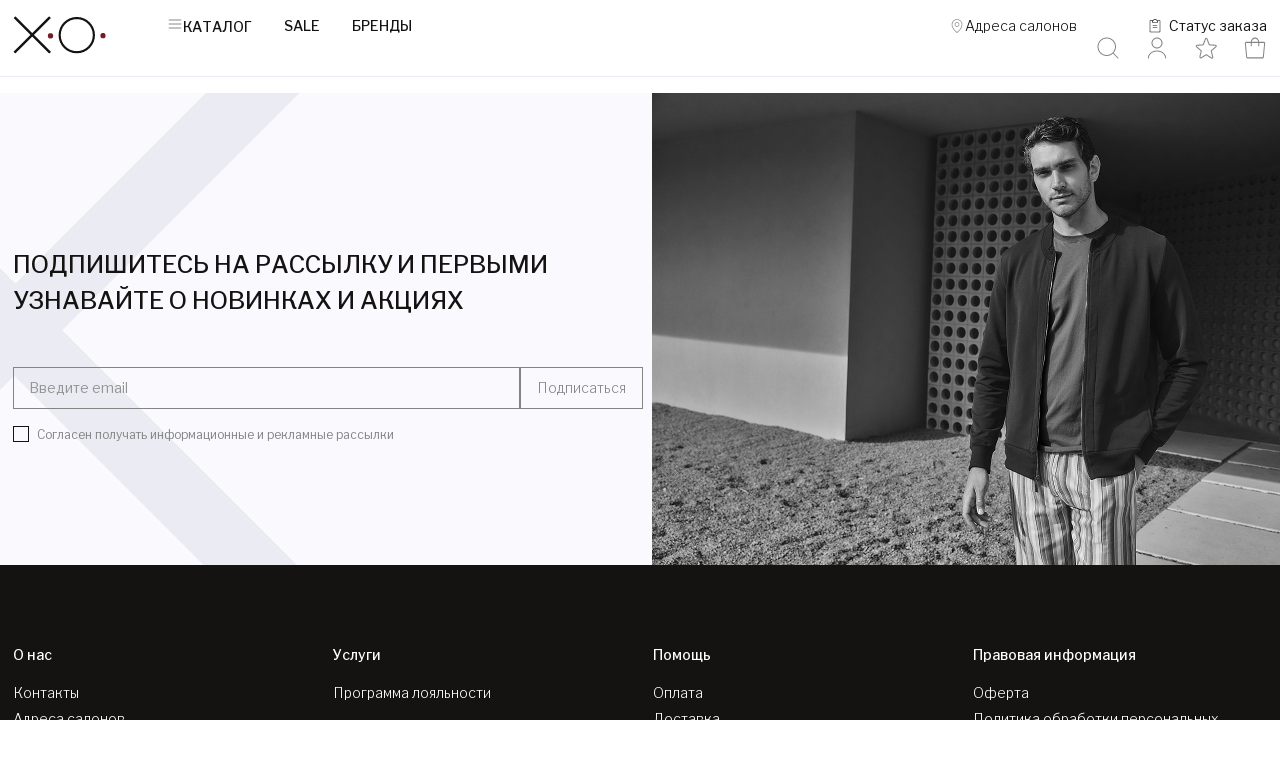

--- FILE ---
content_type: text/html;charset=utf-8
request_url: https://xo-man.ru/news/news/
body_size: 354839
content:
<!DOCTYPE html><html  data-capo=""><head><meta charset="utf-8">
<meta name="viewport" content="width=device-width, initial-scale=1, maximum-scale=1, user-scalable=no">
<title>Интернет-магазин Х.О</title>
<link rel="preconnect" href="https://fonts.googleapis.com">
<link rel="preconnect" href="https://fonts.gstatic.com" crossorigin>
<link href="https://fonts.googleapis.com/css2?family=Libre+Franklin:ital,wght@0,100..900;1,100..900&display=sw ap" rel="stylesheet">
<style>:root{--vc-clr-primary:#000;--vc-clr-secondary:#090f207f;--vc-clr-white:#fff;--vc-icn-width:1.2em;--vc-nav-width:30px;--vc-nav-height:30px;--vc-nav-border-radius:0;--vc-nav-color:var(--vc-clr-primary);--vc-nav-color-hover:var(--vc-clr-secondary);--vc-nav-background:transparent;--vc-pgn-width:12px;--vc-pgn-height:4px;--vc-pgn-margin:4px;--vc-pgn-border-radius:0;--vc-pgn-background-color:var(--vc-clr-secondary);--vc-pgn-active-color:var(--vc-clr-primary)}.carousel{box-sizing:border-box;overscroll-behavior:none;position:relative;text-align:center;touch-action:pan-y}.carousel.is-dragging{touch-action:none}.carousel *{box-sizing:border-box}.carousel__track{display:flex;padding:0!important;position:relative}.carousel__viewport{overflow:hidden}.carousel__sr-only{height:1px;margin:-1px;overflow:hidden;padding:0;position:absolute;width:1px;clip:rect(0,0,0,0);border:0}.carousel__icon{height:var(--vc-icn-width);width:var(--vc-icn-width);fill:currentColor}.carousel__next,.carousel__prev{align-items:center;background:var(--vc-nav-background);border:0;border-radius:var(--vc-nav-border-radius);box-sizing:content-box;color:var(--vc-nav-color);cursor:pointer;display:flex;font-size:var(--vc-nav-height);height:var(--vc-nav-height);justify-content:center;margin:0 10px;padding:0;position:absolute;text-align:center;top:50%;transform:translateY(-50%);width:var(--vc-nav-width)}.carousel__next--disabled,.carousel__prev--disabled{cursor:not-allowed;opacity:.5}.carousel__prev{left:0}.carousel__next{right:0}.carousel--rtl .carousel__prev{left:auto;right:0}.carousel--rtl .carousel__next{left:0;right:auto}@media (hover:hover){.carousel__next:hover,.carousel__prev:hover{color:var(--vc-nav-color-hover)}}.carousel__pagination{display:flex;justify-content:center;line-height:0;list-style:none;margin:10px 0 0;padding:0}.carousel__pagination-button{background:transparent;border:0;cursor:pointer;display:block;margin:0;padding:var(--vc-pgn-margin)}.carousel__pagination-button:after{background-color:var(--vc-pgn-background-color);border-radius:var(--vc-pgn-border-radius);content:"";display:block;height:var(--vc-pgn-height);width:var(--vc-pgn-width)}.carousel__pagination-button--active:after{background-color:var(--vc-pgn-active-color)}@media(hover:hover){.carousel__pagination-button:hover:after{background-color:var(--vc-pgn-active-color)}}.carousel__slide{align-items:center;display:flex;flex-shrink:0;justify-content:center;margin:0;position:relative;scroll-snap-stop:auto;transform:translateZ(0)}</style>
<style>.vfm--fixed{position:fixed}.vfm--absolute{position:absolute}.vfm--inset{bottom:0;left:0;right:0;top:0}.vfm--overlay{background-color:#00000080;z-index:-1}.vfm--prevent-none{pointer-events:none}.vfm--prevent-auto{pointer-events:auto}.vfm--outline-none:focus{outline:none}@keyframes fade-in{0%{opacity:0}to{opacity:1}}@keyframes fade-out{0%{opacity:1}to{opacity:0}}.vfm-fade-enter-active{animation:fade-in .3s ease}.vfm-fade-leave-active{animation:fade-out .3s ease}.vfm-bounce-back{transition-duration:.3s;transition-property:transform}.vfm-slide-down-enter-active,.vfm-slide-down-leave-active,.vfm-slide-up-enter-active,.vfm-slide-up-leave-active{transition:transform .3s ease}.vfm-slide-down-enter-from,.vfm-slide-down-leave-to{transform:translateY(100vh)!important}.vfm-slide-up-enter-from,.vfm-slide-up-leave-to{transform:translateY(-100vh)!important}.vfm-slide-left-enter-active,.vfm-slide-left-leave-active,.vfm-slide-right-enter-active,.vfm-slide-right-leave-active{transition:transform .3s ease}.vfm-slide-right-enter-from,.vfm-slide-right-leave-to{transform:translate(100vw)!important}.vfm-slide-left-enter-from,.vfm-slide-left-leave-to{transform:translate(-100vw)!important}.vfm-swipe-banner-back,.vfm-swipe-banner-forward{bottom:0;position:fixed;top:0;width:27px;z-index:10}.vfm-swipe-banner-back{left:0}.vfm-swipe-banner-forward{right:0}</style>
<style>/*! normalize.css v8.0.1 | MIT License | github.com/necolas/normalize.css */html{line-height:1.15;-webkit-text-size-adjust:100%}body{margin:0}main{display:block}h1{font-size:2em;margin:.67em 0}hr{box-sizing:content-box;height:0;overflow:visible}pre{font-family:monospace,monospace;font-size:1em}a{background-color:transparent}abbr[title]{border-bottom:none;text-decoration:underline;-webkit-text-decoration:underline dotted;text-decoration:underline dotted}b,strong{font-weight:bolder}code,kbd,samp{font-family:monospace,monospace;font-size:1em}small{font-size:80%}sub,sup{font-size:75%;line-height:0;position:relative;vertical-align:baseline}sub{bottom:-.25em}sup{top:-.5em}img{border-style:none}button,input,optgroup,select,textarea{font-family:inherit;font-size:100%;line-height:1.15;margin:0}button,input{overflow:visible}button,select{text-transform:none}[type=button],[type=reset],[type=submit],button{-webkit-appearance:button}[type=button]::-moz-focus-inner,[type=reset]::-moz-focus-inner,[type=submit]::-moz-focus-inner,button::-moz-focus-inner{border-style:none;padding:0}[type=button]:-moz-focusring,[type=reset]:-moz-focusring,[type=submit]:-moz-focusring,button:-moz-focusring{outline:1px dotted ButtonText}fieldset{padding:.35em .75em .625em}legend{box-sizing:border-box;color:inherit;display:table;max-width:100%;padding:0;white-space:normal}progress{vertical-align:baseline}textarea{overflow:auto}[type=checkbox],[type=radio]{box-sizing:border-box;padding:0}[type=number]::-webkit-inner-spin-button,[type=number]::-webkit-outer-spin-button{height:auto}[type=search]{-webkit-appearance:textfield;outline-offset:-2px}[type=search]::-webkit-search-decoration{-webkit-appearance:none}::-webkit-file-upload-button{-webkit-appearance:button;font:inherit}details{display:block}summary{display:list-item}[hidden],template{display:none}p{margin:0;padding:0}</style>
<style>*{box-sizing:border-box}html{scrollbar-gutter:stable}a{color:inherit;cursor:pointer;display:inline-block;text-decoration:none}body.is-app #__nuxt>div{min-height:calc(100vh - 57.2px)}#__nuxt,#__nuxt>div{display:flex;flex-direction:column}#__nuxt>div{min-height:calc(100vh - 125px)}@media (max-width:1200px){#__nuxt>div{min-height:calc(100vh - 88.3px)}}button{background:none;border:none;color:inherit;cursor:pointer;padding:0}img{max-width:100%;-webkit-user-select:none;-moz-user-select:none;user-select:none;vertical-align:top}ol,ul{list-style-type:none;margin:0;padding:0}:root{--font-primary:"Libre Franklin",sans-serif;--color-black:#151212;--color-dark:#464141;--color-silver:#e0e0e0;--color-silver-brown:#98938c;--color-white:#fff;--color-red:#e83643;--color-dark-red:#840000;--color-light:#ebebf3;--color-extralight:#fafafd;--color-brown-light:#f5f1e1;--color-dimgray:#848484;--color-brown-dark:#cec9b3;--color-green:#5bc48f;--color-yellow:#f4dd77;--color-error:#be2c2e;--color-success:#435d3d;--color-accent:#741e22}html{scrollbar-color:var(--color-dark) var(--color-white);scrollbar-width:thin;-ms-overflow-style:none}
/*!
 * Bootstrap Grid v5.3.3 (https://getbootstrap.com/)
 * Copyright 2011-2024 The Bootstrap Authors
 * Licensed under MIT (https://github.com/twbs/bootstrap/blob/main/LICENSE)
 */.container,.container-fluid,.container-lg,.container-md,.container-sm{--bs-gutter-x:1.5rem;margin-left:auto;margin-right:auto}@media (min-width:576px){.container,.container-sm{max-width:86.8055555556vw}}@media (min-width:1200px){.container,.container-md,.container-sm{max-width:91.6666666667vw}}@media (min-width:1440px){.container,.container-lg,.container-md,.container-sm{max-width:94.7222222222vw}}:root{--bs-breakpoint-xs:0;--bs-breakpoint-sm:576px;--bs-breakpoint-md:1200px;--bs-breakpoint-lg:1440px}.row{--bs-gutter-x:1.5rem}.d-inline{display:inline!important}.d-inline-block{display:inline-block!important}.d-block{display:block!important}.d-grid{display:grid!important}.d-inline-grid{display:inline-grid!important}.d-table{display:table!important}.d-table-row{display:table-row!important}.d-table-cell{display:table-cell!important}.d-flex{display:flex!important}.d-inline-flex{display:inline-flex!important}.d-none{display:none!important}.flex-fill{flex:1 1 auto!important}.flex-row{flex-direction:row!important}.flex-column{flex-direction:column!important}.flex-row-reverse{flex-direction:row-reverse!important}.flex-column-reverse{flex-direction:column-reverse!important}.flex-grow-0{flex-grow:0!important}.flex-grow-1{flex-grow:1!important}.flex-shrink-0{flex-shrink:0!important}.flex-shrink-1{flex-shrink:1!important}.flex-wrap{flex-wrap:wrap!important}.flex-nowrap{flex-wrap:nowrap!important}.flex-wrap-reverse{flex-wrap:wrap-reverse!important}.justify-content-start{justify-content:flex-start!important}.justify-content-end{justify-content:flex-end!important}.justify-content-center{justify-content:center!important}.justify-content-between{justify-content:space-between!important}.justify-content-around{justify-content:space-around!important}.justify-content-evenly{justify-content:space-evenly!important}.align-items-start{align-items:flex-start!important}.align-items-end{align-items:flex-end!important}.align-items-center{align-items:center!important}.align-items-baseline{align-items:baseline!important}.align-items-stretch{align-items:stretch!important}.align-content-start{align-content:flex-start!important}.align-content-end{align-content:flex-end!important}.align-content-center{align-content:center!important}.align-content-between{align-content:space-between!important}.align-content-around{align-content:space-around!important}.align-content-stretch{align-content:stretch!important}.align-self-auto{align-self:auto!important}.align-self-start{align-self:flex-start!important}.align-self-end{align-self:flex-end!important}.align-self-center{align-self:center!important}.align-self-baseline{align-self:baseline!important}.align-self-stretch{align-self:stretch!important}.order-first{order:-1!important}.order-0{order:0!important}.order-1{order:1!important}.order-2{order:2!important}.order-3{order:3!important}.order-4{order:4!important}.order-5{order:5!important}.order-last{order:6!important}.m-0{margin:0!important}.m-1{margin:.25rem!important}.m-2{margin:.5rem!important}.m-3{margin:1rem!important}.m-4{margin:1.5rem!important}.m-5{margin:3rem!important}.m-auto{margin:auto!important}.mx-0{margin-left:0!important;margin-right:0!important}.mx-1{margin-left:.25rem!important;margin-right:.25rem!important}.mx-2{margin-left:.5rem!important;margin-right:.5rem!important}.mx-3{margin-left:1rem!important;margin-right:1rem!important}.mx-4{margin-left:1.5rem!important;margin-right:1.5rem!important}.mx-5{margin-left:3rem!important;margin-right:3rem!important}.mx-auto{margin-left:auto!important;margin-right:auto!important}.my-0{margin-bottom:0!important;margin-top:0!important}.my-1{margin-bottom:.25rem!important;margin-top:.25rem!important}.my-2{margin-bottom:.5rem!important;margin-top:.5rem!important}.my-3{margin-bottom:1rem!important;margin-top:1rem!important}.my-4{margin-bottom:1.5rem!important;margin-top:1.5rem!important}.my-5{margin-bottom:3rem!important;margin-top:3rem!important}.my-auto{margin-bottom:auto!important;margin-top:auto!important}.mt-0{margin-top:0!important}.mt-1{margin-top:.25rem!important}.mt-2{margin-top:.5rem!important}.mt-3{margin-top:1rem!important}.mt-4{margin-top:1.5rem!important}.mt-5{margin-top:3rem!important}.mt-auto{margin-top:auto!important}.me-0{margin-right:0!important}.me-1{margin-right:.25rem!important}.me-2{margin-right:.5rem!important}.me-3{margin-right:1rem!important}.me-4{margin-right:1.5rem!important}.me-5{margin-right:3rem!important}.me-auto{margin-right:auto!important}.mb-0{margin-bottom:0!important}.mb-1{margin-bottom:.25rem!important}.mb-2{margin-bottom:.5rem!important}.mb-3{margin-bottom:1rem!important}.mb-4{margin-bottom:1.5rem!important}.mb-5{margin-bottom:3rem!important}.mb-auto{margin-bottom:auto!important}.ms-0{margin-left:0!important}.ms-1{margin-left:.25rem!important}.ms-2{margin-left:.5rem!important}.ms-3{margin-left:1rem!important}.ms-4{margin-left:1.5rem!important}.ms-5{margin-left:3rem!important}.ms-auto{margin-left:auto!important}.p-0{padding:0!important}.p-1{padding:.25rem!important}.p-2{padding:.5rem!important}.p-3{padding:1rem!important}.p-4{padding:1.5rem!important}.p-5{padding:3rem!important}.px-0{padding-left:0!important;padding-right:0!important}.px-1{padding-left:.25rem!important;padding-right:.25rem!important}.px-2{padding-left:.5rem!important;padding-right:.5rem!important}.px-3{padding-left:1rem!important;padding-right:1rem!important}.px-4{padding-left:1.5rem!important;padding-right:1.5rem!important}.px-5{padding-left:3rem!important;padding-right:3rem!important}.py-0{padding-bottom:0!important;padding-top:0!important}.py-1{padding-bottom:.25rem!important;padding-top:.25rem!important}.py-2{padding-bottom:.5rem!important;padding-top:.5rem!important}.py-3{padding-bottom:1rem!important;padding-top:1rem!important}.py-4{padding-bottom:1.5rem!important;padding-top:1.5rem!important}.py-5{padding-bottom:3rem!important;padding-top:3rem!important}.pt-0{padding-top:0!important}.pt-1{padding-top:.25rem!important}.pt-2{padding-top:.5rem!important}.pt-3{padding-top:1rem!important}.pt-4{padding-top:1.5rem!important}.pt-5{padding-top:3rem!important}.pe-0{padding-right:0!important}.pe-1{padding-right:.25rem!important}.pe-2{padding-right:.5rem!important}.pe-3{padding-right:1rem!important}.pe-4{padding-right:1.5rem!important}.pe-5{padding-right:3rem!important}.pb-0{padding-bottom:0!important}.pb-1{padding-bottom:.25rem!important}.pb-2{padding-bottom:.5rem!important}.pb-3{padding-bottom:1rem!important}.pb-4{padding-bottom:1.5rem!important}.pb-5{padding-bottom:3rem!important}.ps-0{padding-left:0!important}.ps-1{padding-left:.25rem!important}.ps-2{padding-left:.5rem!important}.ps-3{padding-left:1rem!important}.ps-4{padding-left:1.5rem!important}.ps-5{padding-left:3rem!important}@media (min-width:576px){.d-sm-inline{display:inline!important}.d-sm-inline-block{display:inline-block!important}.d-sm-block{display:block!important}.d-sm-grid{display:grid!important}.d-sm-inline-grid{display:inline-grid!important}.d-sm-table{display:table!important}.d-sm-table-row{display:table-row!important}.d-sm-table-cell{display:table-cell!important}.d-sm-flex{display:flex!important}.d-sm-inline-flex{display:inline-flex!important}.d-sm-none{display:none!important}.flex-sm-fill{flex:1 1 auto!important}.flex-sm-row{flex-direction:row!important}.flex-sm-column{flex-direction:column!important}.flex-sm-row-reverse{flex-direction:row-reverse!important}.flex-sm-column-reverse{flex-direction:column-reverse!important}.flex-sm-grow-0{flex-grow:0!important}.flex-sm-grow-1{flex-grow:1!important}.flex-sm-shrink-0{flex-shrink:0!important}.flex-sm-shrink-1{flex-shrink:1!important}.flex-sm-wrap{flex-wrap:wrap!important}.flex-sm-nowrap{flex-wrap:nowrap!important}.flex-sm-wrap-reverse{flex-wrap:wrap-reverse!important}.justify-content-sm-start{justify-content:flex-start!important}.justify-content-sm-end{justify-content:flex-end!important}.justify-content-sm-center{justify-content:center!important}.justify-content-sm-between{justify-content:space-between!important}.justify-content-sm-around{justify-content:space-around!important}.justify-content-sm-evenly{justify-content:space-evenly!important}.align-items-sm-start{align-items:flex-start!important}.align-items-sm-end{align-items:flex-end!important}.align-items-sm-center{align-items:center!important}.align-items-sm-baseline{align-items:baseline!important}.align-items-sm-stretch{align-items:stretch!important}.align-content-sm-start{align-content:flex-start!important}.align-content-sm-end{align-content:flex-end!important}.align-content-sm-center{align-content:center!important}.align-content-sm-between{align-content:space-between!important}.align-content-sm-around{align-content:space-around!important}.align-content-sm-stretch{align-content:stretch!important}.align-self-sm-auto{align-self:auto!important}.align-self-sm-start{align-self:flex-start!important}.align-self-sm-end{align-self:flex-end!important}.align-self-sm-center{align-self:center!important}.align-self-sm-baseline{align-self:baseline!important}.align-self-sm-stretch{align-self:stretch!important}.order-sm-first{order:-1!important}.order-sm-0{order:0!important}.order-sm-1{order:1!important}.order-sm-2{order:2!important}.order-sm-3{order:3!important}.order-sm-4{order:4!important}.order-sm-5{order:5!important}.order-sm-last{order:6!important}.m-sm-0{margin:0!important}.m-sm-1{margin:.25rem!important}.m-sm-2{margin:.5rem!important}.m-sm-3{margin:1rem!important}.m-sm-4{margin:1.5rem!important}.m-sm-5{margin:3rem!important}.m-sm-auto{margin:auto!important}.mx-sm-0{margin-left:0!important;margin-right:0!important}.mx-sm-1{margin-left:.25rem!important;margin-right:.25rem!important}.mx-sm-2{margin-left:.5rem!important;margin-right:.5rem!important}.mx-sm-3{margin-left:1rem!important;margin-right:1rem!important}.mx-sm-4{margin-left:1.5rem!important;margin-right:1.5rem!important}.mx-sm-5{margin-left:3rem!important;margin-right:3rem!important}.mx-sm-auto{margin-left:auto!important;margin-right:auto!important}.my-sm-0{margin-bottom:0!important;margin-top:0!important}.my-sm-1{margin-bottom:.25rem!important;margin-top:.25rem!important}.my-sm-2{margin-bottom:.5rem!important;margin-top:.5rem!important}.my-sm-3{margin-bottom:1rem!important;margin-top:1rem!important}.my-sm-4{margin-bottom:1.5rem!important;margin-top:1.5rem!important}.my-sm-5{margin-bottom:3rem!important;margin-top:3rem!important}.my-sm-auto{margin-bottom:auto!important;margin-top:auto!important}.mt-sm-0{margin-top:0!important}.mt-sm-1{margin-top:.25rem!important}.mt-sm-2{margin-top:.5rem!important}.mt-sm-3{margin-top:1rem!important}.mt-sm-4{margin-top:1.5rem!important}.mt-sm-5{margin-top:3rem!important}.mt-sm-auto{margin-top:auto!important}.me-sm-0{margin-right:0!important}.me-sm-1{margin-right:.25rem!important}.me-sm-2{margin-right:.5rem!important}.me-sm-3{margin-right:1rem!important}.me-sm-4{margin-right:1.5rem!important}.me-sm-5{margin-right:3rem!important}.me-sm-auto{margin-right:auto!important}.mb-sm-0{margin-bottom:0!important}.mb-sm-1{margin-bottom:.25rem!important}.mb-sm-2{margin-bottom:.5rem!important}.mb-sm-3{margin-bottom:1rem!important}.mb-sm-4{margin-bottom:1.5rem!important}.mb-sm-5{margin-bottom:3rem!important}.mb-sm-auto{margin-bottom:auto!important}.ms-sm-0{margin-left:0!important}.ms-sm-1{margin-left:.25rem!important}.ms-sm-2{margin-left:.5rem!important}.ms-sm-3{margin-left:1rem!important}.ms-sm-4{margin-left:1.5rem!important}.ms-sm-5{margin-left:3rem!important}.ms-sm-auto{margin-left:auto!important}.p-sm-0{padding:0!important}.p-sm-1{padding:.25rem!important}.p-sm-2{padding:.5rem!important}.p-sm-3{padding:1rem!important}.p-sm-4{padding:1.5rem!important}.p-sm-5{padding:3rem!important}.px-sm-0{padding-left:0!important;padding-right:0!important}.px-sm-1{padding-left:.25rem!important;padding-right:.25rem!important}.px-sm-2{padding-left:.5rem!important;padding-right:.5rem!important}.px-sm-3{padding-left:1rem!important;padding-right:1rem!important}.px-sm-4{padding-left:1.5rem!important;padding-right:1.5rem!important}.px-sm-5{padding-left:3rem!important;padding-right:3rem!important}.py-sm-0{padding-bottom:0!important;padding-top:0!important}.py-sm-1{padding-bottom:.25rem!important;padding-top:.25rem!important}.py-sm-2{padding-bottom:.5rem!important;padding-top:.5rem!important}.py-sm-3{padding-bottom:1rem!important;padding-top:1rem!important}.py-sm-4{padding-bottom:1.5rem!important;padding-top:1.5rem!important}.py-sm-5{padding-bottom:3rem!important;padding-top:3rem!important}.pt-sm-0{padding-top:0!important}.pt-sm-1{padding-top:.25rem!important}.pt-sm-2{padding-top:.5rem!important}.pt-sm-3{padding-top:1rem!important}.pt-sm-4{padding-top:1.5rem!important}.pt-sm-5{padding-top:3rem!important}.pe-sm-0{padding-right:0!important}.pe-sm-1{padding-right:.25rem!important}.pe-sm-2{padding-right:.5rem!important}.pe-sm-3{padding-right:1rem!important}.pe-sm-4{padding-right:1.5rem!important}.pe-sm-5{padding-right:3rem!important}.pb-sm-0{padding-bottom:0!important}.pb-sm-1{padding-bottom:.25rem!important}.pb-sm-2{padding-bottom:.5rem!important}.pb-sm-3{padding-bottom:1rem!important}.pb-sm-4{padding-bottom:1.5rem!important}.pb-sm-5{padding-bottom:3rem!important}.ps-sm-0{padding-left:0!important}.ps-sm-1{padding-left:.25rem!important}.ps-sm-2{padding-left:.5rem!important}.ps-sm-3{padding-left:1rem!important}.ps-sm-4{padding-left:1.5rem!important}.ps-sm-5{padding-left:3rem!important}}@media (min-width:1200px){.d-md-inline{display:inline!important}.d-md-inline-block{display:inline-block!important}.d-md-block{display:block!important}.d-md-grid{display:grid!important}.d-md-inline-grid{display:inline-grid!important}.d-md-table{display:table!important}.d-md-table-row{display:table-row!important}.d-md-table-cell{display:table-cell!important}.d-md-flex{display:flex!important}.d-md-inline-flex{display:inline-flex!important}.d-md-none{display:none!important}.flex-md-fill{flex:1 1 auto!important}.flex-md-row{flex-direction:row!important}.flex-md-column{flex-direction:column!important}.flex-md-row-reverse{flex-direction:row-reverse!important}.flex-md-column-reverse{flex-direction:column-reverse!important}.flex-md-grow-0{flex-grow:0!important}.flex-md-grow-1{flex-grow:1!important}.flex-md-shrink-0{flex-shrink:0!important}.flex-md-shrink-1{flex-shrink:1!important}.flex-md-wrap{flex-wrap:wrap!important}.flex-md-nowrap{flex-wrap:nowrap!important}.flex-md-wrap-reverse{flex-wrap:wrap-reverse!important}.justify-content-md-start{justify-content:flex-start!important}.justify-content-md-end{justify-content:flex-end!important}.justify-content-md-center{justify-content:center!important}.justify-content-md-between{justify-content:space-between!important}.justify-content-md-around{justify-content:space-around!important}.justify-content-md-evenly{justify-content:space-evenly!important}.align-items-md-start{align-items:flex-start!important}.align-items-md-end{align-items:flex-end!important}.align-items-md-center{align-items:center!important}.align-items-md-baseline{align-items:baseline!important}.align-items-md-stretch{align-items:stretch!important}.align-content-md-start{align-content:flex-start!important}.align-content-md-end{align-content:flex-end!important}.align-content-md-center{align-content:center!important}.align-content-md-between{align-content:space-between!important}.align-content-md-around{align-content:space-around!important}.align-content-md-stretch{align-content:stretch!important}.align-self-md-auto{align-self:auto!important}.align-self-md-start{align-self:flex-start!important}.align-self-md-end{align-self:flex-end!important}.align-self-md-center{align-self:center!important}.align-self-md-baseline{align-self:baseline!important}.align-self-md-stretch{align-self:stretch!important}.order-md-first{order:-1!important}.order-md-0{order:0!important}.order-md-1{order:1!important}.order-md-2{order:2!important}.order-md-3{order:3!important}.order-md-4{order:4!important}.order-md-5{order:5!important}.order-md-last{order:6!important}.m-md-0{margin:0!important}.m-md-1{margin:.25rem!important}.m-md-2{margin:.5rem!important}.m-md-3{margin:1rem!important}.m-md-4{margin:1.5rem!important}.m-md-5{margin:3rem!important}.m-md-auto{margin:auto!important}.mx-md-0{margin-left:0!important;margin-right:0!important}.mx-md-1{margin-left:.25rem!important;margin-right:.25rem!important}.mx-md-2{margin-left:.5rem!important;margin-right:.5rem!important}.mx-md-3{margin-left:1rem!important;margin-right:1rem!important}.mx-md-4{margin-left:1.5rem!important;margin-right:1.5rem!important}.mx-md-5{margin-left:3rem!important;margin-right:3rem!important}.mx-md-auto{margin-left:auto!important;margin-right:auto!important}.my-md-0{margin-bottom:0!important;margin-top:0!important}.my-md-1{margin-bottom:.25rem!important;margin-top:.25rem!important}.my-md-2{margin-bottom:.5rem!important;margin-top:.5rem!important}.my-md-3{margin-bottom:1rem!important;margin-top:1rem!important}.my-md-4{margin-bottom:1.5rem!important;margin-top:1.5rem!important}.my-md-5{margin-bottom:3rem!important;margin-top:3rem!important}.my-md-auto{margin-bottom:auto!important;margin-top:auto!important}.mt-md-0{margin-top:0!important}.mt-md-1{margin-top:.25rem!important}.mt-md-2{margin-top:.5rem!important}.mt-md-3{margin-top:1rem!important}.mt-md-4{margin-top:1.5rem!important}.mt-md-5{margin-top:3rem!important}.mt-md-auto{margin-top:auto!important}.me-md-0{margin-right:0!important}.me-md-1{margin-right:.25rem!important}.me-md-2{margin-right:.5rem!important}.me-md-3{margin-right:1rem!important}.me-md-4{margin-right:1.5rem!important}.me-md-5{margin-right:3rem!important}.me-md-auto{margin-right:auto!important}.mb-md-0{margin-bottom:0!important}.mb-md-1{margin-bottom:.25rem!important}.mb-md-2{margin-bottom:.5rem!important}.mb-md-3{margin-bottom:1rem!important}.mb-md-4{margin-bottom:1.5rem!important}.mb-md-5{margin-bottom:3rem!important}.mb-md-auto{margin-bottom:auto!important}.ms-md-0{margin-left:0!important}.ms-md-1{margin-left:.25rem!important}.ms-md-2{margin-left:.5rem!important}.ms-md-3{margin-left:1rem!important}.ms-md-4{margin-left:1.5rem!important}.ms-md-5{margin-left:3rem!important}.ms-md-auto{margin-left:auto!important}.p-md-0{padding:0!important}.p-md-1{padding:.25rem!important}.p-md-2{padding:.5rem!important}.p-md-3{padding:1rem!important}.p-md-4{padding:1.5rem!important}.p-md-5{padding:3rem!important}.px-md-0{padding-left:0!important;padding-right:0!important}.px-md-1{padding-left:.25rem!important;padding-right:.25rem!important}.px-md-2{padding-left:.5rem!important;padding-right:.5rem!important}.px-md-3{padding-left:1rem!important;padding-right:1rem!important}.px-md-4{padding-left:1.5rem!important;padding-right:1.5rem!important}.px-md-5{padding-left:3rem!important;padding-right:3rem!important}.py-md-0{padding-bottom:0!important;padding-top:0!important}.py-md-1{padding-bottom:.25rem!important;padding-top:.25rem!important}.py-md-2{padding-bottom:.5rem!important;padding-top:.5rem!important}.py-md-3{padding-bottom:1rem!important;padding-top:1rem!important}.py-md-4{padding-bottom:1.5rem!important;padding-top:1.5rem!important}.py-md-5{padding-bottom:3rem!important;padding-top:3rem!important}.pt-md-0{padding-top:0!important}.pt-md-1{padding-top:.25rem!important}.pt-md-2{padding-top:.5rem!important}.pt-md-3{padding-top:1rem!important}.pt-md-4{padding-top:1.5rem!important}.pt-md-5{padding-top:3rem!important}.pe-md-0{padding-right:0!important}.pe-md-1{padding-right:.25rem!important}.pe-md-2{padding-right:.5rem!important}.pe-md-3{padding-right:1rem!important}.pe-md-4{padding-right:1.5rem!important}.pe-md-5{padding-right:3rem!important}.pb-md-0{padding-bottom:0!important}.pb-md-1{padding-bottom:.25rem!important}.pb-md-2{padding-bottom:.5rem!important}.pb-md-3{padding-bottom:1rem!important}.pb-md-4{padding-bottom:1.5rem!important}.pb-md-5{padding-bottom:3rem!important}.ps-md-0{padding-left:0!important}.ps-md-1{padding-left:.25rem!important}.ps-md-2{padding-left:.5rem!important}.ps-md-3{padding-left:1rem!important}.ps-md-4{padding-left:1.5rem!important}.ps-md-5{padding-left:3rem!important}}@media (min-width:1440px){.d-lg-inline{display:inline!important}.d-lg-inline-block{display:inline-block!important}.d-lg-block{display:block!important}.d-lg-grid{display:grid!important}.d-lg-inline-grid{display:inline-grid!important}.d-lg-table{display:table!important}.d-lg-table-row{display:table-row!important}.d-lg-table-cell{display:table-cell!important}.d-lg-flex{display:flex!important}.d-lg-inline-flex{display:inline-flex!important}.d-lg-none{display:none!important}.flex-lg-fill{flex:1 1 auto!important}.flex-lg-row{flex-direction:row!important}.flex-lg-column{flex-direction:column!important}.flex-lg-row-reverse{flex-direction:row-reverse!important}.flex-lg-column-reverse{flex-direction:column-reverse!important}.flex-lg-grow-0{flex-grow:0!important}.flex-lg-grow-1{flex-grow:1!important}.flex-lg-shrink-0{flex-shrink:0!important}.flex-lg-shrink-1{flex-shrink:1!important}.flex-lg-wrap{flex-wrap:wrap!important}.flex-lg-nowrap{flex-wrap:nowrap!important}.flex-lg-wrap-reverse{flex-wrap:wrap-reverse!important}.justify-content-lg-start{justify-content:flex-start!important}.justify-content-lg-end{justify-content:flex-end!important}.justify-content-lg-center{justify-content:center!important}.justify-content-lg-between{justify-content:space-between!important}.justify-content-lg-around{justify-content:space-around!important}.justify-content-lg-evenly{justify-content:space-evenly!important}.align-items-lg-start{align-items:flex-start!important}.align-items-lg-end{align-items:flex-end!important}.align-items-lg-center{align-items:center!important}.align-items-lg-baseline{align-items:baseline!important}.align-items-lg-stretch{align-items:stretch!important}.align-content-lg-start{align-content:flex-start!important}.align-content-lg-end{align-content:flex-end!important}.align-content-lg-center{align-content:center!important}.align-content-lg-between{align-content:space-between!important}.align-content-lg-around{align-content:space-around!important}.align-content-lg-stretch{align-content:stretch!important}.align-self-lg-auto{align-self:auto!important}.align-self-lg-start{align-self:flex-start!important}.align-self-lg-end{align-self:flex-end!important}.align-self-lg-center{align-self:center!important}.align-self-lg-baseline{align-self:baseline!important}.align-self-lg-stretch{align-self:stretch!important}.order-lg-first{order:-1!important}.order-lg-0{order:0!important}.order-lg-1{order:1!important}.order-lg-2{order:2!important}.order-lg-3{order:3!important}.order-lg-4{order:4!important}.order-lg-5{order:5!important}.order-lg-last{order:6!important}.m-lg-0{margin:0!important}.m-lg-1{margin:.25rem!important}.m-lg-2{margin:.5rem!important}.m-lg-3{margin:1rem!important}.m-lg-4{margin:1.5rem!important}.m-lg-5{margin:3rem!important}.m-lg-auto{margin:auto!important}.mx-lg-0{margin-left:0!important;margin-right:0!important}.mx-lg-1{margin-left:.25rem!important;margin-right:.25rem!important}.mx-lg-2{margin-left:.5rem!important;margin-right:.5rem!important}.mx-lg-3{margin-left:1rem!important;margin-right:1rem!important}.mx-lg-4{margin-left:1.5rem!important;margin-right:1.5rem!important}.mx-lg-5{margin-left:3rem!important;margin-right:3rem!important}.mx-lg-auto{margin-left:auto!important;margin-right:auto!important}.my-lg-0{margin-bottom:0!important;margin-top:0!important}.my-lg-1{margin-bottom:.25rem!important;margin-top:.25rem!important}.my-lg-2{margin-bottom:.5rem!important;margin-top:.5rem!important}.my-lg-3{margin-bottom:1rem!important;margin-top:1rem!important}.my-lg-4{margin-bottom:1.5rem!important;margin-top:1.5rem!important}.my-lg-5{margin-bottom:3rem!important;margin-top:3rem!important}.my-lg-auto{margin-bottom:auto!important;margin-top:auto!important}.mt-lg-0{margin-top:0!important}.mt-lg-1{margin-top:.25rem!important}.mt-lg-2{margin-top:.5rem!important}.mt-lg-3{margin-top:1rem!important}.mt-lg-4{margin-top:1.5rem!important}.mt-lg-5{margin-top:3rem!important}.mt-lg-auto{margin-top:auto!important}.me-lg-0{margin-right:0!important}.me-lg-1{margin-right:.25rem!important}.me-lg-2{margin-right:.5rem!important}.me-lg-3{margin-right:1rem!important}.me-lg-4{margin-right:1.5rem!important}.me-lg-5{margin-right:3rem!important}.me-lg-auto{margin-right:auto!important}.mb-lg-0{margin-bottom:0!important}.mb-lg-1{margin-bottom:.25rem!important}.mb-lg-2{margin-bottom:.5rem!important}.mb-lg-3{margin-bottom:1rem!important}.mb-lg-4{margin-bottom:1.5rem!important}.mb-lg-5{margin-bottom:3rem!important}.mb-lg-auto{margin-bottom:auto!important}.ms-lg-0{margin-left:0!important}.ms-lg-1{margin-left:.25rem!important}.ms-lg-2{margin-left:.5rem!important}.ms-lg-3{margin-left:1rem!important}.ms-lg-4{margin-left:1.5rem!important}.ms-lg-5{margin-left:3rem!important}.ms-lg-auto{margin-left:auto!important}.p-lg-0{padding:0!important}.p-lg-1{padding:.25rem!important}.p-lg-2{padding:.5rem!important}.p-lg-3{padding:1rem!important}.p-lg-4{padding:1.5rem!important}.p-lg-5{padding:3rem!important}.px-lg-0{padding-left:0!important;padding-right:0!important}.px-lg-1{padding-left:.25rem!important;padding-right:.25rem!important}.px-lg-2{padding-left:.5rem!important;padding-right:.5rem!important}.px-lg-3{padding-left:1rem!important;padding-right:1rem!important}.px-lg-4{padding-left:1.5rem!important;padding-right:1.5rem!important}.px-lg-5{padding-left:3rem!important;padding-right:3rem!important}.py-lg-0{padding-bottom:0!important;padding-top:0!important}.py-lg-1{padding-bottom:.25rem!important;padding-top:.25rem!important}.py-lg-2{padding-bottom:.5rem!important;padding-top:.5rem!important}.py-lg-3{padding-bottom:1rem!important;padding-top:1rem!important}.py-lg-4{padding-bottom:1.5rem!important;padding-top:1.5rem!important}.py-lg-5{padding-bottom:3rem!important;padding-top:3rem!important}.pt-lg-0{padding-top:0!important}.pt-lg-1{padding-top:.25rem!important}.pt-lg-2{padding-top:.5rem!important}.pt-lg-3{padding-top:1rem!important}.pt-lg-4{padding-top:1.5rem!important}.pt-lg-5{padding-top:3rem!important}.pe-lg-0{padding-right:0!important}.pe-lg-1{padding-right:.25rem!important}.pe-lg-2{padding-right:.5rem!important}.pe-lg-3{padding-right:1rem!important}.pe-lg-4{padding-right:1.5rem!important}.pe-lg-5{padding-right:3rem!important}.pb-lg-0{padding-bottom:0!important}.pb-lg-1{padding-bottom:.25rem!important}.pb-lg-2{padding-bottom:.5rem!important}.pb-lg-3{padding-bottom:1rem!important}.pb-lg-4{padding-bottom:1.5rem!important}.pb-lg-5{padding-bottom:3rem!important}.ps-lg-0{padding-left:0!important}.ps-lg-1{padding-left:.25rem!important}.ps-lg-2{padding-left:.5rem!important}.ps-lg-3{padding-left:1rem!important}.ps-lg-4{padding-left:1.5rem!important}.ps-lg-5{padding-left:3rem!important}}@media print{.d-print-inline{display:inline!important}.d-print-inline-block{display:inline-block!important}.d-print-block{display:block!important}.d-print-grid{display:grid!important}.d-print-inline-grid{display:inline-grid!important}.d-print-table{display:table!important}.d-print-table-row{display:table-row!important}.d-print-table-cell{display:table-cell!important}.d-print-flex{display:flex!important}.d-print-inline-flex{display:inline-flex!important}.d-print-none{display:none!important}}.container,.container-fluid,.container-lg,.container-md,.container-sm{--bs-gutter-x:7.5vw;--bs-gutter-y:0;margin:0 auto;max-width:1920px;padding-left:calc(var(--bs-gutter-x)*.5);padding-right:calc(var(--bs-gutter-x)*.5);width:100%}.row{--bs-gutter-x:7.5vw;--bs-gutter-y:0;display:flex;flex-wrap:wrap;margin-left:calc(var(--bs-gutter-x)*-.5);margin-right:calc(var(--bs-gutter-x)*-.5);margin-top:calc(var(--bs-gutter-y)*-1)}.row>*{box-sizing:border-box;flex-shrink:0;margin-top:var(--bs-gutter-y);max-width:100%;padding-left:calc(var(--bs-gutter-x)*.5);padding-right:calc(var(--bs-gutter-x)*.5);width:100%}.col{flex:1 0 0%}.row-cols-auto>*{flex:0 0 auto;width:auto}.row-cols-1>*{flex:0 0 auto;width:100%}.row-cols-2>*{flex:0 0 auto;width:50%}.row-cols-3>*{flex:0 0 auto;width:33.33333333%}.row-cols-4>*{flex:0 0 auto;width:25%}.row-cols-5>*{flex:0 0 auto;width:20%}.row-cols-6>*{flex:0 0 auto;width:16.66666667%}.col-auto{flex:0 0 auto;width:auto}.col-1{flex:0 0 auto;width:8.33333333%}.col-2{flex:0 0 auto;width:16.66666667%}.col-3{flex:0 0 auto;width:25%}.col-4{flex:0 0 auto;width:33.33333333%}.col-5{flex:0 0 auto;width:41.66666667%}.col-6{flex:0 0 auto;width:50%}.col-7{flex:0 0 auto;width:58.33333333%}.col-8{flex:0 0 auto;width:66.66666667%}.col-9{flex:0 0 auto;width:75%}.col-10{flex:0 0 auto;width:83.33333333%}.col-11{flex:0 0 auto;width:91.66666667%}.col-12{flex:0 0 auto;width:100%}.offset-1{margin-left:8.33333333%}.offset-2{margin-left:16.66666667%}.offset-3{margin-left:25%}.offset-4{margin-left:33.33333333%}.offset-5{margin-left:41.66666667%}.offset-6{margin-left:50%}.offset-7{margin-left:58.33333333%}.offset-8{margin-left:66.66666667%}.offset-9{margin-left:75%}.offset-10{margin-left:83.33333333%}.offset-11{margin-left:91.66666667%}.g-0,.gx-0{--bs-gutter-x:0}.g-0,.gy-0{--bs-gutter-y:0}.g-1,.gx-1{--bs-gutter-x:0.25rem}.g-1,.gy-1{--bs-gutter-y:0.25rem}.g-2,.gx-2{--bs-gutter-x:0.5rem}.g-2,.gy-2{--bs-gutter-y:0.5rem}.g-3,.gx-3{--bs-gutter-x:1rem}.g-3,.gy-3{--bs-gutter-y:1rem}.g-4,.gx-4{--bs-gutter-x:1.5rem}.g-4,.gy-4{--bs-gutter-y:1.5rem}.g-5,.gx-5{--bs-gutter-x:3rem}.g-5,.gy-5{--bs-gutter-y:3rem}@media (min-width:576px){.col-sm{flex:1 0 0%}.row-cols-sm-auto>*{flex:0 0 auto;width:auto}.row-cols-sm-1>*{flex:0 0 auto;width:100%}.row-cols-sm-2>*{flex:0 0 auto;width:50%}.row-cols-sm-3>*{flex:0 0 auto;width:33.33333333%}.row-cols-sm-4>*{flex:0 0 auto;width:25%}.row-cols-sm-5>*{flex:0 0 auto;width:20%}.row-cols-sm-6>*{flex:0 0 auto;width:16.66666667%}.col-sm-auto{flex:0 0 auto;width:auto}.col-sm-1{flex:0 0 auto;width:8.33333333%}.col-sm-2{flex:0 0 auto;width:16.66666667%}.col-sm-3{flex:0 0 auto;width:25%}.col-sm-4{flex:0 0 auto;width:33.33333333%}.col-sm-5{flex:0 0 auto;width:41.66666667%}.col-sm-6{flex:0 0 auto;width:50%}.col-sm-7{flex:0 0 auto;width:58.33333333%}.col-sm-8{flex:0 0 auto;width:66.66666667%}.col-sm-9{flex:0 0 auto;width:75%}.col-sm-10{flex:0 0 auto;width:83.33333333%}.col-sm-11{flex:0 0 auto;width:91.66666667%}.col-sm-12{flex:0 0 auto;width:100%}.offset-sm-0{margin-left:0}.offset-sm-1{margin-left:8.33333333%}.offset-sm-2{margin-left:16.66666667%}.offset-sm-3{margin-left:25%}.offset-sm-4{margin-left:33.33333333%}.offset-sm-5{margin-left:41.66666667%}.offset-sm-6{margin-left:50%}.offset-sm-7{margin-left:58.33333333%}.offset-sm-8{margin-left:66.66666667%}.offset-sm-9{margin-left:75%}.offset-sm-10{margin-left:83.33333333%}.offset-sm-11{margin-left:91.66666667%}.g-sm-0,.gx-sm-0{--bs-gutter-x:0}.g-sm-0,.gy-sm-0{--bs-gutter-y:0}.g-sm-1,.gx-sm-1{--bs-gutter-x:0.25rem}.g-sm-1,.gy-sm-1{--bs-gutter-y:0.25rem}.g-sm-2,.gx-sm-2{--bs-gutter-x:0.5rem}.g-sm-2,.gy-sm-2{--bs-gutter-y:0.5rem}.g-sm-3,.gx-sm-3{--bs-gutter-x:1rem}.g-sm-3,.gy-sm-3{--bs-gutter-y:1rem}.g-sm-4,.gx-sm-4{--bs-gutter-x:1.5rem}.g-sm-4,.gy-sm-4{--bs-gutter-y:1.5rem}.g-sm-5,.gx-sm-5{--bs-gutter-x:3rem}.g-sm-5,.gy-sm-5{--bs-gutter-y:3rem}}@media (min-width:1200px){.col-md{flex:1 0 0%}.row-cols-md-auto>*{flex:0 0 auto;width:auto}.row-cols-md-1>*{flex:0 0 auto;width:100%}.row-cols-md-2>*{flex:0 0 auto;width:50%}.row-cols-md-3>*{flex:0 0 auto;width:33.33333333%}.row-cols-md-4>*{flex:0 0 auto;width:25%}.row-cols-md-5>*{flex:0 0 auto;width:20%}.row-cols-md-6>*{flex:0 0 auto;width:16.66666667%}.col-md-auto{flex:0 0 auto;width:auto}.col-md-1{flex:0 0 auto;width:8.33333333%}.col-md-2{flex:0 0 auto;width:16.66666667%}.col-md-3{flex:0 0 auto;width:25%}.col-md-4{flex:0 0 auto;width:33.33333333%}.col-md-5{flex:0 0 auto;width:41.66666667%}.col-md-6{flex:0 0 auto;width:50%}.col-md-7{flex:0 0 auto;width:58.33333333%}.col-md-8{flex:0 0 auto;width:66.66666667%}.col-md-9{flex:0 0 auto;width:75%}.col-md-10{flex:0 0 auto;width:83.33333333%}.col-md-11{flex:0 0 auto;width:91.66666667%}.col-md-12{flex:0 0 auto;width:100%}.offset-md-0{margin-left:0}.offset-md-1{margin-left:8.33333333%}.offset-md-2{margin-left:16.66666667%}.offset-md-3{margin-left:25%}.offset-md-4{margin-left:33.33333333%}.offset-md-5{margin-left:41.66666667%}.offset-md-6{margin-left:50%}.offset-md-7{margin-left:58.33333333%}.offset-md-8{margin-left:66.66666667%}.offset-md-9{margin-left:75%}.offset-md-10{margin-left:83.33333333%}.offset-md-11{margin-left:91.66666667%}.g-md-0,.gx-md-0{--bs-gutter-x:0}.g-md-0,.gy-md-0{--bs-gutter-y:0}.g-md-1,.gx-md-1{--bs-gutter-x:0.25rem}.g-md-1,.gy-md-1{--bs-gutter-y:0.25rem}.g-md-2,.gx-md-2{--bs-gutter-x:0.5rem}.g-md-2,.gy-md-2{--bs-gutter-y:0.5rem}.g-md-3,.gx-md-3{--bs-gutter-x:1rem}.g-md-3,.gy-md-3{--bs-gutter-y:1rem}.g-md-4,.gx-md-4{--bs-gutter-x:1.5rem}.g-md-4,.gy-md-4{--bs-gutter-y:1.5rem}.g-md-5,.gx-md-5{--bs-gutter-x:3rem}.g-md-5,.gy-md-5{--bs-gutter-y:3rem}}@media (min-width:1440px){.col-lg{flex:1 0 0%}.row-cols-lg-auto>*{flex:0 0 auto;width:auto}.row-cols-lg-1>*{flex:0 0 auto;width:100%}.row-cols-lg-2>*{flex:0 0 auto;width:50%}.row-cols-lg-3>*{flex:0 0 auto;width:33.33333333%}.row-cols-lg-4>*{flex:0 0 auto;width:25%}.row-cols-lg-5>*{flex:0 0 auto;width:20%}.row-cols-lg-6>*{flex:0 0 auto;width:16.66666667%}.col-lg-auto{flex:0 0 auto;width:auto}.col-lg-1{flex:0 0 auto;width:8.33333333%}.col-lg-2{flex:0 0 auto;width:16.66666667%}.col-lg-3{flex:0 0 auto;width:25%}.col-lg-4{flex:0 0 auto;width:33.33333333%}.col-lg-5{flex:0 0 auto;width:41.66666667%}.col-lg-6{flex:0 0 auto;width:50%}.col-lg-7{flex:0 0 auto;width:58.33333333%}.col-lg-8{flex:0 0 auto;width:66.66666667%}.col-lg-9{flex:0 0 auto;width:75%}.col-lg-10{flex:0 0 auto;width:83.33333333%}.col-lg-11{flex:0 0 auto;width:91.66666667%}.col-lg-12{flex:0 0 auto;width:100%}.offset-lg-0{margin-left:0}.offset-lg-1{margin-left:8.33333333%}.offset-lg-2{margin-left:16.66666667%}.offset-lg-3{margin-left:25%}.offset-lg-4{margin-left:33.33333333%}.offset-lg-5{margin-left:41.66666667%}.offset-lg-6{margin-left:50%}.offset-lg-7{margin-left:58.33333333%}.offset-lg-8{margin-left:66.66666667%}.offset-lg-9{margin-left:75%}.offset-lg-10{margin-left:83.33333333%}.offset-lg-11{margin-left:91.66666667%}.g-lg-0,.gx-lg-0{--bs-gutter-x:0}.g-lg-0,.gy-lg-0{--bs-gutter-y:0}.g-lg-1,.gx-lg-1{--bs-gutter-x:0.25rem}.g-lg-1,.gy-lg-1{--bs-gutter-y:0.25rem}.g-lg-2,.gx-lg-2{--bs-gutter-x:0.5rem}.g-lg-2,.gy-lg-2{--bs-gutter-y:0.5rem}.g-lg-3,.gx-lg-3{--bs-gutter-x:1rem}.g-lg-3,.gy-lg-3{--bs-gutter-y:1rem}.g-lg-4,.gx-lg-4{--bs-gutter-x:1.5rem}.g-lg-4,.gy-lg-4{--bs-gutter-y:1.5rem}.g-lg-5,.gx-lg-5{--bs-gutter-x:3rem}.g-lg-5,.gy-lg-5{--bs-gutter-y:3rem}}@media (min-width:576px){.container,.container-fluid,.container-lg,.container-md,.container-sm{--bs-gutter-x:4.1666666667vw;--bs-gutter-y:0;margin:0 auto;max-width:1920px;padding-left:calc(var(--bs-gutter-x)*.5);padding-right:calc(var(--bs-gutter-x)*.5);width:100%}.row{--bs-gutter-x:4.1666666667vw;--bs-gutter-y:0;display:flex;flex-wrap:wrap;margin-left:calc(var(--bs-gutter-x)*-.5);margin-right:calc(var(--bs-gutter-x)*-.5);margin-top:calc(var(--bs-gutter-y)*-1)}.row>*{box-sizing:border-box;flex-shrink:0;margin-top:var(--bs-gutter-y);max-width:100%;padding-left:calc(var(--bs-gutter-x)*.5);padding-right:calc(var(--bs-gutter-x)*.5);width:100%}.col{flex:1 0 0%}.row-cols-auto>*{flex:0 0 auto;width:auto}.row-cols-1>*{flex:0 0 auto;width:100%}.row-cols-2>*{flex:0 0 auto;width:50%}.row-cols-3>*{flex:0 0 auto;width:33.33333333%}.row-cols-4>*{flex:0 0 auto;width:25%}.row-cols-5>*{flex:0 0 auto;width:20%}.row-cols-6>*{flex:0 0 auto;width:16.66666667%}.col-auto{flex:0 0 auto;width:auto}.col-1{flex:0 0 auto;width:8.33333333%}.col-2{flex:0 0 auto;width:16.66666667%}.col-3{flex:0 0 auto;width:25%}.col-4{flex:0 0 auto;width:33.33333333%}.col-5{flex:0 0 auto;width:41.66666667%}.col-6{flex:0 0 auto;width:50%}.col-7{flex:0 0 auto;width:58.33333333%}.col-8{flex:0 0 auto;width:66.66666667%}.col-9{flex:0 0 auto;width:75%}.col-10{flex:0 0 auto;width:83.33333333%}.col-11{flex:0 0 auto;width:91.66666667%}.col-12{flex:0 0 auto;width:100%}.offset-1{margin-left:8.33333333%}.offset-2{margin-left:16.66666667%}.offset-3{margin-left:25%}.offset-4{margin-left:33.33333333%}.offset-5{margin-left:41.66666667%}.offset-6{margin-left:50%}.offset-7{margin-left:58.33333333%}.offset-8{margin-left:66.66666667%}.offset-9{margin-left:75%}.offset-10{margin-left:83.33333333%}.offset-11{margin-left:91.66666667%}.g-0,.gx-0{--bs-gutter-x:0}.g-0,.gy-0{--bs-gutter-y:0}.g-1,.gx-1{--bs-gutter-x:0.25rem}.g-1,.gy-1{--bs-gutter-y:0.25rem}.g-2,.gx-2{--bs-gutter-x:0.5rem}.g-2,.gy-2{--bs-gutter-y:0.5rem}.g-3,.gx-3{--bs-gutter-x:1rem}.g-3,.gy-3{--bs-gutter-y:1rem}.g-4,.gx-4{--bs-gutter-x:1.5rem}.g-4,.gy-4{--bs-gutter-y:1.5rem}.g-5,.gx-5{--bs-gutter-x:3rem}.g-5,.gy-5{--bs-gutter-y:3rem}}@media (min-width:576px) and (min-width:576px){.col-sm{flex:1 0 0%}.row-cols-sm-auto>*{flex:0 0 auto;width:auto}.row-cols-sm-1>*{flex:0 0 auto;width:100%}.row-cols-sm-2>*{flex:0 0 auto;width:50%}.row-cols-sm-3>*{flex:0 0 auto;width:33.33333333%}.row-cols-sm-4>*{flex:0 0 auto;width:25%}.row-cols-sm-5>*{flex:0 0 auto;width:20%}.row-cols-sm-6>*{flex:0 0 auto;width:16.66666667%}.col-sm-auto{flex:0 0 auto;width:auto}.col-sm-1{flex:0 0 auto;width:8.33333333%}.col-sm-2{flex:0 0 auto;width:16.66666667%}.col-sm-3{flex:0 0 auto;width:25%}.col-sm-4{flex:0 0 auto;width:33.33333333%}.col-sm-5{flex:0 0 auto;width:41.66666667%}.col-sm-6{flex:0 0 auto;width:50%}.col-sm-7{flex:0 0 auto;width:58.33333333%}.col-sm-8{flex:0 0 auto;width:66.66666667%}.col-sm-9{flex:0 0 auto;width:75%}.col-sm-10{flex:0 0 auto;width:83.33333333%}.col-sm-11{flex:0 0 auto;width:91.66666667%}.col-sm-12{flex:0 0 auto;width:100%}.offset-sm-0{margin-left:0}.offset-sm-1{margin-left:8.33333333%}.offset-sm-2{margin-left:16.66666667%}.offset-sm-3{margin-left:25%}.offset-sm-4{margin-left:33.33333333%}.offset-sm-5{margin-left:41.66666667%}.offset-sm-6{margin-left:50%}.offset-sm-7{margin-left:58.33333333%}.offset-sm-8{margin-left:66.66666667%}.offset-sm-9{margin-left:75%}.offset-sm-10{margin-left:83.33333333%}.offset-sm-11{margin-left:91.66666667%}.g-sm-0,.gx-sm-0{--bs-gutter-x:0}.g-sm-0,.gy-sm-0{--bs-gutter-y:0}.g-sm-1,.gx-sm-1{--bs-gutter-x:0.25rem}.g-sm-1,.gy-sm-1{--bs-gutter-y:0.25rem}.g-sm-2,.gx-sm-2{--bs-gutter-x:0.5rem}.g-sm-2,.gy-sm-2{--bs-gutter-y:0.5rem}.g-sm-3,.gx-sm-3{--bs-gutter-x:1rem}.g-sm-3,.gy-sm-3{--bs-gutter-y:1rem}.g-sm-4,.gx-sm-4{--bs-gutter-x:1.5rem}.g-sm-4,.gy-sm-4{--bs-gutter-y:1.5rem}.g-sm-5,.gx-sm-5{--bs-gutter-x:3rem}.g-sm-5,.gy-sm-5{--bs-gutter-y:3rem}}@media (min-width:576px) and (min-width:1200px){.col-md{flex:1 0 0%}.row-cols-md-auto>*{flex:0 0 auto;width:auto}.row-cols-md-1>*{flex:0 0 auto;width:100%}.row-cols-md-2>*{flex:0 0 auto;width:50%}.row-cols-md-3>*{flex:0 0 auto;width:33.33333333%}.row-cols-md-4>*{flex:0 0 auto;width:25%}.row-cols-md-5>*{flex:0 0 auto;width:20%}.row-cols-md-6>*{flex:0 0 auto;width:16.66666667%}.col-md-auto{flex:0 0 auto;width:auto}.col-md-1{flex:0 0 auto;width:8.33333333%}.col-md-2{flex:0 0 auto;width:16.66666667%}.col-md-3{flex:0 0 auto;width:25%}.col-md-4{flex:0 0 auto;width:33.33333333%}.col-md-5{flex:0 0 auto;width:41.66666667%}.col-md-6{flex:0 0 auto;width:50%}.col-md-7{flex:0 0 auto;width:58.33333333%}.col-md-8{flex:0 0 auto;width:66.66666667%}.col-md-9{flex:0 0 auto;width:75%}.col-md-10{flex:0 0 auto;width:83.33333333%}.col-md-11{flex:0 0 auto;width:91.66666667%}.col-md-12{flex:0 0 auto;width:100%}.offset-md-0{margin-left:0}.offset-md-1{margin-left:8.33333333%}.offset-md-2{margin-left:16.66666667%}.offset-md-3{margin-left:25%}.offset-md-4{margin-left:33.33333333%}.offset-md-5{margin-left:41.66666667%}.offset-md-6{margin-left:50%}.offset-md-7{margin-left:58.33333333%}.offset-md-8{margin-left:66.66666667%}.offset-md-9{margin-left:75%}.offset-md-10{margin-left:83.33333333%}.offset-md-11{margin-left:91.66666667%}.g-md-0,.gx-md-0{--bs-gutter-x:0}.g-md-0,.gy-md-0{--bs-gutter-y:0}.g-md-1,.gx-md-1{--bs-gutter-x:0.25rem}.g-md-1,.gy-md-1{--bs-gutter-y:0.25rem}.g-md-2,.gx-md-2{--bs-gutter-x:0.5rem}.g-md-2,.gy-md-2{--bs-gutter-y:0.5rem}.g-md-3,.gx-md-3{--bs-gutter-x:1rem}.g-md-3,.gy-md-3{--bs-gutter-y:1rem}.g-md-4,.gx-md-4{--bs-gutter-x:1.5rem}.g-md-4,.gy-md-4{--bs-gutter-y:1.5rem}.g-md-5,.gx-md-5{--bs-gutter-x:3rem}.g-md-5,.gy-md-5{--bs-gutter-y:3rem}}@media (min-width:576px) and (min-width:1440px){.col-lg{flex:1 0 0%}.row-cols-lg-auto>*{flex:0 0 auto;width:auto}.row-cols-lg-1>*{flex:0 0 auto;width:100%}.row-cols-lg-2>*{flex:0 0 auto;width:50%}.row-cols-lg-3>*{flex:0 0 auto;width:33.33333333%}.row-cols-lg-4>*{flex:0 0 auto;width:25%}.row-cols-lg-5>*{flex:0 0 auto;width:20%}.row-cols-lg-6>*{flex:0 0 auto;width:16.66666667%}.col-lg-auto{flex:0 0 auto;width:auto}.col-lg-1{flex:0 0 auto;width:8.33333333%}.col-lg-2{flex:0 0 auto;width:16.66666667%}.col-lg-3{flex:0 0 auto;width:25%}.col-lg-4{flex:0 0 auto;width:33.33333333%}.col-lg-5{flex:0 0 auto;width:41.66666667%}.col-lg-6{flex:0 0 auto;width:50%}.col-lg-7{flex:0 0 auto;width:58.33333333%}.col-lg-8{flex:0 0 auto;width:66.66666667%}.col-lg-9{flex:0 0 auto;width:75%}.col-lg-10{flex:0 0 auto;width:83.33333333%}.col-lg-11{flex:0 0 auto;width:91.66666667%}.col-lg-12{flex:0 0 auto;width:100%}.offset-lg-0{margin-left:0}.offset-lg-1{margin-left:8.33333333%}.offset-lg-2{margin-left:16.66666667%}.offset-lg-3{margin-left:25%}.offset-lg-4{margin-left:33.33333333%}.offset-lg-5{margin-left:41.66666667%}.offset-lg-6{margin-left:50%}.offset-lg-7{margin-left:58.33333333%}.offset-lg-8{margin-left:66.66666667%}.offset-lg-9{margin-left:75%}.offset-lg-10{margin-left:83.33333333%}.offset-lg-11{margin-left:91.66666667%}.g-lg-0,.gx-lg-0{--bs-gutter-x:0}.g-lg-0,.gy-lg-0{--bs-gutter-y:0}.g-lg-1,.gx-lg-1{--bs-gutter-x:0.25rem}.g-lg-1,.gy-lg-1{--bs-gutter-y:0.25rem}.g-lg-2,.gx-lg-2{--bs-gutter-x:0.5rem}.g-lg-2,.gy-lg-2{--bs-gutter-y:0.5rem}.g-lg-3,.gx-lg-3{--bs-gutter-x:1rem}.g-lg-3,.gy-lg-3{--bs-gutter-y:1rem}.g-lg-4,.gx-lg-4{--bs-gutter-x:1.5rem}.g-lg-4,.gy-lg-4{--bs-gutter-y:1.5rem}.g-lg-5,.gx-lg-5{--bs-gutter-x:3rem}.g-lg-5,.gy-lg-5{--bs-gutter-y:3rem}}@media (min-width:1200px){.container,.container-fluid,.container-lg,.container-md,.container-sm{--bs-gutter-x:2vw;--bs-gutter-y:0;margin:0 auto;max-width:1920px;padding-left:calc(var(--bs-gutter-x)*.5);padding-right:calc(var(--bs-gutter-x)*.5);width:100%}.row{--bs-gutter-x:2vw;--bs-gutter-y:0;display:flex;flex-wrap:wrap;margin-left:calc(var(--bs-gutter-x)*-.5);margin-right:calc(var(--bs-gutter-x)*-.5);margin-top:calc(var(--bs-gutter-y)*-1)}.row>*{box-sizing:border-box;flex-shrink:0;margin-top:var(--bs-gutter-y);max-width:100%;padding-left:calc(var(--bs-gutter-x)*.5);padding-right:calc(var(--bs-gutter-x)*.5);width:100%}.col{flex:1 0 0%}.row-cols-auto>*{flex:0 0 auto;width:auto}.row-cols-1>*{flex:0 0 auto;width:100%}.row-cols-2>*{flex:0 0 auto;width:50%}.row-cols-3>*{flex:0 0 auto;width:33.33333333%}.row-cols-4>*{flex:0 0 auto;width:25%}.row-cols-5>*{flex:0 0 auto;width:20%}.row-cols-6>*{flex:0 0 auto;width:16.66666667%}.col-auto{flex:0 0 auto;width:auto}.col-1{flex:0 0 auto;width:8.33333333%}.col-2{flex:0 0 auto;width:16.66666667%}.col-3{flex:0 0 auto;width:25%}.col-4{flex:0 0 auto;width:33.33333333%}.col-5{flex:0 0 auto;width:41.66666667%}.col-6{flex:0 0 auto;width:50%}.col-7{flex:0 0 auto;width:58.33333333%}.col-8{flex:0 0 auto;width:66.66666667%}.col-9{flex:0 0 auto;width:75%}.col-10{flex:0 0 auto;width:83.33333333%}.col-11{flex:0 0 auto;width:91.66666667%}.col-12{flex:0 0 auto;width:100%}.offset-1{margin-left:8.33333333%}.offset-2{margin-left:16.66666667%}.offset-3{margin-left:25%}.offset-4{margin-left:33.33333333%}.offset-5{margin-left:41.66666667%}.offset-6{margin-left:50%}.offset-7{margin-left:58.33333333%}.offset-8{margin-left:66.66666667%}.offset-9{margin-left:75%}.offset-10{margin-left:83.33333333%}.offset-11{margin-left:91.66666667%}.g-0,.gx-0{--bs-gutter-x:0}.g-0,.gy-0{--bs-gutter-y:0}.g-1,.gx-1{--bs-gutter-x:0.25rem}.g-1,.gy-1{--bs-gutter-y:0.25rem}.g-2,.gx-2{--bs-gutter-x:0.5rem}.g-2,.gy-2{--bs-gutter-y:0.5rem}.g-3,.gx-3{--bs-gutter-x:1rem}.g-3,.gy-3{--bs-gutter-y:1rem}.g-4,.gx-4{--bs-gutter-x:1.5rem}.g-4,.gy-4{--bs-gutter-y:1.5rem}.g-5,.gx-5{--bs-gutter-x:3rem}.g-5,.gy-5{--bs-gutter-y:3rem}}@media (min-width:1200px) and (min-width:576px){.col-sm{flex:1 0 0%}.row-cols-sm-auto>*{flex:0 0 auto;width:auto}.row-cols-sm-1>*{flex:0 0 auto;width:100%}.row-cols-sm-2>*{flex:0 0 auto;width:50%}.row-cols-sm-3>*{flex:0 0 auto;width:33.33333333%}.row-cols-sm-4>*{flex:0 0 auto;width:25%}.row-cols-sm-5>*{flex:0 0 auto;width:20%}.row-cols-sm-6>*{flex:0 0 auto;width:16.66666667%}.col-sm-auto{flex:0 0 auto;width:auto}.col-sm-1{flex:0 0 auto;width:8.33333333%}.col-sm-2{flex:0 0 auto;width:16.66666667%}.col-sm-3{flex:0 0 auto;width:25%}.col-sm-4{flex:0 0 auto;width:33.33333333%}.col-sm-5{flex:0 0 auto;width:41.66666667%}.col-sm-6{flex:0 0 auto;width:50%}.col-sm-7{flex:0 0 auto;width:58.33333333%}.col-sm-8{flex:0 0 auto;width:66.66666667%}.col-sm-9{flex:0 0 auto;width:75%}.col-sm-10{flex:0 0 auto;width:83.33333333%}.col-sm-11{flex:0 0 auto;width:91.66666667%}.col-sm-12{flex:0 0 auto;width:100%}.offset-sm-0{margin-left:0}.offset-sm-1{margin-left:8.33333333%}.offset-sm-2{margin-left:16.66666667%}.offset-sm-3{margin-left:25%}.offset-sm-4{margin-left:33.33333333%}.offset-sm-5{margin-left:41.66666667%}.offset-sm-6{margin-left:50%}.offset-sm-7{margin-left:58.33333333%}.offset-sm-8{margin-left:66.66666667%}.offset-sm-9{margin-left:75%}.offset-sm-10{margin-left:83.33333333%}.offset-sm-11{margin-left:91.66666667%}.g-sm-0,.gx-sm-0{--bs-gutter-x:0}.g-sm-0,.gy-sm-0{--bs-gutter-y:0}.g-sm-1,.gx-sm-1{--bs-gutter-x:0.25rem}.g-sm-1,.gy-sm-1{--bs-gutter-y:0.25rem}.g-sm-2,.gx-sm-2{--bs-gutter-x:0.5rem}.g-sm-2,.gy-sm-2{--bs-gutter-y:0.5rem}.g-sm-3,.gx-sm-3{--bs-gutter-x:1rem}.g-sm-3,.gy-sm-3{--bs-gutter-y:1rem}.g-sm-4,.gx-sm-4{--bs-gutter-x:1.5rem}.g-sm-4,.gy-sm-4{--bs-gutter-y:1.5rem}.g-sm-5,.gx-sm-5{--bs-gutter-x:3rem}.g-sm-5,.gy-sm-5{--bs-gutter-y:3rem}}@media (min-width:1200px) and (min-width:1200px){.col-md{flex:1 0 0%}.row-cols-md-auto>*{flex:0 0 auto;width:auto}.row-cols-md-1>*{flex:0 0 auto;width:100%}.row-cols-md-2>*{flex:0 0 auto;width:50%}.row-cols-md-3>*{flex:0 0 auto;width:33.33333333%}.row-cols-md-4>*{flex:0 0 auto;width:25%}.row-cols-md-5>*{flex:0 0 auto;width:20%}.row-cols-md-6>*{flex:0 0 auto;width:16.66666667%}.col-md-auto{flex:0 0 auto;width:auto}.col-md-1{flex:0 0 auto;width:8.33333333%}.col-md-2{flex:0 0 auto;width:16.66666667%}.col-md-3{flex:0 0 auto;width:25%}.col-md-4{flex:0 0 auto;width:33.33333333%}.col-md-5{flex:0 0 auto;width:41.66666667%}.col-md-6{flex:0 0 auto;width:50%}.col-md-7{flex:0 0 auto;width:58.33333333%}.col-md-8{flex:0 0 auto;width:66.66666667%}.col-md-9{flex:0 0 auto;width:75%}.col-md-10{flex:0 0 auto;width:83.33333333%}.col-md-11{flex:0 0 auto;width:91.66666667%}.col-md-12{flex:0 0 auto;width:100%}.offset-md-0{margin-left:0}.offset-md-1{margin-left:8.33333333%}.offset-md-2{margin-left:16.66666667%}.offset-md-3{margin-left:25%}.offset-md-4{margin-left:33.33333333%}.offset-md-5{margin-left:41.66666667%}.offset-md-6{margin-left:50%}.offset-md-7{margin-left:58.33333333%}.offset-md-8{margin-left:66.66666667%}.offset-md-9{margin-left:75%}.offset-md-10{margin-left:83.33333333%}.offset-md-11{margin-left:91.66666667%}.g-md-0,.gx-md-0{--bs-gutter-x:0}.g-md-0,.gy-md-0{--bs-gutter-y:0}.g-md-1,.gx-md-1{--bs-gutter-x:0.25rem}.g-md-1,.gy-md-1{--bs-gutter-y:0.25rem}.g-md-2,.gx-md-2{--bs-gutter-x:0.5rem}.g-md-2,.gy-md-2{--bs-gutter-y:0.5rem}.g-md-3,.gx-md-3{--bs-gutter-x:1rem}.g-md-3,.gy-md-3{--bs-gutter-y:1rem}.g-md-4,.gx-md-4{--bs-gutter-x:1.5rem}.g-md-4,.gy-md-4{--bs-gutter-y:1.5rem}.g-md-5,.gx-md-5{--bs-gutter-x:3rem}.g-md-5,.gy-md-5{--bs-gutter-y:3rem}}@media (min-width:1200px) and (min-width:1440px){.col-lg{flex:1 0 0%}.row-cols-lg-auto>*{flex:0 0 auto;width:auto}.row-cols-lg-1>*{flex:0 0 auto;width:100%}.row-cols-lg-2>*{flex:0 0 auto;width:50%}.row-cols-lg-3>*{flex:0 0 auto;width:33.33333333%}.row-cols-lg-4>*{flex:0 0 auto;width:25%}.row-cols-lg-5>*{flex:0 0 auto;width:20%}.row-cols-lg-6>*{flex:0 0 auto;width:16.66666667%}.col-lg-auto{flex:0 0 auto;width:auto}.col-lg-1{flex:0 0 auto;width:8.33333333%}.col-lg-2{flex:0 0 auto;width:16.66666667%}.col-lg-3{flex:0 0 auto;width:25%}.col-lg-4{flex:0 0 auto;width:33.33333333%}.col-lg-5{flex:0 0 auto;width:41.66666667%}.col-lg-6{flex:0 0 auto;width:50%}.col-lg-7{flex:0 0 auto;width:58.33333333%}.col-lg-8{flex:0 0 auto;width:66.66666667%}.col-lg-9{flex:0 0 auto;width:75%}.col-lg-10{flex:0 0 auto;width:83.33333333%}.col-lg-11{flex:0 0 auto;width:91.66666667%}.col-lg-12{flex:0 0 auto;width:100%}.offset-lg-0{margin-left:0}.offset-lg-1{margin-left:8.33333333%}.offset-lg-2{margin-left:16.66666667%}.offset-lg-3{margin-left:25%}.offset-lg-4{margin-left:33.33333333%}.offset-lg-5{margin-left:41.66666667%}.offset-lg-6{margin-left:50%}.offset-lg-7{margin-left:58.33333333%}.offset-lg-8{margin-left:66.66666667%}.offset-lg-9{margin-left:75%}.offset-lg-10{margin-left:83.33333333%}.offset-lg-11{margin-left:91.66666667%}.g-lg-0,.gx-lg-0{--bs-gutter-x:0}.g-lg-0,.gy-lg-0{--bs-gutter-y:0}.g-lg-1,.gx-lg-1{--bs-gutter-x:0.25rem}.g-lg-1,.gy-lg-1{--bs-gutter-y:0.25rem}.g-lg-2,.gx-lg-2{--bs-gutter-x:0.5rem}.g-lg-2,.gy-lg-2{--bs-gutter-y:0.5rem}.g-lg-3,.gx-lg-3{--bs-gutter-x:1rem}.g-lg-3,.gy-lg-3{--bs-gutter-y:1rem}.g-lg-4,.gx-lg-4{--bs-gutter-x:1.5rem}.g-lg-4,.gy-lg-4{--bs-gutter-y:1.5rem}.g-lg-5,.gx-lg-5{--bs-gutter-x:3rem}.g-lg-5,.gy-lg-5{--bs-gutter-y:3rem}}@media (min-width:1440px){.container,.container-fluid,.container-lg,.container-md,.container-sm{--bs-gutter-x:1.6666666667vw;--bs-gutter-y:0;margin:0 auto;max-width:1920px;padding-left:calc(var(--bs-gutter-x)*.5);padding-right:calc(var(--bs-gutter-x)*.5);width:100%}.row{--bs-gutter-x:1.6666666667vw;--bs-gutter-y:0;display:flex;flex-wrap:wrap;margin-left:calc(var(--bs-gutter-x)*-.5);margin-right:calc(var(--bs-gutter-x)*-.5);margin-top:calc(var(--bs-gutter-y)*-1)}.row>*{box-sizing:border-box;flex-shrink:0;margin-top:var(--bs-gutter-y);max-width:100%;padding-left:calc(var(--bs-gutter-x)*.5);padding-right:calc(var(--bs-gutter-x)*.5);width:100%}.col{flex:1 0 0%}.row-cols-auto>*{flex:0 0 auto;width:auto}.row-cols-1>*{flex:0 0 auto;width:100%}.row-cols-2>*{flex:0 0 auto;width:50%}.row-cols-3>*{flex:0 0 auto;width:33.33333333%}.row-cols-4>*{flex:0 0 auto;width:25%}.row-cols-5>*{flex:0 0 auto;width:20%}.row-cols-6>*{flex:0 0 auto;width:16.66666667%}.col-auto{flex:0 0 auto;width:auto}.col-1{flex:0 0 auto;width:8.33333333%}.col-2{flex:0 0 auto;width:16.66666667%}.col-3{flex:0 0 auto;width:25%}.col-4{flex:0 0 auto;width:33.33333333%}.col-5{flex:0 0 auto;width:41.66666667%}.col-6{flex:0 0 auto;width:50%}.col-7{flex:0 0 auto;width:58.33333333%}.col-8{flex:0 0 auto;width:66.66666667%}.col-9{flex:0 0 auto;width:75%}.col-10{flex:0 0 auto;width:83.33333333%}.col-11{flex:0 0 auto;width:91.66666667%}.col-12{flex:0 0 auto;width:100%}.offset-1{margin-left:8.33333333%}.offset-2{margin-left:16.66666667%}.offset-3{margin-left:25%}.offset-4{margin-left:33.33333333%}.offset-5{margin-left:41.66666667%}.offset-6{margin-left:50%}.offset-7{margin-left:58.33333333%}.offset-8{margin-left:66.66666667%}.offset-9{margin-left:75%}.offset-10{margin-left:83.33333333%}.offset-11{margin-left:91.66666667%}.g-0,.gx-0{--bs-gutter-x:0}.g-0,.gy-0{--bs-gutter-y:0}.g-1,.gx-1{--bs-gutter-x:0.25rem}.g-1,.gy-1{--bs-gutter-y:0.25rem}.g-2,.gx-2{--bs-gutter-x:0.5rem}.g-2,.gy-2{--bs-gutter-y:0.5rem}.g-3,.gx-3{--bs-gutter-x:1rem}.g-3,.gy-3{--bs-gutter-y:1rem}.g-4,.gx-4{--bs-gutter-x:1.5rem}.g-4,.gy-4{--bs-gutter-y:1.5rem}.g-5,.gx-5{--bs-gutter-x:3rem}.g-5,.gy-5{--bs-gutter-y:3rem}}@media (min-width:1440px) and (min-width:576px){.col-sm{flex:1 0 0%}.row-cols-sm-auto>*{flex:0 0 auto;width:auto}.row-cols-sm-1>*{flex:0 0 auto;width:100%}.row-cols-sm-2>*{flex:0 0 auto;width:50%}.row-cols-sm-3>*{flex:0 0 auto;width:33.33333333%}.row-cols-sm-4>*{flex:0 0 auto;width:25%}.row-cols-sm-5>*{flex:0 0 auto;width:20%}.row-cols-sm-6>*{flex:0 0 auto;width:16.66666667%}.col-sm-auto{flex:0 0 auto;width:auto}.col-sm-1{flex:0 0 auto;width:8.33333333%}.col-sm-2{flex:0 0 auto;width:16.66666667%}.col-sm-3{flex:0 0 auto;width:25%}.col-sm-4{flex:0 0 auto;width:33.33333333%}.col-sm-5{flex:0 0 auto;width:41.66666667%}.col-sm-6{flex:0 0 auto;width:50%}.col-sm-7{flex:0 0 auto;width:58.33333333%}.col-sm-8{flex:0 0 auto;width:66.66666667%}.col-sm-9{flex:0 0 auto;width:75%}.col-sm-10{flex:0 0 auto;width:83.33333333%}.col-sm-11{flex:0 0 auto;width:91.66666667%}.col-sm-12{flex:0 0 auto;width:100%}.offset-sm-0{margin-left:0}.offset-sm-1{margin-left:8.33333333%}.offset-sm-2{margin-left:16.66666667%}.offset-sm-3{margin-left:25%}.offset-sm-4{margin-left:33.33333333%}.offset-sm-5{margin-left:41.66666667%}.offset-sm-6{margin-left:50%}.offset-sm-7{margin-left:58.33333333%}.offset-sm-8{margin-left:66.66666667%}.offset-sm-9{margin-left:75%}.offset-sm-10{margin-left:83.33333333%}.offset-sm-11{margin-left:91.66666667%}.g-sm-0,.gx-sm-0{--bs-gutter-x:0}.g-sm-0,.gy-sm-0{--bs-gutter-y:0}.g-sm-1,.gx-sm-1{--bs-gutter-x:0.25rem}.g-sm-1,.gy-sm-1{--bs-gutter-y:0.25rem}.g-sm-2,.gx-sm-2{--bs-gutter-x:0.5rem}.g-sm-2,.gy-sm-2{--bs-gutter-y:0.5rem}.g-sm-3,.gx-sm-3{--bs-gutter-x:1rem}.g-sm-3,.gy-sm-3{--bs-gutter-y:1rem}.g-sm-4,.gx-sm-4{--bs-gutter-x:1.5rem}.g-sm-4,.gy-sm-4{--bs-gutter-y:1.5rem}.g-sm-5,.gx-sm-5{--bs-gutter-x:3rem}.g-sm-5,.gy-sm-5{--bs-gutter-y:3rem}}@media (min-width:1440px) and (min-width:1200px){.col-md{flex:1 0 0%}.row-cols-md-auto>*{flex:0 0 auto;width:auto}.row-cols-md-1>*{flex:0 0 auto;width:100%}.row-cols-md-2>*{flex:0 0 auto;width:50%}.row-cols-md-3>*{flex:0 0 auto;width:33.33333333%}.row-cols-md-4>*{flex:0 0 auto;width:25%}.row-cols-md-5>*{flex:0 0 auto;width:20%}.row-cols-md-6>*{flex:0 0 auto;width:16.66666667%}.col-md-auto{flex:0 0 auto;width:auto}.col-md-1{flex:0 0 auto;width:8.33333333%}.col-md-2{flex:0 0 auto;width:16.66666667%}.col-md-3{flex:0 0 auto;width:25%}.col-md-4{flex:0 0 auto;width:33.33333333%}.col-md-5{flex:0 0 auto;width:41.66666667%}.col-md-6{flex:0 0 auto;width:50%}.col-md-7{flex:0 0 auto;width:58.33333333%}.col-md-8{flex:0 0 auto;width:66.66666667%}.col-md-9{flex:0 0 auto;width:75%}.col-md-10{flex:0 0 auto;width:83.33333333%}.col-md-11{flex:0 0 auto;width:91.66666667%}.col-md-12{flex:0 0 auto;width:100%}.offset-md-0{margin-left:0}.offset-md-1{margin-left:8.33333333%}.offset-md-2{margin-left:16.66666667%}.offset-md-3{margin-left:25%}.offset-md-4{margin-left:33.33333333%}.offset-md-5{margin-left:41.66666667%}.offset-md-6{margin-left:50%}.offset-md-7{margin-left:58.33333333%}.offset-md-8{margin-left:66.66666667%}.offset-md-9{margin-left:75%}.offset-md-10{margin-left:83.33333333%}.offset-md-11{margin-left:91.66666667%}.g-md-0,.gx-md-0{--bs-gutter-x:0}.g-md-0,.gy-md-0{--bs-gutter-y:0}.g-md-1,.gx-md-1{--bs-gutter-x:0.25rem}.g-md-1,.gy-md-1{--bs-gutter-y:0.25rem}.g-md-2,.gx-md-2{--bs-gutter-x:0.5rem}.g-md-2,.gy-md-2{--bs-gutter-y:0.5rem}.g-md-3,.gx-md-3{--bs-gutter-x:1rem}.g-md-3,.gy-md-3{--bs-gutter-y:1rem}.g-md-4,.gx-md-4{--bs-gutter-x:1.5rem}.g-md-4,.gy-md-4{--bs-gutter-y:1.5rem}.g-md-5,.gx-md-5{--bs-gutter-x:3rem}.g-md-5,.gy-md-5{--bs-gutter-y:3rem}}@media (min-width:1440px) and (min-width:1440px){.col-lg{flex:1 0 0%}.row-cols-lg-auto>*{flex:0 0 auto;width:auto}.row-cols-lg-1>*{flex:0 0 auto;width:100%}.row-cols-lg-2>*{flex:0 0 auto;width:50%}.row-cols-lg-3>*{flex:0 0 auto;width:33.33333333%}.row-cols-lg-4>*{flex:0 0 auto;width:25%}.row-cols-lg-5>*{flex:0 0 auto;width:20%}.row-cols-lg-6>*{flex:0 0 auto;width:16.66666667%}.col-lg-auto{flex:0 0 auto;width:auto}.col-lg-1{flex:0 0 auto;width:8.33333333%}.col-lg-2{flex:0 0 auto;width:16.66666667%}.col-lg-3{flex:0 0 auto;width:25%}.col-lg-4{flex:0 0 auto;width:33.33333333%}.col-lg-5{flex:0 0 auto;width:41.66666667%}.col-lg-6{flex:0 0 auto;width:50%}.col-lg-7{flex:0 0 auto;width:58.33333333%}.col-lg-8{flex:0 0 auto;width:66.66666667%}.col-lg-9{flex:0 0 auto;width:75%}.col-lg-10{flex:0 0 auto;width:83.33333333%}.col-lg-11{flex:0 0 auto;width:91.66666667%}.col-lg-12{flex:0 0 auto;width:100%}.offset-lg-0{margin-left:0}.offset-lg-1{margin-left:8.33333333%}.offset-lg-2{margin-left:16.66666667%}.offset-lg-3{margin-left:25%}.offset-lg-4{margin-left:33.33333333%}.offset-lg-5{margin-left:41.66666667%}.offset-lg-6{margin-left:50%}.offset-lg-7{margin-left:58.33333333%}.offset-lg-8{margin-left:66.66666667%}.offset-lg-9{margin-left:75%}.offset-lg-10{margin-left:83.33333333%}.offset-lg-11{margin-left:91.66666667%}.g-lg-0,.gx-lg-0{--bs-gutter-x:0}.g-lg-0,.gy-lg-0{--bs-gutter-y:0}.g-lg-1,.gx-lg-1{--bs-gutter-x:0.25rem}.g-lg-1,.gy-lg-1{--bs-gutter-y:0.25rem}.g-lg-2,.gx-lg-2{--bs-gutter-x:0.5rem}.g-lg-2,.gy-lg-2{--bs-gutter-y:0.5rem}.g-lg-3,.gx-lg-3{--bs-gutter-x:1rem}.g-lg-3,.gy-lg-3{--bs-gutter-y:1rem}.g-lg-4,.gx-lg-4{--bs-gutter-x:1.5rem}.g-lg-4,.gy-lg-4{--bs-gutter-y:1.5rem}.g-lg-5,.gx-lg-5{--bs-gutter-x:3rem}.g-lg-5,.gy-lg-5{--bs-gutter-y:3rem}}:root{--slider-handle-height:1.3888888889vw;--slider-handle-width:1.3888888889vw;--slider-handle-border:0.0694444444vw;--slider-height:0.4861111111vw}@media (min-width:1200px) and (max-width:1439.98px){:root{--slider-handle-height:1.6666666667vw;--slider-handle-width:1.6666666667vw;--slider-handle-border:0.0833333333vw;--slider-height:0.5833333333vw}}@media (min-width:576px) and (max-width:1199.98px){:root{--slider-handle-height:3.4722222222vw;--slider-handle-width:3.4722222222vw;--slider-handle-border:0.1736111111vw;--slider-height:1.2152777778vw}}@media (max-width:575.98px){:root{--slider-handle-height:6.25vw;--slider-handle-width:6.25vw;--slider-handle-border:0.3125vw;--slider-height:2.1875vw}}.slider-target,.slider-target *{box-sizing:border-box;touch-action:none;-webkit-user-select:none;-moz-user-select:none;user-select:none;-webkit-touch-callout:none;-webkit-tap-highlight-color:rgba(0,0,0,0)}.slider-target{position:relative}.slider-base,.slider-connects{height:100%;position:relative;width:100%;z-index:1}.slider-connects{overflow:hidden;z-index:0}.slider-connect,.slider-origin{height:100%;position:absolute;right:0;top:0;transform-origin:0 0;transform-style:flat;width:100%;will-change:transform;z-index:1}.slider-txt-dir-rtl.slider-horizontal .slider-origin{left:0;right:auto}.slider-vertical .slider-origin{top:-100%;width:0}.slider-horizontal .slider-origin{height:0}.slider-handle{backface-visibility:hidden;position:absolute}.slider-touch-area{height:100%;width:100%}.slider-state-tap .slider-connect,.slider-state-tap .slider-origin{transition:transform .3s}.slider-state-drag *{cursor:inherit!important}.slider-tooltip-drag .slider-tooltip,.slider-tooltip-focus .slider-tooltip{display:none!important}.slider-tooltip-drag .slider-active .slider-tooltip,.slider-tooltip-drag.slider-state-drag .slider-tooltip:not(.slider-tooltip-hidden),.slider-tooltip-focus.slider-focused .slider-tooltip:not(.slider-tooltip-hidden){display:block!important}.slider-horizontal{height:4px}.slider-horizontal .slider-handle{height:12px;right:calc(var(--slider-handle-width, 16px)/3*-1);top:-4px;width:12px}.slider-vertical{height:var(--slider-vertical-height,300px);width:var(--slider-height,6px)}.slider-vertical .slider-handle{bottom:calc(var(--slider-handle-width, 16px)/2*-1);height:var(--slider-handle-width,16px);right:calc((var(--slider-handle-height, 16px) - var(--slider-height, 6px))/2*-1 + -1px);width:var(--slider-handle-height,16px)}.slider-txt-dir-rtl.slider-horizontal .slider-handle{left:calc(var(--slider-handle-width, 16px)/2*-1);right:auto}.slider-base{background-color:var(--color-light)}.slider-connect{background:var(--color-black);cursor:pointer}.slider-draggable{cursor:ew-resize}.slider-vertical .slider-draggable{cursor:ns-resize}.slider-handle{background:var(--color-black);cursor:grab;height:var(--slider-handle-height,16px);width:var(--slider-handle-width,16px)}.slider-active{cursor:grabbing}[disabled] .slider-connect{background:var(--slider-connect-bg-disabled,#9ca3af)}[disabled] .slider-handle,[disabled].slider-handle,[disabled].slider-target{cursor:not-allowed}[disabled] .slider-tooltip{background:var(--slider-tooltip-bg-disabled,#9ca3af);border-color:var(--slider-tooltip-bg-disabled,#9ca3af)}.slider-tooltip{background:var(--slider-tooltip-bg,#10b981);border:1px solid var(--slider-tooltip-bg,#10b981);border-radius:var(--slider-tooltip-radius,5px);color:var(--slider-tooltip-color,#fff);display:block;font-size:var(--slider-tooltip-font-size,.875rem);font-weight:var(--slider-tooltip-font-weight,600);line-height:var(--slider-tooltip-line-height,1.25rem);min-width:var(--slider-tooltip-min-width,20px);padding:var(--slider-tooltip-py,2px) var(--slider-tooltip-px,6px);position:absolute;text-align:center;white-space:nowrap}.slider-horizontal .slider-tooltip-top{bottom:calc(var(--slider-handle-height, 16px) + var(--slider-tooltip-arrow-size, 5px) + var(--slider-tooltip-distance, 3px));left:50%;transform:translate(-50%)}.slider-horizontal .slider-tooltip-top:before{border:var(--slider-tooltip-arrow-size,5px) solid transparent;border-top-color:inherit;bottom:calc(var(--slider-tooltip-arrow-size, 5px)*-2);content:"";height:0;left:50%;position:absolute;transform:translate(-50%);width:0}.slider-horizontal .slider-tooltip-bottom{left:50%;top:calc(var(--slider-handle-height, 16px) + var(--slider-tooltip-arrow-size, 5px) + var(--slider-tooltip-distance, 3px));transform:translate(-50%)}.slider-horizontal .slider-tooltip-bottom:before{border:var(--slider-tooltip-arrow-size,5px) solid transparent;border-bottom-color:inherit;content:"";height:0;left:50%;position:absolute;top:calc(var(--slider-tooltip-arrow-size, 5px)*-2);transform:translate(-50%);width:0}.slider-vertical .slider-tooltip-left{right:calc(var(--slider-handle-height, 16px) + var(--slider-tooltip-arrow-size, 5px) + var(--slider-tooltip-distance, 3px));top:50%;transform:translateY(-50%)}.slider-vertical .slider-tooltip-left:before{border:var(--slider-tooltip-arrow-size,5px) solid transparent;border-left-color:inherit;content:"";height:0;position:absolute;right:calc(var(--slider-tooltip-arrow-size, 5px)*-2);top:50%;transform:translateY(-50%);width:0}.slider-vertical .slider-tooltip-right{left:calc(var(--slider-handle-height, 16px) + var(--slider-tooltip-arrow-size, 5px) + var(--slider-tooltip-distance, 3px));top:50%;transform:translateY(-50%)}.slider-vertical .slider-tooltip-right:before{border:var(--slider-tooltip-arrow-size,5px) solid transparent;border-right-color:inherit;content:"";height:0;left:calc(var(--slider-tooltip-arrow-size, 5px)*-2);position:absolute;top:50%;transform:translateY(-50%);width:0}.slider-horizontal .slider-origin>.slider-tooltip{left:auto;transform:translate(50%)}.slider-horizontal .slider-origin>.slider-tooltip-top{bottom:calc(var(--slider-tooltip-arrow-size, 5px) + (var(--slider-handle-height, 16px) - var(--slider-height, 6px))/2 + var(--slider-tooltip-distance, 3px) + 1px)}.slider-horizontal .slider-origin>.slider-tooltip-bottom{top:calc(var(--slider-tooltip-arrow-size, 5px) + (var(--slider-handle-height, 16px) - var(--slider-height, 6px))/2 + var(--slider-tooltip-distance, 3px) + var(--slider-height, 6px) - 1px)}.slider-vertical .slider-origin>.slider-tooltip{top:auto;transform:translateY(calc((var(--slider-tooltip-line-height, 1.25rem) - var(--slider-tooltip-py, 2px))*-1 + 1px))}.slider-vertical .slider-origin>.slider-tooltip-left{right:calc(var(--slider-tooltip-arrow-size, 5px) + var(--slider-height, 6px) + (var(--slider-handle-height, 16px) - var(--slider-height, 6px))/2 + var(--slider-tooltip-distance, 3px) - 1px)}.slider-vertical .slider-origin>.slider-tooltip-right{left:calc(var(--slider-tooltip-arrow-size, 5px) + var(--slider-height, 6px) + (var(--slider-handle-height, 16px) - var(--slider-height, 6px))/2 + var(--slider-tooltip-distance, 3px) - var(--slider-height, 6px) + 1px)}:root{--swiper-pagination-bullet-border-radius:0;--swiper-theme-color:var(--color-black);--swiper-pagination-color:var(--color-black);--swiper-pagination-bullet-inactive-color:var(--color-silver);--swiper-pagination-bullet-inactive-opacity:1;--swiper-pagination-progressbar-bg-color:var(--color-silver);--swiper-pagination-bottom:1.1111111111vw;--swiper-pagination-bullet-horizontal-gap:0.2777777778vw;--swiper-pagination-bullet-width:2.6388888889vw;--swiper-pagination-bullet-height:0.2083333333vw}@media (min-width:1200px) and (max-width:1439.98px){:root{--swiper-pagination-bottom:1.3333333333vw;--swiper-pagination-bullet-horizontal-gap:0.3333333333vw;--swiper-pagination-bullet-width:3.1666666667vw;--swiper-pagination-bullet-height:0.25vw}}@media (min-width:576px) and (max-width:1199.98px){:root{--swiper-pagination-bottom:2.7777777778vw;--swiper-pagination-bullet-horizontal-gap:0.6944444444vw;--swiper-pagination-bullet-width:6.5972222222vw;--swiper-pagination-bullet-height:0.5208333333vw}}@media (max-width:575.98px){:root{--swiper-pagination-bottom:5vw;--swiper-pagination-bullet-horizontal-gap:1.25vw;--swiper-pagination-bullet-width:11.875vw;--swiper-pagination-bullet-height:0.9375vw}}.swiper-horizontal>.swiper-pagination-bullets,.swiper-pagination-bullets.swiper-pagination-horizontal,.swiper-pagination-custom,.swiper-pagination-fraction{display:flex;justify-content:center}.swiper .swiper-horizontal>.swiper-pagination-progressbar,.swiper .swiper-pagination-progressbar.swiper-pagination-horizontal,.swiper .swiper-pagination-progressbar.swiper-pagination-vertical.swiper-pagination-progressbar-opposite,.swiper .swiper-vertical>.swiper-pagination-progressbar.swiper-pagination-progressbar-opposite{border-color:var(--color-silver);border-style:solid;border-width:.1388888889vw;bottom:0;box-sizing:border-box;height:.625vw;left:50%;padding:.1388888889vw;top:auto;transform:translateX(-50%);width:6.9444444444vw}@media (min-width:1200px) and (max-width:1439.98px){.swiper .swiper-horizontal>.swiper-pagination-progressbar,.swiper .swiper-pagination-progressbar.swiper-pagination-horizontal,.swiper .swiper-pagination-progressbar.swiper-pagination-vertical.swiper-pagination-progressbar-opposite,.swiper .swiper-vertical>.swiper-pagination-progressbar.swiper-pagination-progressbar-opposite{border-width:.1666666667vw;height:.75vw;padding:.1666666667vw;width:8.3333333333vw}}@media (min-width:576px) and (max-width:1199.98px){.swiper .swiper-horizontal>.swiper-pagination-progressbar,.swiper .swiper-pagination-progressbar.swiper-pagination-horizontal,.swiper .swiper-pagination-progressbar.swiper-pagination-vertical.swiper-pagination-progressbar-opposite,.swiper .swiper-vertical>.swiper-pagination-progressbar.swiper-pagination-progressbar-opposite{border-width:.3472222222vw;height:1.5625vw;padding:.3472222222vw;width:17.3611111111vw}}@media (max-width:575.98px){.swiper .swiper-horizontal>.swiper-pagination-progressbar,.swiper .swiper-pagination-progressbar.swiper-pagination-horizontal,.swiper .swiper-pagination-progressbar.swiper-pagination-vertical.swiper-pagination-progressbar-opposite,.swiper .swiper-vertical>.swiper-pagination-progressbar.swiper-pagination-progressbar-opposite{border-width:.625vw;height:2.8125vw;padding:.625vw;width:31.25vw}}.swiper .swiper-slide{height:auto}section.carousel{text-align:left}.carousel-arrow{height:24px;width:24px}.carousel-arrow .icon{height:100%;width:100%}.carousel-arrow--prev{left:0}.carousel-arrow--next{right:0}.header{left:0;position:fixed;right:0;top:0;z-index:999}.header-top{background:var(--color-brown-dark);background:var(--color-accent);padding:6px 0;position:relative}.header-top.is-open-search{z-index:1001}.header-main{background:var(--color-white);border-bottom:solid var(--color-light);border-width:1px;padding:16px 0;position:relative}.header-main__container{align-items:end;display:flex;justify-content:space-between}@media (max-width:1200px){.header-main__container{align-items:center}}.header-main__content{display:flex;margin-left:61px;margin-right:auto}.header-main__actions{display:flex;flex-direction:column;gap:16px}.header-main.is-open-search{z-index:1001}.header-main--mobile{align-items:center;background:var(--color-black);border:none;display:flex;height:60px;padding:0;position:relative}.header-main--mobile .header__burger__modal__list-item--link{color:var(--color-black);font-size:14px;font-weight:500;line-height:157%}.header-main--mobile .header-logo{height:38px;justify-self:center;left:50%;margin:0 auto;position:absolute;top:11px;transform:translateY(-50%);transform:translateX(-50%);width:93px}.header-main--mobile .header-logo img{height:100%;width:100%}.header-main--mobile .header__burger-btn{color:#848484;cursor:pointer;margin-right:0}.header-main--mobile .header-main__wrapper{align-items:center;display:flex;width:100%}.header-main--mobile .header-main__bg{background-size:cover;bottom:0;height:100%;position:absolute;right:0;top:0}.header-logo{align-items:center;display:flex}.header-logo svg{color:#848484}.header-logo img{display:block;width:100%;width:93px}@media (max-width:1200px){.header-logo img{width:58px}}.header .header__action{display:flex;justify-content:flex-end}.header .header__action-item{align-items:center;background:none;border:none;cursor:pointer;display:flex;height:24px;justify-content:center;margin-right:25px;padding:0;width:24px}.header .header__action-item svg{color:#848484}@media (max-width:768px){.header .header__action-item{margin-right:19px}}.header .header__action-item.btn{background:none;border:none;padding:0}.header .header__action-item.btn:before{content:none}.header .header__action-item .icon{height:24px;width:24px}.header .header__action-item:last-child{margin-right:0}.header__menu{display:flex}.header__menu-item{display:block;margin-right:32px}.header__menu-item__link{align-items:center;display:flex;font-size:14px;font-weight:500;gap:6px;line-height:20px}.header__menu-item__link svg{height:16px!important;width:16px!important}.header__menu-item:last-child{margin-right:0}.header__menu__top-dropdown{font-size:14px;line-height:1;line-height:20px;padding:16px 30px}.header__menu__dropdown,.header__menu__top-dropdown{background:var(--color-white);display:flex;position:relative;z-index:2}.header__menu__dropdown{border-top:1px solid var(--color-light);height:100%;padding-right:26px}.header__menu__dropdown-wrapper{display:none;height:100%;left:0;min-height:380px;position:absolute;right:0;top:calc(100% + 1px)}.header__menu__dropdown-wrapper:after{content:"";display:block;height:100%;position:absolute;top:-22px;width:40%;z-index:1}.header__menu__dropdown-wrapper:before{background:rgba(0,0,0,.5);content:"";display:block;height:100%;left:0;opacity:0;pointer-events:none;position:fixed;top:180px;transition:all .3s ease;width:100%;z-index:1}.header__menu__dropdown__separate{background:var(--color-light);flex:0 0;flex-basis:193px;padding:15px 26px;position:relative}.header__menu__dropdown__separate-list--item{border-top-width:1px;margin-bottom:15px}.header__menu__dropdown__separate-list--item:last-child{margin-bottom:0}.header__menu__dropdown__separate-list--separate{border-top:1px solid var(--color-brown-dark);margin:30px 0}.header__menu__dropdown__list-wrapper{display:flex;flex:1 1;padding:32px 30px}.header__menu__dropdown__list-item{border-bottom:1px solid var(--color-light)}.header__menu__dropdown__list-item .header__menu__dropdown__banner{align-items:center;cursor:pointer;display:flex;position:absolute;right:26px;top:16px;z-index:5}.header__menu__dropdown__list-item .header__menu__dropdown__banner-text{background-color:#000;color:#fff}.header__menu__dropdown__list-item .header__menu__dropdown__banner .mt-m{margin-top:auto}.header__menu__dropdown__list-item:last-child{border-bottom:none}.header__menu__dropdown__list-item.is-active,.header__menu__dropdown__list-item:hover{background:var(--color-light)}.header__menu__dropdown__list-item--link{display:block;padding:15px}.header__menu__dropdown__child{display:flex;gap:24px;position:relative}.header__menu__dropdown__child-title{font-size:16px;font-weight:500;line-height:25px;margin-bottom:18px}.header__menu__dropdown__child:first-child{padding-left:0}.header__menu__dropdown__child-col.no-title{margin-top:43px}.header__menu__dropdown__child-col{border-right:1px solid var(--color-light);min-width:210px}.header__menu__dropdown__child-col:last-child{border-right:none;padding-right:0}.header__menu__dropdown__child-list{-moz-column-gap:48px;column-gap:48px;display:flex;flex-flow:column wrap;max-height:280px;row-gap:6px}.header__menu__dropdown__child-list--item{max-width:210px}.header__menu__dropdown__child-list--item--link{align-items:center;display:flex;font-weight:300;line-height:20}.header__menu__dropdown__child-list--item--link--pictogram{height:36px;margin-right:5px;width:36px}.header__menu__dropdown__banner{display:flex;gap:6px;height:100%;margin-right:26px}.header__menu__dropdown__banner-title{display:inline-block;position:relative}.header__menu__dropdown__banner-title:after{background-color:var(--color-dimgray);bottom:-4px;content:"";height:2px;left:0;position:absolute;transition:width .3s ease;width:40%}.header__menu__dropdown__banner-title:hover:after{width:100%}.header__menu__dropdown__banner-icon{bottom:16px;height:24px;position:absolute;right:16px;width:24px}.header__menu__dropdown__banner-label{align-items:center;background-color:#000;color:#fff;display:flex;font-size:14px;font-weight:300;line-height:20px;padding:16px;position:relative;text-align:left}.header__menu__dropdown__banner-text img{height:100%;max-width:324px;-o-object-fit:cover;object-fit:cover}.header__menu__dropdown__banner:last-child{margin-right:0}.header__menu-item:hover .header__menu__dropdown-wrapper:before{opacity:1}.header__menu__dropdown-wrapper.active{display:block}.header__burger-btn{display:block;height:24px;margin-right:16px;min-width:24px;width:24px}.header__burger__modal__search-input{padding:7px 12px;position:relative}.header__burger__modal__search-input input{padding-right:36px}.header__burger__modal__search-btn{color:var(--color-dimgray);cursor:pointer;height:16px;position:absolute;right:28px;top:50%;transform:translateY(-50%);width:16px}.header__burger__modal__content{background:var(--color-white);display:flex;flex-direction:column;height:100%}.header__burger__modal__content .header__action{color:var(--color-dimgray)}.header__burger__modal__content .header-logo__back{height:24px;min-width:24px}.header__burger__modal__content .header-logo{gap:10px}.header__burger__modal__head{align-items:center;display:flex}.header__burger__modal__head .header-main{flex:1 1;padding:16px 12px}.header__burger__modal__head .header__action{align-items:center;display:flex;gap:16px}.header__burger__modal__head .icon-text--icon.is-small{flex-basis:24px;height:24px;width:24px}.header__burger__modal__head-close{height:24px;margin-left:auto;width:24px}.header__burger__modal__body{display:flex;flex:1 1;flex-direction:column;height:100%;overflow-y:scroll}.header__burger__modal__body-title{align-items:center;color:var(--color-black);display:flex;font-size:16px;font-weight:500;gap:6px;line-height:1;padding:16px 12px 0;text-transform:uppercase}.header__burger__modal__body-title svg{cursor:pointer;height:16px;max-width:16px;min-width:16px}.header__burger__modal__body-back{color:var(--color-dimgray,#848484);cursor:pointer;padding:26px 0 6px 12px}.header__burger__modal__body-btn{padding:15px}.header__burger__modal__list .header__burger__modal__body-title{display:none}.header__burger__modal__list.mobile{padding-top:6px}.header__burger__modal__list.mobile .header__burger__modal__list-item{border:none;color:var(--color-black);font-size:14px;font-weight:500;gap:6px;justify-content:unset;line-height:157%}.header__burger__modal__list.mobile .header__burger__modal__list-item--link{display:block;flex:none}.header__burger__modal__list.mobile .header__burger__modal__list-item--arrow{height:16px;width:16px}.header__burger__modal__list.main .header__burger__modal__list-item{color:var(--color-black);font-size:16px;font-weight:500;padding:16px 12px;text-transform:uppercase}.header__burger__modal__list-item{align-items:center;display:flex;font-weight:300;justify-content:space-between;padding:6px 12px}.header__burger__modal__list-item--bottom{border-bottom:1px solid var(--color-silver)}.header__burger__modal__list-item--arrow{height:24px;width:24px}.header__burger__modal__list-item--link{align-items:center;display:flex;flex:1 1}.header__burger__modal__list-item--link--pictogram{height:36px;margin-right:5px;width:36px}.header__burger__modal__separate{background:var(--color-light);padding:15px}.header__burger__modal__separate-item{margin-bottom:6px}.header__burger__modal__separate-item.hot-item{color:var(--color-red)}.header__burger__modal__separate-item:last-child{margin-bottom:0}.header__burger__modal__banner{display:flex;flex:0 0;flex-direction:column;gap:6px;padding:0 12px}.header__burger__modal__socials{align-items:center;display:flex;gap:30px;margin-top:16px;padding:0 16px}.header__burger__modal__socials.mobile{align-items:center;display:flex;flex-wrap:wrap;gap:16px;justify-content:center;padding-bottom:58px;text-align:center}.header__burger__modal__socials.mobile .header__burger__modal__socials__title{color:var(--color-black);flex-basis:100%;font-size:10px;font-weight:300;line-height:130%}.header__burger__modal__main{display:flex;flex-direction:column;gap:12px;margin-top:auto;padding:24px 0}.header__burger__modal__main-item{border-bottom-width:1px;cursor:pointer;font-size:14px;font-weight:300;padding:0 12px;position:relative}.header__burger__modal__main-item svg{color:var(--color-dimgray)}.header__burger__modal__main-item .geolocation-btn:before{content:"";height:100%;left:0;position:absolute;top:0;width:100%}.header__burger__modal__main-item .geolocation-skeleton{animation:shine 3.5s linear infinite;background:#24242b;background:linear-gradient(110deg,#cec9b3 8%,#f5f1e1 18%,#cec9b3 33%);background-size:400% 100%;display:block;position:relative;width:100%}.vfm--inset:has(.header__burger__modal__content.mobile){bottom:78px}.header__search{align-items:center;display:flex;gap:10px}.header__search--wrapper{background:var(--color-white);border-bottom:solid var(--color-light);border-width:1px;left:0;padding:13px 0;position:absolute;right:0;top:calc(var(--header-top) + 90px)}@media (max-width:1200px){.header__search--wrapper{top:89px}}.header__search-input{flex:1 1;position:relative}@media (max-width:1200px){.header__search-btn{position:absolute;right:16px;top:50%;transform:translateY(-50%)}}.header__search-close--wrapper{display:none;height:48px;width:48px}@media (max-width:1200px){.header__search-close--wrapper{height:24px;width:24px}}.header__search-close--wrapper .btn{padding:6px;width:100%}.header__search-close--wrapper .btn-label .icon{height:42px;width:42px}@media (max-width:1200px){.header__search-close--wrapper .btn-label .icon{height:20px;width:20px}}.footer{background:var(--color-black);color:var(--color-white);padding:80px 0}@media (max-width:1200px){.footer{padding:48px 0 24px}}.footer-container{margin-top:auto}.footer-accordion{padding-bottom:16px}.footer-accordion .accordion-line{display:none}.footer-divider{background:var(--color-dark);height:2px}.footer-copy{font-size:11px;font-weight:300;line-height:11px}@media (max-width:1200px){.footer-copy{color:var(--color-white);font-size:9px;font-weight:300;line-height:133%}}.footer-logo{display:block;margin:0 auto;width:12.8472222222vw}@media (min-width:1200px) and (max-width:1439.98px){.footer-logo{width:15.4166666667vw}}@media (min-width:576px) and (max-width:1199.98px){.footer-logo{width:32.1180555556vw}}@media (max-width:575.98px){.footer-logo{width:57.8125vw}}.footer-logo img{display:block;width:100%}.footer__social{display:flex;flex-direction:column;gap:16px}.footer__social-title{font-size:12px;font-weight:300;line-height:16px}.footer__social-list{align-items:center;display:flex;gap:32px;justify-content:end}@media (max-width:1200px){.footer__social-list{justify-content:start}}.footer__social-item{height:1.6666666667vw;width:1.6666666667vw}@media (min-width:1200px) and (max-width:1439.98px){.footer__social-item{height:2vw;width:2vw}}@media (min-width:576px) and (max-width:1199.98px){.footer__social-item{height:4.1666666667vw;width:4.1666666667vw}}@media (max-width:575.98px){.footer__social-item{height:7.5vw;width:7.5vw}}.footer__help{display:flex;justify-content:space-between}@media (max-width:1200px){.footer__help{flex-direction:column;gap:24px}}.footer__help__contact{display:flex;flex-direction:column;gap:6px}.footer__help-text{color:var(--color-white);font-size:12px;font-weight:300;line-height:16px}.footer__subscribe{align-items:center;background-image:url(/images/footer/footerSubscribeBg.png);background-position:50%;background-repeat:no-repeat;background-size:cover;display:flex;min-height:472px}@media (max-width:576px){.footer__subscribe{align-items:start;background-image:url(/images/footer/footerSubscribeBgMobile.png);min-height:487px}}.footer__subscribe-content{max-width:50%}@media (max-width:576px){.footer__subscribe-content{display:flex;flex-direction:column;max-width:100%}.footer__subscribe-heading{font-size:18px!important;text-align:center}}.personal .addresses__form{font-weight:300}.personal .addresses__form-isHome{width:-moz-max-content;width:max-content}.personal .addresses__form-isHome-label{font-size:12px}@media (max-width:576px){.personal .addresses-heading{text-align:center;text-transform:uppercase}}.articles__list-item{margin-top:2.2222222222vw}@media (min-width:1200px) and (max-width:1439.98px){.articles__list-item{margin-top:2.6666666667vw}}@media (min-width:576px) and (max-width:1199.98px){.articles__list-item{margin-top:5.5555555556vw}}@media (max-width:575.98px){.articles__list-item{margin-top:10vw}}@media (min-width:1200px){.articles__list-item:nth-child(-n+3){margin-top:0}}@media (min-width:576px) and (max-width:1199.98px){.articles__list-item:nth-child(-n+2){margin-top:0}}@media (max-width:575.98px){.articles__list-item:first-child{margin-top:0}}@media (min-width:1200px){.loyalty__card{display:flex}}.loyalty__card-img--wrapper{flex:0 0;flex-basis:18.3333333333vw;margin-bottom:0;margin-right:1.6666666667vw;text-align:center}@media (min-width:1200px) and (max-width:1439.98px){.loyalty__card-img--wrapper{flex-basis:22vw;margin-bottom:0;margin-right:2vw}}@media (min-width:576px) and (max-width:1199.98px){.loyalty__card-img--wrapper{flex-basis:45.8333333333vw;margin-bottom:0;margin-right:4.1666666667vw}}@media (max-width:575.98px){.loyalty__card-img--wrapper{flex-basis:82.5vw;margin-bottom:0;margin-right:7.5vw}}.loyalty__card__info{flex:1 1;margin-bottom:0}@media (min-width:1200px) and (max-width:1439.98px){.loyalty__card__info{margin-bottom:0}}@media (min-width:576px) and (max-width:1199.98px){.loyalty__card__info{margin-bottom:0}}@media (max-width:575.98px){.loyalty__card__info{margin-bottom:0}}.loyalty__card__info__list-item{align-items:center;display:flex}.loyalty__card__info__list-item--tooltip{flex-basis:1.1111111111vw;height:1.1111111111vw;margin-left:.3472222222vw;width:1.1111111111vw}@media (min-width:1200px) and (max-width:1439.98px){.loyalty__card__info__list-item--tooltip{flex-basis:1.3333333333vw;height:1.3333333333vw;margin-left:.4166666667vw;width:1.3333333333vw}}@media (min-width:576px) and (max-width:1199.98px){.loyalty__card__info__list-item--tooltip{flex-basis:2.7777777778vw;height:2.7777777778vw;margin-left:.8680555556vw;width:2.7777777778vw}}@media (max-width:575.98px){.loyalty__card__info__list-item--tooltip{flex-basis:5vw;height:5vw;margin-left:1.5625vw;width:5vw}}.loyalty__card__info__list-item--value{margin-left:.3472222222vw}@media (min-width:1200px) and (max-width:1439.98px){.loyalty__card__info__list-item--value{margin-left:.4166666667vw}}@media (min-width:576px) and (max-width:1199.98px){.loyalty__card__info__list-item--value{margin-left:.8680555556vw}}@media (max-width:575.98px){.loyalty__card__info__list-item--value{margin-left:1.5625vw}}.loyalty__card__banner{background:var(--color-light);border-color:var(--color-dark);border-style:solid;border-width:.0694444444vw;box-sizing:border-box;display:flex;flex:0 0;flex-basis:12.5vw;flex-direction:column;justify-content:center;margin-left:auto}@media (min-width:1200px) and (max-width:1439.98px){.loyalty__card__banner{border-width:.0833333333vw;flex-basis:15vw}}@media (min-width:576px) and (max-width:1199.98px){.loyalty__card__banner{border-width:.1736111111vw;flex-basis:31.25vw}}@media (max-width:575.98px){.loyalty__card__banner{border-width:.3125vw;flex-basis:56.25vw}}.loyalty__completed__purchases-title{font-weight:500;text-transform:uppercase}.loyalty__completed__purchases__progressbar{background:var(--color-light);bottom:55px;height:4px;left:16px;overflow:hidden;position:absolute;right:24px}.loyalty__completed__purchases__progressbar-value{background:var(--color-dark);height:4px;max-width:100%;width:0}.loyalty__completed__purchases__progressbar--wrapper{position:relative}.loyalty__completed__purchases__progressbar__info{display:flex;justify-content:space-between;position:relative;text-align:center}.loyalty__completed__purchases__progressbar__info-item{align-items:center;display:flex;flex:0 0 auto;flex-direction:column;position:relative}.loyalty__completed__purchases__progressbar__info-item .loyalty__completed__purchases__progressbar__marker{background:var(--color-light);bottom:50px;height:16px;left:50%;order:2;position:absolute;transform:translateX(-50%);width:16px;z-index:2}.loyalty__completed__purchases__progressbar__info-item .loyalty__completed__purchases__progressbar__marker.active{background:var(--color-dark)}.loyalty__completed__purchases__progressbar__info-item .loyalty__completed__purchases__progressbar__info-title{padding:0 2px}.loyalty__completed__purchases__progressbar__info-item--silver .loyalty__completed__purchases__progressbar__info-title{background:var(--color-light)}.loyalty__completed__purchases__progressbar__info-item--vip .loyalty__completed__purchases__progressbar__info-title{background:var(--color-black);color:var(--color-white)}.loyalty__completed__purchases__progressbar__info-title{border:1px solid var(--color-dark);line-height:12px;margin-bottom:45px;order:1}.loyalty__completed__purchases__progressbar__info-price{margin-top:5px;order:3;transform:translateY(-10px)}.loyalty__completed__purchases__progressbar__info-price:before{background:var(--color-dark);content:"";display:block;height:6px;margin:0 auto;width:1px}.loyalty__info__purchases{border-color:var(--color-brown-dark);border-style:solid;border-width:.0694444444vw;display:flex;flex-direction:column;justify-content:center;margin-top:0}@media (min-width:1200px) and (max-width:1439.98px){.loyalty__info__purchases{border-width:.0833333333vw;margin-top:0}}@media (min-width:576px) and (max-width:1199.98px){.loyalty__info__purchases{border-width:.1736111111vw;margin-top:0}}@media (max-width:575.98px){.loyalty__info__purchases{border-width:.3125vw;margin-top:0}}@media (min-width:1200px){.loyalty__info__purchases{height:100%}}.loyalty__info__purchases__item{align-items:center;display:flex}.loyalty__info__purchases__item-value{flex:0 0;flex-basis:7.0138888889vw;font-weight:300;margin-right:1.0416666667vw}@media (min-width:1200px) and (max-width:1439.98px){.loyalty__info__purchases__item-value{flex-basis:8.4166666667vw;margin-right:1.25vw}}@media (min-width:576px) and (max-width:1199.98px){.loyalty__info__purchases__item-value{flex-basis:17.5347222222vw;margin-right:2.6041666667vw}}@media (max-width:575.98px){.loyalty__info__purchases__item-value{flex-basis:31.5625vw;margin-right:4.6875vw}}.loyalty__info__purchases__item-text{font-weight:300}.loyalty__grades__buttons{display:flex}.loyalty__grades__buttons .btn.is-primary{border:none;box-shadow:none;outline:none;transition:all 3s ease;width:109px}@media (max-width:576px){.loyalty__grades__buttons .btn.is-primary{align-items:center;justify-content:center;margin:0 auto;width:-moz-fit-content;width:fit-content}}.loyalty__grades__buttons .btn.is-primary .btn-label{font-size:12px;line-height:19px}.loyalty__grades__buttons .btn.is-primary.active,.loyalty__grades__buttons .btn.is-primary:hover{background:transparent;border-bottom:1px solid var(--color-black);box-shadow:none;transition:all 3s ease}.loyalty__grades__buttons-item:last-child{margin-right:0}.loyalty__grades__buttons-item.is-active{border-bottom:1px solid var(--color-black)}.loyalty__grades__table.table td,.loyalty__grades__table.table tr{padding:5px 10px}.loyalty__bonuses-heading{font-weight:500;text-transform:uppercase}.basket__modal{align-items:center;display:flex;flex-direction:column;gap:32px;width:100%}.basket__modal__items{padding:0 27px}.basket__modal__title{color:var(--color-black);font-size:20px;font-weight:500;line-height:130%;text-align:center;text-transform:uppercase}.basket__modal__action{display:flex;gap:24px;justify-content:center}@media (max-width:1024px){.basket__modal .basket__item__action{gap:6px;right:6px;top:10px}.basket__modal .basket__item__action-item{margin-left:0}.basket__modal .product-price{bottom:6px;position:absolute;right:6px}}.BasketModalMergeList .basket__modal__action{gap:24px}.basket__list{display:flex;flex-direction:column;font-weight:300;gap:24px}.basket__list--wrapper.is-loading{opacity:.3;pointer-events:none}@media (max-width:768px){.basket__list--wrapper .basket__item{flex-wrap:nowrap}}.basket__list--wrapper .basket__item-main-price{font-size:14px;line-height:20px}@media (max-width:768px){.basket__list--wrapper .basket__item-main-price{display:none}}.basket__list--wrapper .basket__item-main-price .product-price{flex-direction:column}.basket__list--wrapper .basket__item-main-price .product-price--current{font-size:14px;line-height:20px}.basket__list--wrapper .basket__item-main-price .product-price--old{font-size:12px;line-height:20px;margin-left:0}.basket__list--wrapper .basket__item-price{margin-top:18px}.basket__list--wrapper .basket__item-price .product-price{flex-direction:column}@media (max-width:768px){.basket__list--wrapper .basket__item-price{bottom:8px;position:absolute;right:0}}.basket__list--wrapper .basket__item-main-price{margin-left:44px;margin-right:186px}.basket__list--wrapper .basket__item-quantity{margin-left:auto}@media (max-width:768px){.basket__list--wrapper .basket__item-quantity{display:none}.basket__list--wrapper .basket__item-quantity .icon{height:18px;width:18px}.basket__list--wrapper .basket__item-quantity p2{font-size:14px;line-height:18px}.basket__list--wrapper .basket__item-option{font-size:12px;line-height:16px}}.basket__list--wrapper .basket__item-img--wrapper{align-items:center;display:flex;height:96px;min-width:64px;width:64px}@media (max-width:576px){.basket__list--wrapper .basket__item-img--wrapper{height:105px;min-width:75px;width:75px}}.basket-loader{align-items:center;display:flex;justify-content:center;left:50%;position:absolute;top:50%;transform:translate(-50%,-50%)}.basket-loader .lds-spinner--wrapper{width:-moz-max-content;width:max-content}.product__detail__colors{display:flex;flex-wrap:wrap;gap:16px;padding-top:6px}.product__detail__colors-item{align-items:center;border:1px solid var(--color-light);border-radius:50%;display:flex;flex-basis:34px;height:34px;justify-content:center;overflow:visible;padding:3px;position:relative;transition:all .3s ease;width:34px}.product__detail__colors-item.is-active,.product__detail__colors-item:hover{border-color:var(--color-black)}.product__detail__colors-item .color-pill{border-radius:50%;height:100%;overflow:hidden;position:relative;width:100%}.product__detail__colors-item .color-pill__base{background:var(--color1);border-radius:50%;inset:0;position:absolute}.product__detail__colors-item .color-pill.has-two:after{background:var(--color2);border-radius:50%;content:"";height:100%;left:26%;position:absolute;top:28%;transform:translate(3%,5%);width:100%;z-index:1}.product__detail__sizes{display:flex}.product__detail__sizes-top{align-items:center;display:flex;gap:6px;justify-content:space-between}.product__detail__sizes-wrapper{display:flex;flex-direction:column;gap:6px}.product__detail__sizes-item{border-color:var(--color-light);border-style:solid;border-width:.0694444444vw;margin-right:.4166666667vw;padding:.2777777778vw .4861111111vw}@media (min-width:1200px) and (max-width:1439.98px){.product__detail__sizes-item{border-width:.0833333333vw;margin-right:.5vw;padding:.3333333333vw .5833333333vw}}@media (min-width:576px) and (max-width:1199.98px){.product__detail__sizes-item{border-width:.1736111111vw;margin-right:1.0416666667vw;padding:.6944444444vw 1.2152777778vw}}@media (max-width:575.98px){.product__detail__sizes-item{border-width:.3125vw;margin-right:1.875vw;padding:1.25vw 2.1875vw}}.product__detail__sizes-item.is-active{border-color:var(--color-black)}.product__detail__sizes-item:last-child{margin-right:0}.product__detail__gallery{display:flex;flex-wrap:wrap;margin:-3.5px}.product__detail__gallery-btns{margin-top:auto}.product__detail__gallery-top{position:relative;width:100%}.product__detail__gallery-bottom{display:flex;gap:39px;margin-top:3.5px;max-height:139px;width:100%}.product__detail__gallery-bottom .swiper{margin:0;width:calc(100% - 117px)}.product__detail__gallery-bottom img{max-height:139px;max-width:93px;-o-object-fit:cover;object-fit:cover;-webkit-user-select:none;-moz-user-select:none;user-select:none;width:100%}.product__detail__gallery-item{width:100%}.product__detail__gallery-item--wrapper{flex:0 0 50%;padding:3.5px}.product__detail__gallery__modal{background:#fff;height:100%}.product__detail__gallery__modal-close{cursor:pointer;height:1.6666666667vw;position:absolute;right:.9722222222vw;top:.9722222222vw;width:1.6666666667vw;z-index:20}@media (min-width:1200px) and (max-width:1439.98px){.product__detail__gallery__modal-close{height:2vw;right:1.1666666667vw;top:1.1666666667vw;width:2vw}}@media (min-width:576px) and (max-width:1199.98px){.product__detail__gallery__modal-close{height:4.1666666667vw;right:2.4305555556vw;top:2.4305555556vw;width:4.1666666667vw}}@media (max-width:575.98px){.product__detail__gallery__modal-close{height:7.5vw;right:4.375vw;top:4.375vw;width:7.5vw}}.product__detail__gallery__modal__slider{height:100%;position:relative}.product__detail__gallery__modal__slider-item--wrapper{align-items:center;display:flex;height:100%}.product__detail__gallery__modal__slider-item{display:block;height:100%;margin:0 auto;max-height:100%;max-width:100%;-o-object-fit:contain;object-fit:contain;padding:0 60px}.product__detail__gallery__modal__slider-pagination{bottom:0!important;position:absolute;z-index:1}.product__detail__gallery__mobile{margin-left:-12px;margin-right:-12px;position:relative}.product__detail__gallery__mobile__counter{align-items:center;display:flex;font-size:14px;font-weight:300;justify-content:space-between;padding:24px 0}.product__detail__gallery__mobile__counter .icon{color:var(--color-dimgray)}.product__detail__gallery__mobile--left{left:12px}.product__detail__gallery__mobile--right{right:12px}.carousel-arrow{cursor:pointer}@media (max-width:1024px){.carousel-arrow{height:24px;width:24px}}.productSizeModal{display:flex;flex-direction:column;gap:32px;max-width:100%;width:768px}.productSizeModal__title{color:var(--color-black);font-size:20px;font-weight:500;line-height:130%;text-align:center;text-transform:uppercase}.productSizeModal__texts{color:var(--color-black);display:flex;flex-direction:column;font-size:12px;font-weight:300;gap:16px;line-height:117%}@media (max-width:1024px){.productSizeModal .table td{padding:8px;white-space:nowrap}}.modal__content:has(.productSizeModal) .modal__body{overflow:hidden}.personalization-modal{height:100%;padding:2.2222222222vw}.personalization-modal,.personalization-modal .vfm__overlay{background-color:var(--color-white)}@media (max-width:1024px){.personalization-modal .vfm__overlay{overflow:auto}}.personalization-modal__inner{max-height:100%;overflow:auto}@media (min-width:1200px) and (max-width:1439.98px){.personalization-modal{padding:2.6666666667vw}}@media (min-width:576px) and (max-width:1199.98px){.personalization-modal{padding:5.5555555556vw}}@media (max-width:575.98px){.personalization-modal{padding:10vw}}.personalization-modal__close-button{cursor:pointer;height:1.6666666667vw;position:absolute;right:.9722222222vw;top:.9722222222vw;width:1.6666666667vw;z-index:20}@media (min-width:1200px) and (max-width:1439.98px){.personalization-modal__close-button{height:2vw;right:1.1666666667vw;top:1.1666666667vw;width:2vw}}@media (min-width:576px) and (max-width:1199.98px){.personalization-modal__close-button{height:4.1666666667vw;right:2.4305555556vw;top:2.4305555556vw;width:4.1666666667vw}}@media (max-width:575.98px){.personalization-modal__close-button{height:7.5vw;right:4.375vw;top:4.375vw;width:7.5vw}}.personalization-modal__content{height:100%}.personalization-modal__layout{align-items:center;display:flex;gap:25px;justify-content:space-between}@media (max-width:1024px){.personalization-modal__layout{flex-direction:column;overflow:auto}}.personalization-modal .personalization-modal__image-wrapper{height:100%;position:relative}.personalization-modal .personalization-modal__image-wrapper-image img{display:block;height:100%;-o-object-fit:cover;object-fit:cover;width:100%}.personalization-modal .personalization-modal__image-wrapper-text{font-size:clamp(22px,4vw,36px);left:50%;pointer-events:none;position:absolute;text-align:center;top:clamp(60px,12vw,120px);transform:translateX(-50%);z-index:2}.personalization-modal__note{color:var(--color-dark);font-size:12px;margin-top:10px;text-align:center}.personalization-modal__controls{display:flex;flex-direction:column;gap:20px;width:100%}@media (max-width:1024px){.personalization-modal__controls{gap:15px}}.personalization-modal__title{font-size:30px;font-weight:400;letter-spacing:1px;line-height:45px}@media (max-width:1024px){.personalization-modal__title{font-size:24px;line-height:36px}}.personalization-modal__accordion-content{margin:16px 0}.personalization-modal__accordion-wrapper{display:flex;gap:25px}@media (max-width:1024px){.personalization-modal__accordion-wrapper{justify-content:space-between}}.personalization-modal__accordion-input{flex:0 1 315px}.personalization-modal__accordion-colors{align-items:center;display:flex;gap:25px}@media (max-width:1024px){.personalization-modal__accordion-colors{flex-wrap:wrap}}.personalization-modal__accordion-fonts,.personalization-modal__accordion-positions{align-items:center;display:flex;gap:25px}@media (max-width:1024px){.personalization-modal__accordion-fonts,.personalization-modal__accordion-positions{flex-wrap:wrap}}.personalization-modal__accordion-color{align-items:center;border:1px solid var(--color-dimgray);border-radius:50%;cursor:pointer;display:flex;height:30px;justify-content:center;width:30px}.personalization-modal__accordion-inner-cirle{border:2px solid var(--color-white);border-radius:50%;height:28px;width:28px}.personalization-modal__accordion-title{align-items:center;display:flex;gap:5px;position:relative;width:100%}.personalization-modal__accordion-blackBtn{font-size:14px;max-width:120px}.personalization-modal__accordion-button{align-items:center;background-color:var(--color-white);border:1px solid var(--color-dimgray);cursor:pointer;display:flex;display:inline-block;font-size:12px;gap:5px;padding:10px;transition:all .3s ease}.personalization-modal__accordion-button.active{background-color:var(--color-brown-dark);border:1px solid var(--color-brown-dark)}.personalization-modal__accordion-button.selected{background:transparent;border:1px solid transparent}.personalization-modal__accordion-edit{align-items:center;color:var(--color-dark);cursor:pointer;display:flex;font-size:14px;font-weight:400;gap:5px;position:absolute;right:0;top:0;z-index:3}.personalization-modal__footer{align-items:center;display:flex;gap:20px;justify-content:space-between}.personalization-modal__footer button{max-width:430px}.personalization-modal__footer-text{color:var(--color-dark);font-size:14px;text-align:center;text-decoration:underline}@media (max-width:1024px){.personalization-modal{padding:20px}}.layout-toggle-checkbox{align-items:center;cursor:pointer;display:flex;font-weight:700;gap:.5rem;margin-left:10px}.layout-toggle-checkbox input[type=checkbox]{-webkit-appearance:none;-moz-appearance:none;appearance:none;background:#ccc;border-radius:999px;cursor:pointer;height:1.4rem;outline:none;position:relative;transition:background .3s ease;width:2.5rem}.layout-toggle-checkbox input[type=checkbox]:before{background:#fff;border-radius:50%;content:"";height:1.2rem;left:.1rem;position:absolute;top:.1rem;transition:transform .3s ease;width:1.2rem}.layout-toggle-checkbox input[type=checkbox]:checked{background:#222}.layout-toggle-checkbox input[type=checkbox]:checked:before{transform:translateX(1.1rem)}.status-check-page{position:relative}@media (max-width:576px){.status-check-page{padding-bottom:105px}}@media (max-width:1441px){.status-check-page{max-width:1380px;width:100%}}@media (max-width:576px){.status-check-page-heading{text-align:center;text-transform:uppercase}.status-check-page.isOrder{padding-bottom:24px}.status-check-page.isOrder:before{background:var(--color-light);clip-path:polygon(100% 0,100% 100%,0 0);content:"";height:320px;left:0;position:absolute;top:0;width:100%;z-index:-1}}.statusCheckProgressbar{position:relative}.statusCheckProgressbar .line-horizontal{background:var(--color-light);height:4px;margin:0 auto;position:relative;transform:translateY(16.5px);width:85%}.statusCheckProgressbar .line-horizontal .line-filled{background:var(--color-dimgray);height:4px;left:0;position:absolute;top:0;transition:width .3s ease}@media (max-width:768px){.statusCheckProgressbar .line-horizontal{display:none}}.statusCheckProgressbar .line-vertical{background:var(--color-light);display:none;height:100%;left:8px;position:absolute;top:0;width:4px}.statusCheckProgressbar .line-vertical .line-filled{background:var(--color-dimgray);height:0;position:absolute;top:0;transition:height .3s ease;width:4px}@media (max-width:768px){.statusCheckProgressbar .line-vertical{display:block}}.statusCheckProgressbar.has-active:before{background:var(--color-dimgray)}.statusCheckProgressbar-list{display:flex;justify-content:space-between}@media (max-width:768px){.statusCheckProgressbar-list{display:block;position:relative}}.statusCheckProgressbar-item{color:var(--color-black);flex:1 1;margin:0 8px;position:relative;text-align:center;z-index:1}@media (max-width:768px){.statusCheckProgressbar-item{align-items:center;display:flex;margin:0 0 16px;padding-left:30px}}.statusCheckProgressbar-item:first-child{margin-left:0}.statusCheckProgressbar-item:last-child{margin-bottom:0;margin-right:0}.statusCheckProgressbar-item:before{background:var(--color-light);border-color:var(--color-light);border-style:solid;border-width:8px;box-sizing:border-box;content:"";display:block;height:30px;margin:0 auto 16px;width:30px}@media (max-width:768px){.statusCheckProgressbar-item:before{border-width:4px;height:18px;left:0;margin-bottom:0;position:absolute;width:18px}}@media (max-width:576px){.statusCheckProgressbar-item:before{margin-right:16px}}.statusCheckProgressbar-item.is-active{color:var(--color-black)}.statusCheckProgressbar-item.is-active:before{background:var(--color-dimgray);border-color:var(--color-dimgray)}.statusCheckProgressbar-item.is-active.completed{color:var(--color-black)}.statusCheckProgressbar-item.is-active.completed:before{background:var(--color-dimgray);border-color:var(--color-brown-dark)}.statusCheckInfo-title{align-items:center;display:flex;gap:16px}.statusCheckInfo-title .label{margin-bottom:8px}.giftCertificate__preview{background-position:50%;background-repeat:no-repeat;background-size:cover;height:calc(100vh - 140px);max-height:920px}@media (max-width:768px){.giftCertificate__preview{height:480px;margin-bottom:32px}}.giftCertificate__preview_scrollable{position:sticky;top:129px}.giftCertificate__preview-logo{display:block;left:32px;max-width:180px;position:absolute;top:32px;z-index:3}@media (max-width:768px){.giftCertificate__preview-logo{width:150px}}@media (max-width:576px){.giftCertificate__preview-logo{left:15px;top:15px;width:76px}}.giftCertificate__preview:before{border-radius:20px;content:"";height:274px;left:50%;max-width:430px;position:absolute;top:40%;transform:translateX(-50%);width:calc(100% - 100px);z-index:2}@media (max-width:1440px){.giftCertificate__preview:before{border-radius:12px;height:250px}}@media (max-width:1200px){.giftCertificate__preview:before{height:270px}}@media (max-width:768px){.giftCertificate__preview:before{height:200px;top:52%;width:calc(100% - 80px)}}@media (max-width:480px){.giftCertificate__preview:before{width:calc(100% - 60px)}}.giftCertificate__preview .giftCertificate__preview-recipient,.giftCertificate__preview .giftCertificate__preview-sender,.giftCertificate__preview .giftCertificate__preview-text{color:var(--color-light);display:none}.giftCertificate__preview.F{background-image:url(/_nuxt/imgPreviewF.CtovTltf.jpg)}.giftCertificate__preview.F,.giftCertificate__preview.M{background-position:50%;background-repeat:no-repeat;background-size:cover}.giftCertificate__preview.M{background-image:url(/_nuxt/imgPreviewM.BmfxO1_Y.jpg)}.giftCertificate__preview.NYG{background-image:url(/_nuxt/imgPreviewNYG.DXLDJUhO.jpg)}.giftCertificate__preview.NYG,.giftCertificate__preview.NYR{background-position:50%;background-repeat:no-repeat;background-size:cover}.giftCertificate__preview.NYR{background-image:url(/_nuxt/imgPreviewNYR.Cxe0moSf.jpg)}.giftCertificate__preview.NYG:before,.giftCertificate__preview.NYR:before{background-position:100%;background-repeat:no-repeat}@media (max-width:768px){.giftCertificate__preview.NYG:before,.giftCertificate__preview.NYR:before{background-position:107% 50%;background-size:90px 178px}}.giftCertificate__preview-body{height:100%;position:relative}.giftCertificate__preview-img{width:100%}.giftCertificate__preview-recipient{font-size:24px;font-weight:600;line-height:28px;margin-bottom:48px;text-transform:capitalize}.giftCertificate__preview-text{display:-webkit-box;max-width:100%;overflow:hidden;padding:0 36px;place-self:flex-start flex-start;text-align:left;-webkit-line-clamp:4;word-wrap:break-word;-webkit-box-orient:vertical}@media (max-width:768px){.giftCertificate__preview-text{margin-left:40px}}@media (max-width:480px){.giftCertificate__preview-text{margin-left:0;padding:0 8px}}.giftCertificate__preview-sender{position:absolute;right:43px;top:34%}@media (max-width:768px){.giftCertificate__preview-sender{right:63px;top:45%}}@media (max-width:480px){.giftCertificate__preview-sender{right:8px}}.giftCertificate__preview-label{font-size:32px;font-weight:900;letter-spacing:18px;line-height:48px;margin-bottom:32px}@media (max-width:768px){.giftCertificate__preview-label{font-size:23px;letter-spacing:6px;line-height:39px;margin-bottom:16px}}.giftCertificate__preview-activation-code{border:2px dashed var(--color-light);color:var(--color-light);display:none;left:50%;max-width:390px;padding:6px 16px;position:absolute;text-align:left;top:50%;transform:translateX(-50%);width:calc(100% - 100px);z-index:3}.giftCertificate__preview-activation-code .label{color:#bebebe;font-size:12px;line-height:14px}.giftCertificate__preview-activation-code .p3{font-size:14px;line-height:17px}.giftCertificate__preview-price{bottom:16%;color:var(--color-white);display:flex;flex-direction:column;font-size:48px;font-weight:300;gap:16px;left:50%;position:absolute;transform:translateX(-50%);z-index:3}@media (max-width:768px){.giftCertificate__preview-price{font-size:20px;line-height:32px}}.giftCertificate__preview-price-text h1{font-size:36px;font-weight:300;letter-spacing:20px;text-transform:uppercase}@media (max-width:1024px){.giftCertificate__preview-price-text h1{font-size:23px;letter-spacing:6px;line-height:39px}}@media (max-width:1200px){.giftCertificate__preview-price{bottom:35%}}@media (max-width:1024px){.giftCertificate__preview-price{bottom:23%;font-size:20px;line-height:32px}}.orderDeliveryPickups__head{display:flex;font-weight:300;justify-content:flex-start}.orderDeliveryPickups__head-item{border-bottom:.1388888889vw solid transparent;margin-right:.6944444444vw;padding-bottom:.2083333333vw}@media (min-width:1200px) and (max-width:1439.98px){.orderDeliveryPickups__head-item{border-bottom-width:.1666666667vw;margin-right:.8333333333vw;padding-bottom:.25vw}}@media (min-width:576px) and (max-width:1199.98px){.orderDeliveryPickups__head-item{border-bottom-width:.3472222222vw;margin-right:1.7361111111vw;padding-bottom:.5208333333vw}}@media (max-width:575.98px){.orderDeliveryPickups__head-item{border-bottom-width:.625vw;margin-right:3.125vw;padding-bottom:.9375vw}}.orderDeliveryPickups__head-item:last-child{margin-right:0}.orderDeliveryPickups__head-item.is-active{border-bottom-color:inherit}.orderDeliverySelected{align-items:center;display:flex}.orderDeliverySelected-body{margin-right:auto}.orderDeliverySelected-action .icon{color:var(--color-dimgray);height:24px;width:24px}.checkAvailability__selected{border-color:var(--color-black);border-style:solid;border-width:1px}.checkAvailability__selected__address{align-items:center;display:flex}.checkAvailability__selected__address-edit{height:24px;margin-left:auto;width:24px}.checkAvailability__selected__address-mobile{align-items:flex-end}.checkAvailability__selected__product{display:flex}.checkAvailability__selected__product-img{flex-basis:52px;margin-right:18px}.checkAvailability__selected__product__properties-item{display:flex}.checkAvailability__selected__product__properties-value{margin-right:12px}.footer-mobile{align-items:center;background:var(--color-white);bottom:0;display:flex;flex-direction:row;height:3.8888888889vw;justify-content:space-between;left:0;padding-left:.8333333333vw;padding-right:.8333333333vw;position:fixed;right:0;z-index:30}@media (min-width:1200px) and (max-width:1439.98px){.footer-mobile{height:4.6666666667vw;padding-left:1vw;padding-right:1vw}}@media (min-width:576px) and (max-width:1199.98px){.footer-mobile{height:9.7222222222vw;padding-left:2.0833333333vw;padding-right:2.0833333333vw}}@media (max-width:575.98px){.footer-mobile{height:17.5vw;padding-left:3.75vw;padding-right:3.75vw}}.footer-mobile-icon{background:var(--color-white);background-color:var(--color-white);color:var(--color-black);height:1.6666666667vw;margin:0;width:1.6666666667vw}@media (min-width:1200px) and (max-width:1439.98px){.footer-mobile-icon{height:2vw;width:2vw}}@media (min-width:576px) and (max-width:1199.98px){.footer-mobile-icon{height:4.1666666667vw;width:4.1666666667vw}}@media (max-width:575.98px){.footer-mobile-icon{height:7.5vw;width:7.5vw}}.BasketModalMergeList .modal__head-heading{max-width:650px}.catalog__list .row{row-gap:24px}.measurements-form{max-width:795px;width:100%}.measurements-form__fields{display:flex;gap:16px;width:100%}@media (max-width:768px){.measurements-form__fields{flex-direction:column}}.measurements-form__field{flex:1 1 auto}.measurements-form__info{align-items:center;background:var(--color-light);display:flex;gap:4px;max-width:-moz-fit-content;max-width:fit-content;padding:1px 3px}.measurements-form-icon{flex:1 0 12px}.measurements-form-text{font-size:11px;font-weight:300}.productCard{display:flex;flex-direction:column;height:100%;margin:0 auto;position:relative;width:100%}.productCard__picture--wrapper{align-items:center;display:flex;justify-content:center;margin:0 auto 16px;overflow:hidden;position:relative;width:100%}@media (max-width:1200px){.productCard__picture--wrapper{margin-bottom:6px}}.productCard__picture--wrapper img{max-height:360px;min-height:360px;-o-object-fit:contain;object-fit:contain}@media (max-width:1200px){.productCard__picture--wrapper img{max-height:280px;min-height:280px}}@media (max-width:480px){.productCard__picture--wrapper{height:270px}}@media (max-width:380px){.productCard__picture--wrapper{height:210px}}.productCard__picture--wrapper a,.productCard__picture--wrapper img{width:100%}.productCard__picture-personalize{bottom:18px;height:24px;position:absolute;right:24px;width:24px}.productCard-tag{bottom:6px;left:6px;position:absolute}@media (max-width:1200px){.productCard-tag{bottom:unset;left:unset;margin-top:6px;position:relative}}.productCard-tag--ext{bottom:64px;display:inline-block;height:20px;left:0;position:absolute}@media (max-width:768px){.productCard-tag--ext{bottom:28px}}.productCard-tag--ext .tag{font-size:8px;font-weight:400;line-height:10px}.productCard .product-price{font-weight:300;margin-top:auto}@media (max-width:992px){.productCard .product-price{margin-top:0}}.productCard-brand{font-size:12px;font-weight:300;line-height:130%;margin-bottom:2px;text-transform:uppercase}.productCard-name{display:flex;font-size:12px;font-weight:300;gap:6px;justify-content:space-between;line-height:133%;min-height:32px}@media (max-width:1200px){.productCard-name{min-height:48px}}@media (max-width:768px){.productCard-name{bottom:60px;font-size:12px;line-height:15px}}@media (max-width:380px){.productCard-name{min-height:64px}}.block__products__slider-item .productCard,.swiper-slide .productCard{max-width:240px}.block__products__slider-item .productCard__picture--wrapper img{height:360px}@media (max-width:1200px){.block__products__slider-item .productCard__picture--wrapper img{height:280px}}@media (max-width:1024px){.block__products__slider-item .productCard__picture--wrapper{max-height:270px;min-height:270px}}@media (max-width:520px){.block__products__slider.slider-off .productCard{max-width:190px}}@media (max-width:470px){.block__products__slider.slider-off .productCard{margin-bottom:6px;max-width:170px;min-height:290px}}@media (max-width:578px){.order-heading{text-align:center;text-transform:uppercase}}.order__item{border-color:var(--color-light);border-style:solid;border-width:2px;display:block;padding:24px}@media (max-width:768px){.order__item{padding:14px}}.order__item__head{align-items:center;display:flex;justify-content:space-between}@media (max-width:768px){.order__item__head{align-items:start}}.order__item__head-wrapper{align-items:center;display:flex;gap:24px}@media (max-width:768px){.order__item__head-wrapper{align-items:start;flex-direction:column;gap:2px}}.order__item__head-date,.order__item__head-heading{font-weight:300}.order__item-sum{font-weight:300;margin-bottom:16px}@media (max-width:768px){.order__item-sum{margin-bottom:6px}}.order__item-info{font-weight:300;gap:6px}.order__item-info,.order__list{display:flex;flex-direction:column}.order__list{gap:16px;max-width:680px;width:100%}@media (max-width:1200px){.order__list{gap:24px;max-width:none;width:100%}}.article__preview{display:block;height:100%}.article__preview-img{display:block;width:100%}.article__preview-content{align-items:center;background:var(--color-white);display:flex;height:100%;max-height:60px;padding:16px 0}@media (max-width:768px){.article__preview-content{padding:8px 0}}.article__preview-content--heading{overflow:hidden;-ms-text-overflow:ellipsis;text-overflow:ellipsis;-ms-line-clamp:2;-webkit-line-clamp:2;line-clamp:2;display:-webkit-box;-webkit-box-orient:vertical;box-orient:vertical;height:3.0555555556vw}@media (min-width:1200px) and (max-width:1439.98px){.article__preview-content--heading{height:3.6666666667vw}}@media (min-width:576px) and (max-width:1199.98px){.article__preview-content--heading{height:7.6388888889vw}}@media (max-width:575.98px){.article__preview-content--heading{height:13.75vw}}.article__preview-content--text{overflow:hidden;-ms-text-overflow:ellipsis;text-overflow:ellipsis;-ms-line-clamp:2;-webkit-line-clamp:2;line-clamp:2;display:-webkit-box;-webkit-box-orient:vertical;box-orient:vertical}.basket__modal__product{align-items:center;display:flex;position:relative}@media (max-width:1199.98px){.basket__modal__product{flex-wrap:wrap}}.basket__modal__product-img{display:block;width:100%}.basket__modal__product-img--wrapper{border-radius:.4166666667vw;flex:0 0;flex-basis:9.2361111111vw;margin-right:1.25vw;overflow:hidden}@media (min-width:1200px) and (max-width:1439.98px){.basket__modal__product-img--wrapper{border-radius:.5vw;flex-basis:11.0833333333vw;margin-right:1.5vw}}@media (min-width:576px) and (max-width:1199.98px){.basket__modal__product-img--wrapper{border-radius:1.0416666667vw;flex-basis:23.0902777778vw;margin-right:3.125vw}}@media (max-width:575.98px){.basket__modal__product-img--wrapper{border-radius:1.875vw;flex-basis:41.5625vw;margin-right:5.625vw}}.basket__modal__product-content{flex:1 1;margin-right:1.6666666667vw}@media (min-width:1200px) and (max-width:1439.98px){.basket__modal__product-content{margin-right:2vw}}@media (min-width:576px) and (max-width:1199.98px){.basket__modal__product-content{margin-right:4.1666666667vw}}@media (max-width:575.98px){.basket__modal__product-content{margin-right:7.5vw}}.basket__modal__product-price{margin-left:auto;white-space:nowrap}@media (max-width:1199.98px){.basket__modal__product-price{display:flex;flex:0 0 100%;justify-content:flex-end}}.basket__modal__product-price--old{margin-left:0}@media (min-width:1200px) and (max-width:1439.98px){.basket__modal__product-price--old{margin-left:0}}@media (min-width:576px) and (max-width:1199.98px){.basket__modal__product-price--old{margin-left:0}}@media (max-width:575.98px){.basket__modal__product-price--old{margin-left:0}}.basket__modal__product__action{position:absolute;right:0;top:0}@media (min-width:1200px) and (max-width:1439.98px){.basket__modal__product__action{top:0}}@media (min-width:576px) and (max-width:1199.98px){.basket__modal__product__action{top:0}}@media (max-width:575.98px){.basket__modal__product__action{top:0}}.basket__modal__product__action-item{height:1.6666666667vw;width:1.6666666667vw}@media (min-width:1200px) and (max-width:1439.98px){.basket__modal__product__action-item{height:2vw;width:2vw}}@media (min-width:576px) and (max-width:1199.98px){.basket__modal__product__action-item{height:4.1666666667vw;width:4.1666666667vw}}@media (max-width:575.98px){.basket__modal__product__action-item{height:7.5vw;width:7.5vw}}.basket__modal__product__action-item:first-child{margin-right:.4166666667vw}@media (min-width:1200px) and (max-width:1439.98px){.basket__modal__product__action-item:first-child{margin-right:.5vw}}@media (min-width:576px) and (max-width:1199.98px){.basket__modal__product__action-item:first-child{margin-right:1.0416666667vw}}@media (max-width:575.98px){.basket__modal__product__action-item:first-child{margin-right:1.875vw}}.basket{overflow:clip}.basket-total{position:sticky;top:0}@media (max-width:1200px){.basket-total{padding-left:calc(var(--bs-gutter-x)*1);padding-right:calc(var(--bs-gutter-x)*1)}}.basket__top{position:relative}@media (max-width:1200px){.basket__top{padding:0 12px;padding-left:calc(var(--bs-gutter-x)*1);padding-right:calc(var(--bs-gutter-x)*1)}}.basket__top-bg{background-color:var(--color-light);left:150px;right:-100vw;width:100vw}.basket__top-bg,.basket__top-icon{height:100%;position:absolute;top:0}.basket__top-icon{left:0;width:100%;z-index:-1}.basket__top-icon svg{width:auto!important}.basket__mobile{display:flex;justify-content:space-between}.basket__mobile .delete-all{color:var(--color-dimgray);flex-direction:row-reverse;gap:6px}.basket__mobile .delete-all .icon-text--icon{margin-right:0}.basket__title{font-size:24px;font-weight:500;line-height:30px}@media (max-width:1200px){.basket__title{position:relative;text-align:center;z-index:1}}.basket__count{font-size:14px;font-style:normal;font-weight:300;line-height:20px}@media (max-width:1200px){.basket__count{position:relative;text-align:center;z-index:1}.basket-list-wrapper{margin-top:32px;padding-left:calc(var(--bs-gutter-x)*1);padding-right:calc(var(--bs-gutter-x)*1)}}.basket__item{align-items:center;border-width:1px;display:flex;position:relative}.basket__item-name{max-width:229px;min-width:229px}@media (max-width:576px){.basket__item-name{max-width:200px;min-width:200px}}.basket__item-brand{font-weight:400}.basket__item-tags{display:flex;gap:6px}.basket__item-brand{font-size:12px;font-style:normal;font-weight:400!important;line-height:16px;margin-bottom:2px;text-transform:uppercase}.basket__item-info{font-weight:300;min-width:195px}@media (max-width:768px){.basket__item-info{display:none}}.basket__item .icon{color:var(--color-dimgray)}.basket__item.is-delete .basket__item__action{top:10px}.basket__item.is-delete .basket__item-description,.basket__item.is-delete .basket__item-img--wrapper,.basket__item.is-delete .basket__item-info,.basket__item.is-not-available .basket__item-description,.basket__item.is-not-available .basket__item-img--wrapper,.basket__item.is-not-available .basket__item-price{opacity:.5}.basket__item-left-item{display:none}@media (max-width:768px){.basket__item-left-item{display:block}}.basket__item-img{width:100%}.basket__item-img--wrapper{margin-right:6px;min-width:70px;overflow:hidden;width:70px}@media (max-width:768px){.basket__item-img--wrapper{margin-right:16px;width:69px}}.basket__item-option{font-weight:300}.basket__item-description{margin-right:18px;padding:19px 0}@media (max-width:768px){.basket__item-description{padding:12px 0}}.basket__item-description:has(.tag){padding:18px 0}@media (max-width:768px){.basket__item-quantity{flex:0 0 50%;padding-top:6px}}.basket__item-price{margin-left:auto;padding-right:6px}.basket__item-price div{color:var(--color-black)!important;font-size:12px!important;font-weight:300!important;line-height:133%!important}@media (max-width:768px){.basket__item-price{align-items:center;display:flex;padding-right:0}.basket__item-price div:last-child{margin-left:6px}}.basket__item-bottom{display:none}@media (max-width:768px){.basket__item-bottom{align-items:center;display:flex;justify-content:space-between;margin-top:6px}}.basket__item-bottom-quantity{display:flex;justify-content:center;width:64px}.basket__item__action{align-items:center;cursor:pointer;display:flex;position:absolute;right:6px;top:20px}@media (max-width:1024px){.basket__item__action{right:0;top:0}}.basket__item__action-item{height:24px;margin-left:19px;width:24px}.basket__item__action-item:first-child{margin-left:0}.basket__item__personalization-cost{bottom:20px;position:absolute;right:6px}.basket__item-personalize-info{align-items:center;background-color:var(--color-dark);color:var(--color-white);display:flex;font-size:10px;font-weight:400;gap:6px;padding:5px}@media (max-width:1680px){.basket__item-personalize-info{font-size:8px}}.basket__item-personalize-info .icon{height:16px;width:16px}.basket__item-personalization-details{border:1px solid var(--color-black);display:inline-block;font-size:10px;margin-top:5px;padding:6px}.basket__item-personalization-details__wrapper{align-items:center;display:flex;gap:25px}.basket__item-personalization-details__content{align-items:center;display:flex;gap:5px}.basket__item-personalization-details__content-circle{border-radius:50%;height:24px;width:24px}.basket__item-personalization-details__content-label{font-size:12px;text-transform:uppercase}.basket__item-personalization-details__content-position{color:var(--color-dark);font-size:10px}.basket__item-personalization-details .icon{height:24px;width:24px}.basket__card{border-bottom-color:var(--color-light);border-bottom-style:solid}.addressesItem{align-items:center;display:flex}@media (max-width:576px){.addressesItem{align-items:start;flex-direction:column;gap:4px}}.addressesItem-select{height:16px;margin-right:8px;width:16px}.addressesItem-value{font-size:12px;font-weight:300;line-height:22px;margin-right:10px;word-break:break-all}.addressesItem__action{display:flex;gap:16px;margin-left:auto}@media (max-width:576px){.addressesItem__action{margin-left:24px}}.addressesItem__action-item{align-items:center;color:var(--color-dark);display:flex}.addressesItem__action-item:first-child{margin-left:0}.addressesItem__action-item--icon{color:var(--color-black);height:16px;width:16px}.addressesItem__action-item--text{margin-left:6px}@media (max-width:1199.98px){.addressesItem__action-item--text{display:none}}.addressesList-wrapper{max-width:680px}.addressesList-btn{font-weight:300}.addressesList-btn__wrapper{gap:6px}.filter{position:sticky}.filter__desktop{align-items:center;display:flex;flex-direction:row;font-weight:300;gap:16px;max-width:100%;padding:16px 0;position:relative;width:100%}.filter__desktop-left{align-items:center;display:flex;gap:6px}.filter__desktop-left .icon{max-width:24px;width:100%}.filter__desktop-not-found{color:var(--color-dimgray);font-size:12px;line-height:117%;padding:12px 0}.filter__desktop .counter{align-items:center;background:var(--color-dark);color:var(--color-white);display:flex;font-size:8px;font-weight:300;height:10px;justify-content:center;line-height:1;width:15px}.filter__desktop-btns{display:flex;justify-content:space-between;padding-top:16px}.filter__desktop-apply{font-size:12px!important;font-weight:300;line-height:117%!important;max-height:30px;padding:6px 16px!important}.filter__desktop .dropdown{font-size:12px;font-weight:300;line-height:117%}.filter__desktop-action{cursor:pointer}.filter__desktop-actions{align-items:center;display:flex;gap:6px;margin-left:auto}.filter__desktop-actions .dropdown-content{top:44px!important}.filter__desktop-actions .dropdown-triangle{left:unset;right:13px}.filter__desktop-actions .icon{color:var(--color-white);max-width:24px;width:100%}.filter__desktop:before{background:var(--color-black);bottom:0;content:"";height:100%;left:-100vw;position:absolute;right:-100vw;top:0;width:1000vw;z-index:-1}.filter__desktop-label{font-size:16px;line-height:25px;margin-right:10px}.filter__desktop-clear{align-self:center}.filter__desktop-item .dropdown-content{min-width:350px!important}.filter__desktop-item .btn{border:none!important;color:var(--color-white);font-size:14px;font-weight:300;padding:0}.filter__desktop-item .checkbox-label{font-size:14px;font-weight:400;line-height:17px}.filter__desktop-item.price .dropdown-content{padding:12px;width:327px}.filter__desktop-scroll-container{align-items:center;display:flex;flex:1;overflow:hidden;position:relative}.filter__desktop-scroll-arrow{align-items:center;border:none;border-radius:50%;box-shadow:0 2px 8px rgba(0,0,0,.15);cursor:pointer;display:flex;height:32px;justify-content:center;position:absolute;top:50%;transform:translateY(-50%);transition:all .2s ease;width:32px;z-index:10}.filter__desktop-scroll-arrow:before{background:linear-gradient(270deg,hsla(0,8%,8%,0),hsla(0,8%,8%,.85) 43%,#151212);content:"";height:18px;position:absolute;top:0;transform:translateY(50%);width:65px;z-index:-1}.filter__desktop-scroll-arrow--left{left:-8px}.filter__desktop-scroll-arrow--left:before{left:0}.filter__desktop-scroll-arrow--right{right:-8px}.filter__desktop-scroll-arrow--right:before{background:linear-gradient(270deg,#151212,hsla(0,8%,8%,.85) 57%,hsla(0,8%,8%,0));right:0}.filter__desktop-scroll-arrow .icon{color:var(--color-white);height:16px;width:16px}.filter__desktop-list{align-items:flex-start;display:flex;gap:24px;justify-content:flex-start;overflow-x:auto;scroll-behavior:smooth;scrollbar-width:none;-ms-overflow-style:none}.filter__desktop-list::-webkit-scrollbar{display:none}.filter__desktop .dropdown-content{border:1px solid #e0e0e0;box-shadow:none;min-width:100%;top:53px}.filter__desktop-dropdown{max-height:190px;overflow-y:auto;scrollbar-color:var(--color-dimgray) var(--color-white);scrollbar-width:thin;-ms-overflow-style:none}.filter__desktop-dropdown::-webkit-scrollbar{max-width:2px;min-width:2px;width:2px}.filter__desktop-dropdown::-webkit-scrollbar-track{background-color:var(--color-white);border-radius:0;box-shadow:none}.filter__desktop-dropdown::-webkit-scrollbar-thumb{background:var(--color-dimgray);box-shadow:none}.filter__desktop-clear{align-items:center;cursor:pointer;display:flex;font-size:14px;font-weight:300;gap:6px;line-height:143%}.filter__desktop-clear,.filter__desktop-clear .icon{color:var(--color-dimgray)}.filter__desktop .counter{border-radius:3px;padding:0 7px}.filter__clickable{cursor:pointer}.filter__mobile{color:var(--color-white);height:52px;padding:16px 0;position:relative}.filter__mobile:before{background:var(--color-black);bottom:0;content:"";height:100%;left:-100vw;position:absolute;right:-100vw;top:0;width:1000vw;z-index:-1}.filter__mobile--app{color:var(--color-white);padding:16px 0;position:relative}.filter__mobile--app:before{background:var(--color-black);bottom:0;content:"";height:100%;left:-100vw;position:absolute;right:-100vw;top:0;width:1000vw;z-index:-1}.filter__mobile--app .filter__mobile-sort{color:var(--color-white)}.filter__mobile__modal__content{background:var(--color-white);display:flex;flex-direction:column;height:100%}.filter__mobile__modal__content .counter{align-items:center;background:var(--color-dark);color:var(--color-white);display:flex;font-size:8px;font-weight:300;height:10px;justify-content:center;line-height:1;width:15px}.filter__mobile__modal__content .checkbox{cursor:pointer;margin-left:-12px;padding:7px 0 7px 12px;transition:all .3s ease}.filter__mobile__modal__content .checkbox:hover{background:var(--color-light)}.filter__mobile__modal__content .checkbox-box{flex-basis:unset;height:15px;width:15px}.filter__mobile__modal__content .checkbox-label{margin-left:8px}.filter__mobile__modal__head{align-items:center;background:var(--color-white);display:flex;padding:6px 12px 16px}.filter__mobile__modal__head,.filter__mobile__modal__head-heading{font-size:14px;font-weight:300;line-height:143%}.filter__mobile__modal__head .icon{max-width:16px;min-width:16px;width:100%}.filter__mobile__modal__head__left{align-items:center;display:flex;gap:6px}.filter__mobile__modal__head .icon{color:var(--color-dimgray)}.filter__mobile__modal__head-close{color:var(--color-dimgray);cursor:pointer;margin-left:auto}.filter__mobile__modal__body{flex:1 1;overflow-y:scroll;padding:0 16px}.filter__mobile__modal__body-title{align-items:center;display:flex;flex:1 1}.filter__mobile__modal__body-title--counter{align-items:center;display:flex;margin-left:auto;margin-right:15px}.filter__mobile__modal__body-item{max-height:165px;overflow-y:scroll}.filter__mobile-sort{color:var(--color-black);font-size:14px;font-weight:300;line-height:143%}.filter__mobile-btns{align-items:center;display:flex;gap:6px}.filter__mobile-btns .icon{color:var(--color-dimgray);max-width:16px;width:100%}.filter__mobile--btn{align-items:center;display:flex;font-size:14px;font-weight:300;gap:6px;justify-content:space-between;line-height:143%;max-width:125px;width:100%}.filter__mobile--sort .icon-text--text.is-medium{color:var(--color-white);font-size:14px}.filter__mobile--sort .icon-text--icon.is-medium{color:var(--color-dimgray);flex-basis:16px;height:16px;width:16px}.filter__price-inputs{display:flex;gap:16px}.filter__price-inputs .input-wrapper{width:100%}@media (max-width:1200px){.filter__price-inputs .input-wrapper input.input{padding:10px 6px}}.filter__price-inputs .input-wrapper .input:focus+.input-label,.filter__price-inputs .input-wrapper.is-changed .input-label,.filter__price-inputs .input-wrapper.is-floating-label .input-label{color:var(--color-black);left:unset;right:5px;top:50%;transform:translateY(-50%)}.filter__price-inputs .input-wrapper .input:focus+.input-label{font:400 14px/17px var(--font-primary)}.filter__price-inputs .input-wrapper.is-medium .input{-moz-appearance:textfield;-webkit-appearance:textfield;appearance:textfield;padding:0 6px}.filter__price__tooltip{display:flex;justify-content:space-between;margin-bottom:9px}.filter__price-slider{padding:13px 12px}.filter__sort__modal__element{padding:7px 0}.filter-sticky{background-color:var(--color-white);margin-bottom:16px;top:60px}.modal:has(.filter__mobile__modal__content){top:90px}body:not(:has(.header-top)) .modal:has(.filter__mobile__modal__content){top:57px}.filter-sticky{position:sticky;top:125px;transition:all .3s ease;z-index:49}body:not(:has(.header-top)) .filter-sticky{top:93px}@media (max-width:1200px){.filter-sticky{top:89px}body:not(:has(.header-top)) .filter-sticky{top:57px}}@media (max-width:768px){.filter-sticky{top:88px}body:not(:has(.header-top)) .filter-sticky{top:57px}}.auth{display:flex;flex-wrap:wrap;max-width:430px;width:100%}.auth__phone{display:flex}.auth__phone,.auth__phone-input{flex:1 1;margin-right:6px}.auth__confirm{max-width:78px}.auth__confirm .input-wrapper.is-large{box-sizing:border-box}.auth__confirm .input-wrapper.is-large .input{padding:15px;text-align:center}.auth__confirm .input-wrapper.is-large .input::-moz-placeholder{text-align:center}.auth__confirm .input-wrapper.is-large .input::placeholder{text-align:center}.auth__confirm .input-wrapper.is-large .popover{display:none}.auth__help{display:flex;flex:0 0 100%}.auth__help-confirm{margin-left:auto}.auth__help-confirm .p4{font-size:14px;line-height:19px}.modal-container{height:100%}.modal__body{display:flex;flex-direction:column;height:100%}.user__profile-content{max-width:880px;width:100%}.user__profile-gender{display:flex}.user__profile-gender--item{margin-right:1.3888888889vw}@media (min-width:1200px) and (max-width:1439.98px){.user__profile-gender--item{margin-right:1.6666666667vw}}@media (min-width:576px) and (max-width:1199.98px){.user__profile-gender--item{margin-right:3.4722222222vw}}@media (max-width:575.98px){.user__profile-gender--item{margin-right:6.25vw}}.user__balance{max-width:435px;padding-left:24px;width:100%}@media (max-width:578px){.user__balance-heading{text-align:center;text-transform:uppercase}}@media (max-width:992px){.user__balance{padding-left:0}}@media (max-width:768px){.user__balance{max-width:1000px;width:100%}.user__balance-top{width:100%}}.user__balance__header-wrapper{align-items:start;display:flex;gap:24px}@media (max-width:768px){.user__balance__header-wrapper{align-items:start;background:var(--color-light);flex-direction:column;gap:16px;padding:16px}}.user__balance__header-text{left:50%;position:absolute;text-align:center;text-transform:uppercase;top:50%;transform:translate(-50%,-50%);z-index:2}.user__balance__header-content{margin-bottom:42px}@media (max-width:992px){.user__balance__header-content{margin-bottom:16px}}.user__balance__header-img{position:relative}@media (max-width:768px){.user__balance__header-img{margin:0 auto}.user__balance__header-img img{min-height:153px;-o-object-fit:cover;object-fit:cover;-o-object-position:bottom left;object-position:bottom left}}.user__balance__header-img:before{background:#fff;clip-path:polygon(0 0,100% 50%,0 100%);content:"";height:100%;left:-1px;position:absolute;top:0;width:73px;z-index:1}@media (max-width:768px){.user__balance__header-img:before{display:none}}.user__balance-value{align-items:center;border:1px solid var(--color-black);display:flex;font-weight:300;justify-content:space-between;padding:15px}.user__balance__form-wrapper{display:flex;gap:6px}.user__balance__form-input{flex:1 1}.user__balance__form-input .input-wrapper .input{background:transparent}.user__balance__form-agree{flex:0 0 100%;font-size:11px}.user__delete{align-items:center;text-align:center;width:100%}.user__delete-mr-24{margin-right:1.6666666667vw}@media (min-width:1200px) and (max-width:1439.98px){.user__delete-mr-24{margin-right:2vw}}@media (min-width:576px) and (max-width:1199.98px){.user__delete-mr-24{margin-right:4.1666666667vw}}@media (max-width:575.98px){.user__delete-mr-24{margin-right:7.5vw}}.user__delete__btns{align-items:flex-start;display:flex;flex-direction:row;justify-content:flex-start;margin-top:.6944444444vw}@media (min-width:1200px) and (max-width:1439.98px){.user__delete__btns{margin-top:.8333333333vw}}@media (min-width:576px) and (max-width:1199.98px){.user__delete__btns{margin-top:1.7361111111vw}}@media (max-width:575.98px){.user__delete__btns{margin-top:3.125vw}}@media (max-width:576px){.user__header{align-items:start;display:flex;flex-direction:column;justify-content:center}}.user__header-icon{height:16px;width:16px}@media (max-width:576px){.user__header-heading{align-self:center;max-width:300px;text-align:center;text-transform:uppercase}}.user__qa{max-width:90%}@media (max-width:1600px){.user__qa{max-width:100%}}.user__qa-heading{font-weight:500;text-transform:uppercase}@media (max-width:576px){.user__subscribe-heading{text-align:center;text-transform:uppercase}}.user__subscribe-item{gap:8px}.addresses__form-wrapper-order .addresses__form-city{max-width:100%}.addresses__form-more{display:flex;flex-wrap:wrap;margin:0 -10px}.addresses__form-more--item{flex:1 1 25%;padding:0 8px}@media (max-width:768px){.addresses__form-more--item{flex:1 1 50%;margin-bottom:20px}.addresses__form-more--item:nth-last-child(-n+2){margin-bottom:0}}.addresses__form-action{display:flex;gap:16px}.geolocation{cursor:pointer;display:inline-block}.geolocation-btn{display:block}.geolocation .icon-text--text.is-small{font-weight:300!important}.geolocation__tooltip-heading{padding:6px}.geolocation__tooltip-chooser{display:flex}.geolocation__tooltip-chooser--select{flex:1 1}.geolocation__tooltip-chooser--select .select__selected{width:190px}.geolocation__tooltip-chooser--select .select__dropdown{top:55px;width:250px}.geolocation__tooltip-chooser--btn{flex:0 0 auto}.geolocation__tooltip.skeleton{height:100%}.geolocation__tooltip.skeleton .skeleton{height:71px}.geolocation__popup__choose__current{align-items:center;display:flex}.geolocation__popup__choose__current__action{display:flex;margin-left:auto}.geolocation__popup__choose__current__action-item{margin-right:16px}.geolocation__popup__choose__current__action-item:last-child{margin-right:0}.geolocation__popup__list{padding:16px 0}.geolocation__popup__list .select__selected{width:calc(100% - 85px)}@media (max-width:768px){.geolocation__popup__list .select__selected{width:calc(100% - 100px)}}.geolocation__popup__list .select__selected-arrow{right:90px;top:12px;transform:unset}@media (max-width:768px){.geolocation__popup__list .select__selected-arrow{right:110px}}.geolocation__popup__list .select__selected.is-open .select__selected-arrow{transform:rotate(180deg)}.geolocation__popup__list .select__dropdown{position:relative;width:100%}.geolocation__popup__list .geolocation__tooltip-chooser--btn{position:absolute;right:12px}.geolocation__popup__list-body{max-height:165px;overflow-y:auto}.geolocation__popup__list-body--item{display:block;padding:6px 0}.geolocation-skeleton{display:block;min-width:70px}.v-popper__popper:has(.geolocation__tooltip) .v-popper__wrapper{background:var(--color-white);border:1px solid #f7f7f7;padding:6px}.v-popper__popper:has(.geolocation__tooltip) .v-popper__inner{display:contents}.v-popper__popper:has(.geolocation__tooltip) .v-popper__arrow-inner{border-color:var(--color-white)!important}.v-popper__popper:has(.geolocation__tooltip):has(.geolocation__tooltip.skeleton) .v-popper__wrapper{height:87px;width:280px}.modal__body .geolocation__tooltip .select__dropdown{top:12px}.reportArrivalModal{width:22.4305555556vw}@media (min-width:1200px) and (max-width:1439.98px){.reportArrivalModal{width:26.9166666667vw}}@media (min-width:576px) and (max-width:1199.98px){.reportArrivalModal{width:56.0763888889vw}}@media (max-width:575.98px){.reportArrivalModal{width:100.9375vw}}@media (max-width:1199.98px){.reportArrivalModal{width:100%}}.statusCheck__form{display:flex}.statusCheck__form-input{flex:1 1}.orderDeliveryTypes{display:flex}.orderDeliveryTypes-item{margin-right:24px}.orderDeliveryTypes-item:last-child{margin-right:0}.orderPayments__item{align-items:center;display:flex}.orderPayments__item-label{border-color:var(--color-black);border-style:solid;border-width:.0694444444vw;margin-left:1.1111111111vw;padding:.2777777778vw}@media (min-width:1200px) and (max-width:1439.98px){.orderPayments__item-label{border-width:.0833333333vw;margin-left:1.3333333333vw;padding:.3333333333vw}}@media (min-width:576px) and (max-width:1199.98px){.orderPayments__item-label{border-width:.1736111111vw;margin-left:2.7777777778vw;padding:.6944444444vw}}@media (max-width:575.98px){.orderPayments__item-label{border-width:.3125vw;margin-left:5vw;padding:1.25vw}}.orderPayments__item-label.is-active{background:var(--color-black);color:var(--color-white)}.orderPaymentsDiscount{display:flex;flex-direction:column;height:100%}.orderPaymentsDiscount__field-input{width:100%}.orderPaymentsDiscount-result{font-size:11px;font-weight:300;line-height:12px;margin-top:2px}.page-order{overflow-x:clip}@media (max-width:768px){.page-order .order-user-data .d-flex .btn{max-width:100%}}.page-order .p1{font-size:20px;line-height:31px}.page-order__selected-user-edit{color:var(--color-dimgray);height:24px;width:24px}.page-order__title{font-size:32px;font-style:normal;font-weight:500;line-height:1;line-height:40px;text-transform:uppercase}@media (max-width:1200px){.page-order__title{text-align:center;text-transform:none}}.page-order__info{display:flex;flex-direction:column;gap:24px;padding-top:32px}.page-order__selected-user-info{align-items:center;display:flex;justify-content:space-between}.page-order__top{padding:48px 0 24px;padding-left:calc(var(--bs-gutter-x)*.5);padding-right:calc(var(--bs-gutter-x)*.5);position:relative}.page-order__top-back{margin-bottom:16px}.page-order__top-back .icon-text{color:var(--color-dimgray);cursor:pointer}.page-order__top-bg{background-color:var(--color-light);left:370px;right:-100vw;width:100vw}.page-order__top-bg,.page-order__top-icon{height:100%;position:absolute;top:0;z-index:-1}.page-order__top-icon{left:0;width:100%}.page-order__top-icon svg{width:auto!important}.page-order__selected-user{display:flex;flex-direction:column;gap:6px;min-width:203px}.page-order__selected-user-action{max-width:203px;width:100%}.page-order .radio-label{white-space:nowrap}.page-order .orderDelivery__choose-item+div,.page-order .orderDelivery__choose-item:first-child{margin-bottom:24px}.page-order .total__info,.page-order .total__info .total-info__content{display:flex;flex-direction:column}.page-order .total__info .btn{width:100%}.page-order .total__info .btn.fast_payment_system{margin:0 auto;max-width:-moz-max-content;max-width:max-content;min-width:98px;padding-left:32px;place-self:center center}.page-order .total__info .btn.fast_payment_system:before{background:url("[data-uri]") no-repeat 50%/contain;content:"";height:24px;left:15px;position:absolute;top:50%;transform:translateY(-50%);width:24px}.page-order .total__info .checkbox-label__content{font-size:10px;line-height:19px}.personalizationBtn{align-items:center;border:1px solid var(--color-black);cursor:pointer;display:block;display:flex;gap:10px;justify-content:center;margin:32px 0;padding:13px 0;text-align:center;width:100%}.personalizationBtn-text{font-size:14px}.pickupsList{margin-top:16px;max-height:386px;overflow-y:auto;scrollbar-color:var(--color-dimgray) var(--color-white);scrollbar-width:thin;-ms-overflow-style:none}.pickupsList::-webkit-scrollbar{max-width:2px;min-width:2px;width:2px}.pickupsList::-webkit-scrollbar-track{background-color:var(--color-white);border-radius:0;box-shadow:none}.pickupsList::-webkit-scrollbar-thumb{background:var(--color-dimgray);box-shadow:none}.pickupsList__head-wrapper{align-content:center;display:flex;gap:16px}@media (max-width:768px){.pickupsList__head-wrapper{flex-direction:column;gap:16px}}.pickupsList__block_not-found{align-items:center;display:flex;justify-content:center;min-height:180px}.pickupsList__city-selector{flex:0 0 50%}.pickupsList__search{flex:0 0 50%;position:relative}@media (max-width:768px){.pickupsList__search-input .input-wrapper .input{max-width:90%}}.pickupsList__search-btn{cursor:pointer;height:16px;position:absolute;right:15px;top:50%;transform:translateY(-50%);width:16px}.pickupsList__item{border-bottom:1px solid var(--color-light);display:flex;flex-direction:column;font-weight:300;gap:16px;padding-right:22px}.pickupsList__item:first-child{padding-top:0}.pickupsList__item:last-child{border-bottom:none}.pickupsMap{height:360px;width:100%}.pickupsMap .marker{align-items:center;cursor:pointer;display:flex;height:24px;justify-content:center;white-space:nowrap;width:24px}.pickupsMap .pin{height:100%;min-height:28px;min-width:28px;width:100%}.pickupsMap .popup{background:#fff;border:1px solid var(--color-light);color:#000;max-width:370px;padding:16px 24px;position:absolute;top:calc(100% + 10px)}.pickupsMap .cluster{background-image:url(/images/map/group.svg);background-position:50%;background-repeat:no-repeat;background-size:contain;background-size:37px;height:37px;position:relative;width:37px}.pickupsMap .cluster .label{font-size:.85em;left:50%;position:absolute;top:50%;transform:translate(-50%,-50%)}.pickupsMap .marker-popup{background:var(--color-white);display:flex;flex-direction:column;font-family:var(--font-primary);height:150px;justify-content:center;padding:16px;width:370px}@media (max-width:959.98px){.pickupsMap .marker-popup{height:180px;width:100%}}.pickupsMap__balloon{align-items:center;display:flex;flex-direction:column;height:100%;width:100%}.pickupsMap__balloon-close{background:url("[data-uri]") no-repeat 50%/contain;height:24px;position:absolute;right:8px;top:8px;width:24px}.pickupsMap__balloon-body{margin-right:auto;min-width:220px;white-space:break-spaces;width:100%}.pickupsMap__balloon-body--name{font-size:14px;line-height:20px;margin-bottom:6px}.pickupsMap__balloon-body--address{color:var(--color-dimgray);font-size:12px;line-height:16px;margin-bottom:6px}.pickupsMap__balloon-body--info{font-size:12px;line-height:16px;margin-bottom:3px}.pickupsMap__balloon-body--info:last-child{margin-bottom:0}.pickupsMap__balloon-action{margin-top:6px;width:100%}.pickupsMap__balloon-action--btn{background:var(--color-black);color:var(--color-white);font-size:12px!important;font-weight:300!important;height:30px!important;line-height:14px!important;padding:13px 16px}.checkAvailability{background:var(--color-white);position:relative}.checkAvailability-success{align-items:center;display:flex;flex-direction:column;gap:24px;justify-content:center}.checkAvailability-city .select__selected{height:31px;max-width:257px;padding:6px;position:relative}@media (max-width:768px){.checkAvailability-city .select__selected{max-width:100%}}.checkAvailability-city.cities-length-1 .select__dropdown-search{display:none}.checkAvailability .pickupsList--wrapper{background:var(--color-white)}.checkAvailability .pickupsList--wrapper .underline{cursor:pointer}.checkAvailability .input_name .is-error .input-label{display:none}.checkAvailability__selected{position:relative}.checkAvailability__selected__address-edit{position:absolute;right:16px;top:50%;transform:translateY(-50%)}@media (max-width:1024px){.checkAvailability__modal.modal__content{margin-top:auto;max-height:150px}}.accordion-check_availability .accordion-content{height:-moz-max-content!important;height:max-content!important;max-height:480px}@media (max-width:576px){.favourites-copy,.favourites-heading{align-items:center;display:flex;justify-content:center;text-align:center;width:100%}.favourites-heading{text-transform:uppercase}}.favourites__list{padding-top:24px}.favouritesBtn{cursor:pointer;display:block;height:24px;width:24px}.favouritesBtn.is-active svg{fill:currentcolor}.productCard .favouritesBtn{position:absolute;right:12px;top:12px}@keyframes shine{to{background-position-x:-200%}}span.skeleton{animation:shine 3.5s linear infinite;background:#24242b;background:linear-gradient(110deg,#cec9b3 8%,#f5f1e1 18%,#cec9b3 33%);background-size:400% 100%;display:block;height:20px;position:relative;width:100%}.block__banners{margin-left:auto;margin-right:auto;overflow:hidden;width:100%}@media (max-width:768px){.block__banners{padding:0}}.block__banners.has-bg .block__banners-list{padding-left:80px;padding-right:80px}@media (max-width:1200px){.block__banners.has-bg .block__banners-list{padding-left:0;padding-right:0}}.block__banners.large-padding-top{padding-top:80px}@media (max-width:768px){.block__banners.large-padding-top{padding-top:40px}}.block__banners.large-padding-bottom{padding-bottom:80px}@media (max-width:768px){.block__banners.large-padding-bottom{padding-bottom:40px}}.block__banners.is-medium .block__banners-list{margin-left:auto;margin-right:auto}@media (min-width:1200px){.block__banners.is-medium .block__banners-list{width:95.8333333333vw}}@media (max-width:1200px){.block__banners.is-medium .block__banners-list{padding-left:24px;padding-right:24px}}@media (max-width:576px){.block__banners.is-medium .block__banners-list{padding-left:12px;padding-right:12px}}.block__banners-list{display:flex;flex-wrap:wrap}@media (max-width:768px){.block__banners-list{flex-direction:column;flex-wrap:nowrap}}.block__banners-list--gutter{margin-left:-.8333333333vw;margin-right:-.8333333333vw}@media (min-width:1200px) and (max-width:1439.98px){.block__banners-list--gutter{margin-left:-1vw;margin-right:-1vw}}@media (min-width:576px) and (max-width:1199.98px){.block__banners-list--gutter{margin-left:-2.0833333333vw;margin-right:-2.0833333333vw}}@media (max-width:575.98px){.block__banners-list--gutter{margin-left:-3.75vw;margin-right:-3.75vw}}.block__banners-list--gutter .block__banners__item{margin-left:.8333333333vw;margin-right:.8333333333vw}@media (min-width:1200px) and (max-width:1439.98px){.block__banners-list--gutter .block__banners__item{margin-left:1vw;margin-right:1vw}}@media (min-width:576px) and (max-width:1199.98px){.block__banners-list--gutter .block__banners__item{margin-left:2.0833333333vw;margin-right:2.0833333333vw}}@media (max-width:575.98px){.block__banners-list--gutter .block__banners__item{margin-left:3.75vw;margin-right:3.75vw}}.block__banners-list--column--1-2 .block__banners__item--wrapper:first-child{flex-basis:33.333333333%}.block__banners-list--column--1-2 .block__banners__item--wrapper:first-child .block__banners__item{margin-right:.5555555556vw}@media (min-width:1200px) and (max-width:1439.98px){.block__banners-list--column--1-2 .block__banners__item--wrapper:first-child .block__banners__item{margin-right:.6666666667vw}}@media (min-width:576px) and (max-width:1199.98px){.block__banners-list--column--1-2 .block__banners__item--wrapper:first-child .block__banners__item{margin-right:1.3888888889vw}}@media (max-width:575.98px){.block__banners-list--column--1-2 .block__banners__item--wrapper:first-child .block__banners__item{margin-right:2.5vw}}.block__banners-list--column--1-2 .block__banners__item--wrapper:last-child{flex-basis:66.666666666%}.block__banners-list--column--1-2 .block__banners__item--wrapper:last-child .block__banners__item{margin-left:1.1111111111vw}@media (min-width:1200px) and (max-width:1439.98px){.block__banners-list--column--1-2 .block__banners__item--wrapper:last-child .block__banners__item{margin-left:1.3333333333vw}}@media (min-width:576px) and (max-width:1199.98px){.block__banners-list--column--1-2 .block__banners__item--wrapper:last-child .block__banners__item{margin-left:2.7777777778vw}}@media (max-width:575.98px){.block__banners-list--column--1-2 .block__banners__item--wrapper:last-child .block__banners__item{margin-left:5vw}}.block__banners-list--column--2-1 .block__banners__item--wrapper:first-child{flex-basis:66.666666666%}.block__banners-list--column--2-1 .block__banners__item--wrapper:first-child .block__banners__item{margin-right:1.1111111111vw}@media (min-width:1200px) and (max-width:1439.98px){.block__banners-list--column--2-1 .block__banners__item--wrapper:first-child .block__banners__item{margin-right:1.3333333333vw}}@media (min-width:576px) and (max-width:1199.98px){.block__banners-list--column--2-1 .block__banners__item--wrapper:first-child .block__banners__item{margin-right:2.7777777778vw}}@media (max-width:575.98px){.block__banners-list--column--2-1 .block__banners__item--wrapper:first-child .block__banners__item{margin-right:5vw}}.block__banners-list--column--2-1 .block__banners__item--wrapper:last-child{flex-basis:33.333333333%}.block__banners-list--column--2-1 .block__banners__item--wrapper:last-child .block__banners__item{margin-left:.5555555556vw}@media (min-width:1200px) and (max-width:1439.98px){.block__banners-list--column--2-1 .block__banners__item--wrapper:last-child .block__banners__item{margin-left:.6666666667vw}}@media (min-width:576px) and (max-width:1199.98px){.block__banners-list--column--2-1 .block__banners__item--wrapper:last-child .block__banners__item{margin-left:1.3888888889vw}}@media (max-width:575.98px){.block__banners-list--column--2-1 .block__banners__item--wrapper:last-child .block__banners__item{margin-left:2.5vw}}.block__banners__item{display:flex;flex-direction:column;gap:16px;position:relative}.block__banners__item--wrapper{flex:1 1;margin-top:0}@media (min-width:1200px) and (max-width:1439.98px){.block__banners__item--wrapper{margin-top:0}}@media (min-width:576px) and (max-width:1199.98px){.block__banners__item--wrapper{margin-top:0}}@media (max-width:575.98px){.block__banners__item--wrapper{margin-top:0}}@media (max-width:1199.98px){.block__banners__item{flex:0 0 100%}.block__banners__item:first-child{margin-top:0}}.block__banners__item-img{display:block;width:100%}.block__banners__item__content-heading{font-weight:500;text-transform:uppercase}@media (max-width:576px){.block__banners__item__content-description{max-width:none;width:100%}}.block__banners__item__content-button{display:inline-block}.block__banners__item__content-button.centred{align-items:center;display:flex;justify-content:center;margin-bottom:32px}.block__banners.is-content-inside .block__banners__item__content{bottom:9.0277777778vw;left:0;right:0}@media (max-width:576px){.block__banners.is-content-inside .block__banners__item__content{bottom:56px;text-align:center!important}}.block__banners.is-content-inside .block__banners__item__content .container{padding-left:0;padding-right:0}@media (max-width:576px){.block__banners.is-content-inside .block__banners__item__content.no-desc{bottom:56px}}.block__banners.is-content-outside .block__banners__slider-item{margin-bottom:2.2222222222vw}@media (min-width:1200px) and (max-width:1439.98px){.block__banners.is-content-outside .block__banners__slider-item{margin-bottom:2.6666666667vw}}@media (min-width:576px) and (max-width:1199.98px){.block__banners.is-content-outside .block__banners__slider-item{margin-bottom:5.5555555556vw}}@media (max-width:575.98px){.block__banners.is-content-outside .block__banners__slider-item{margin-bottom:10vw}}.block__banners__slider-item{margin-bottom:0}@media (min-width:1200px) and (max-width:1439.98px){.block__banners__slider-item{margin-bottom:0}}@media (min-width:576px) and (max-width:1199.98px){.block__banners__slider-item{margin-bottom:0}}@media (max-width:575.98px){.block__banners__slider-item{margin-bottom:0}}.block__banners__slider-pagination{position:absolute;z-index:1}.block__banners__slider .block__banners__item__content.is-inside{padding:0 100px 0 148px}@media (max-width:1200px){.block__banners__slider .block__banners__item__content.is-inside{padding:0 24px}}@media (max-width:576px){.block__banners__slider .block__banners__item__content.is-inside{padding:0 12px}}.block__banners__slider .block__banners__item__content-description{max-width:440px}@media (max-width:576px){.block__banners__slider .block__banners__item__content-description{max-width:none;text-align:center;width:100%}}.buttons-item{display:block;margin-top:0}@media (min-width:1200px) and (max-width:1439.98px){.buttons-item{margin-top:0}}@media (min-width:576px) and (max-width:1199.98px){.buttons-item{margin-top:0}}@media (max-width:575.98px){.buttons-item{margin-top:0}}.block__products__slider{padding:0 30px;position:relative}@media (max-width:768px){.block__products__slider{padding:0}}.block__products__slider-arrow{position:absolute;z-index:2}@media (max-width:1199.98px){.block__products__slider-arrow{display:none}}body.is-app .block__products{padding-left:0!important}.block__timeline-item{padding-left:4.3402777778vw;padding-right:4.3402777778vw}@media (min-width:1200px) and (max-width:1439.98px){.block__timeline-item{padding-left:5.2083333333vw;padding-right:5.2083333333vw}}@media (min-width:576px) and (max-width:1199.98px){.block__timeline-item{padding-left:10.8506944444vw;padding-right:10.8506944444vw}}@media (max-width:575.98px){.block__timeline-item{padding-left:19.53125vw;padding-right:19.53125vw}}.block__timeline-item--img{display:block;margin:0 auto}@media (min-width:1200px){.block__timeline-item--img{max-height:100%}.block__timeline-item--img--wrapper{align-items:center;display:flex;height:20.2777777778vw}}.block__slider_gallery{background:var(--color-light)}.block__slider_gallery__slider{padding-left:6.4583333333vw;padding-right:6.4583333333vw;position:relative}@media (min-width:1200px) and (max-width:1439.98px){.block__slider_gallery__slider{padding-left:7.75vw;padding-right:7.75vw}}@media (min-width:576px) and (max-width:1199.98px){.block__slider_gallery__slider{padding-left:16.1458333333vw;padding-right:16.1458333333vw}}@media (max-width:575.98px){.block__slider_gallery__slider{padding-left:29.0625vw;padding-right:29.0625vw}}@media (max-width:1199.98px){.block__slider_gallery__slider-arrow{display:none}}.block__slider_gallery__slider-item--wrapper.carousel__slide{align-items:flex-start;padding-bottom:4.0277777778vw;padding-top:4.0277777778vw;position:relative;z-index:1}@media (min-width:1200px) and (max-width:1439.98px){.block__slider_gallery__slider-item--wrapper.carousel__slide{padding-bottom:4.8333333333vw;padding-top:4.8333333333vw}}@media (min-width:576px) and (max-width:1199.98px){.block__slider_gallery__slider-item--wrapper.carousel__slide{padding-bottom:10.0694444444vw;padding-top:10.0694444444vw}}@media (max-width:575.98px){.block__slider_gallery__slider-item--wrapper.carousel__slide{padding-bottom:18.125vw;padding-top:18.125vw}}.block__slider_gallery__slider-item .block__slider_gallery__slider-item--heading,.block__slider_gallery__slider-item .block__slider_gallery__slider-item--text{display:none}.block__slider_gallery__slider-item--wrapper.carousel__slide--active{padding:0;z-index:2}.block__slider_gallery__slider-item--wrapper.carousel__slide--active .block__slider_gallery__slider-item--heading,.block__slider_gallery__slider-item--wrapper.carousel__slide--active .block__slider_gallery__slider-item--text{display:block}.block__slider_gallery__slider-item--wrapper.carousel__slide--active .block__slider_gallery__slider-item--img--wrapper{margin-left:-2.7777777778vw;margin-right:-2.7777777778vw;position:relative}@media (min-width:1200px) and (max-width:1439.98px){.block__slider_gallery__slider-item--wrapper.carousel__slide--active .block__slider_gallery__slider-item--img--wrapper{margin-left:-3.3333333333vw;margin-right:-3.3333333333vw}}@media (min-width:576px) and (max-width:1199.98px){.block__slider_gallery__slider-item--wrapper.carousel__slide--active .block__slider_gallery__slider-item--img--wrapper{margin-left:-6.9444444444vw;margin-right:-6.9444444444vw}}@media (max-width:575.98px){.block__slider_gallery__slider-item--wrapper.carousel__slide--active .block__slider_gallery__slider-item--img--wrapper{margin-left:-12.5vw;margin-right:-12.5vw}}.video{height:720px;margin:0 auto;position:relative}@media (max-width:786px){.video{height:160px}}.video-picture{height:100%;position:relative;width:100%}.video-picture img{left:0;-o-object-fit:cover;object-fit:cover;top:0}.video-frame,.video-picture img{height:100%;position:absolute;width:100%}.video-frame{border:none;box-sizing:border-box;display:block;inset:0}.video-btn{background:hsla(0,0%,97%,.5);height:52px;left:50%;padding:13px 16px;position:absolute;top:50%;transform:translate(-50%,-50%);width:62px}.video-btn .icon{height:100%;width:100%}.page-home .video{padding-bottom:80px}.breadcrumbs{margin-bottom:24px}@media (max-width:1024px){.breadcrumbs{margin-bottom:6px!important;margin-top:16px}}.breadcrumbs-list{align-items:center;display:flex}@media (max-width:1024px){.breadcrumbs-list{color:var(--color-dimgray);font-size:10px;justify-content:center}}.breadcrumbs-list--item{font-size:12px;font-weight:300;line-height:16px}.breadcrumbs-list--item:last-child{color:var(--color-black)}.breadcrumbs-list--separator{height:24px;width:24px}body{--header-top:0px;color:var(--color-black);font-family:var(--font-primary);overflow-x:hidden;padding-top:93.3px}body:has(.header-top){--header-top:35px}body:has(.header-top){padding-top:125px}@media (max-width:1200px){body{padding-top:57px}}body.is-app{padding-top:57.2px}ul{list-style:disc;padding-left:20px}li{font-weight:300}.underline{text-decoration:underline;-webkit-text-decoration-skip-ink:none;text-decoration-skip-ink:none;text-decoration-thickness:from-font}.disc{list-style-type:disc;padding-left:20px}.line-through{text-decoration:line-through;-webkit-text-decoration-skip-ink:none;text-decoration-skip-ink:none;text-decoration-thickness:from-font}b{font-weight:600}u{text-decoration:underline;-webkit-text-decoration-skip-ink:none;text-decoration-skip-ink:none;text-decoration-thickness:from-font}s{text-decoration:line-through;-webkit-text-decoration-skip-ink:none;text-decoration-skip-ink:none;text-decoration-thickness:from-font}.selected-border{border:1px solid var(--color-light);padding:16px}.bold{font-weight:700}.semi-bold{font-weight:500}.normal{font-weight:400}.pointer{cursor:pointer}.no-events{pointer-events:none}.h1,h1{font-size:36px;font-style:normal;font-weight:400;line-height:48px;margin:0}@media (max-width:768px){.h1,h1{font-size:28px;line-height:33px}}.h2,h2{font-size:32px;font-style:normal;font-weight:400;line-height:45px;margin:0}@media (max-width:768px){.h2,h2{font-size:25px;line-height:29px}}.h3,h3{font-size:30px;font-style:normal;font-weight:400;line-height:45px;margin:0}@media (max-width:768px){.h3,h3{font-size:22px;line-height:28px}}.h4,h4{font-size:24px;font-style:normal;font-weight:500;line-height:36px;margin:0}@media (max-width:768px){.h4,h4{font-size:19px;line-height:24px}}.h5,h5{font-size:16px;font-style:normal;font-weight:700;line-height:24px;margin:0}@media (max-width:768px){.h5,h5{font-size:14px;line-height:20px}}.p1{font-size:20px;line-height:31px}@media (max-width:768px){.p1{font-size:16px;line-height:25px}}.p2{font-size:16px;letter-spacing:0;line-height:25px}@media (max-width:768px){.p2{font-size:14px;line-height:22px}}.p2 b,.p2.bold{font-weight:600}.p3{font-size:14px;line-height:20px}.p3 b,.p3.bold{font-weight:700}.p3__app{font-weight:400}.p3-card{font-size:12px;font-weight:300;line-height:16px}@media (max-width:768px){.p3-card{font-size:12px}}.p3-card b,.p3-card.bold{font-weight:700}.p4{font-size:12px;line-height:19px}@media (max-width:768px){.p4{font-size:10px;line-height:16px}}.p5{font-size:9px;font-weight:300;line-height:133%}.mini{font-size:10px;line-height:13px}.nano{font-size:8px;line-height:10px}.counter{align-items:center;display:inline-flex;font-weight:400;justify-content:center;text-align:center}.counter.is-primary{border-radius:100%;height:20px;width:20px}.icon-text{align-items:center;display:flex}.icon-text--icon{position:relative}.icon-text--icon .icon{height:100%;left:50%;position:absolute;top:50%;transform:translate(-50%,-50%);width:100%}.icon-text--icon.is-small{flex-basis:16px;height:16px;min-width:16px;width:16px}.icon-text--icon.is-medium{flex-basis:24px;height:24px;width:24px}.icon-text--icon.is-large{flex-basis:30px;height:30px;width:30px}.icon-text--icon.is-left{margin-right:6px}.icon-text--icon.is-right{margin-left:6px}.icon-text--text.is-small{font-size:14px;line-height:20px}.icon-text--text.is-medium{font-size:16px;line-height:22px}.icon-text--text.is-large{font-size:20px;line-height:26px}.icon-text--text.is-underline{text-decoration:underline}.icon-counter{align-items:center;display:flex;justify-content:center;position:relative}.icon-counter--icon{height:24px;width:24px}.icon-counter--counter{align-items:center;background:#fff;bottom:-3px;display:flex;font-size:10px;height:13px;justify-content:center;position:absolute;right:-3px;width:18px}.icon-counter--counter.secondary{background:var(--color-light);border-radius:3px}.input-wrapper{box-sizing:border-box;position:relative;transition:all .3s ease}.input-wrapper:has(input:-webkit-autofill) .input-label{font:400 12px/14px var(--font-primary);top:6px}.input-wrapper.is-primary{border:1px solid var(--color-dimgray)}@media (hover:hover){.input-wrapper.is-primary:hover{border:1px solid #c3c2c2}}.input-wrapper.is-secondary{border:1px solid #1a1919}@media (hover:hover){.input-wrapper.is-secondary:hover{border:1px solid #2b2a2a}}.input-wrapper .input{background:#fff;border:none;box-sizing:border-box;color:#1a1919;display:block;font-weight:300;height:100%;outline:none;padding-block:0;padding-inline:0;transition:all .3s ease;width:100%}.input-wrapper .input:-webkit-autofill{-webkit-transition:background-color 600000s,color 600000s;transition:background-color 600000s,color 600000s}.input-wrapper .input:-webkit-autofill:focus,.input-wrapper .input:-webkit-autofill:hover{-webkit-transition:background-color 600000s,color 600000s;transition:background-color 600000s,color 600000s}.input-wrapper .input:focus{padding-bottom:0}.input-wrapper .input:focus+.input-label{font:400 12px/14px var(--font-primary);top:30%}.input-wrapper .input::-moz-placeholder{color:#959595;font-weight:300}.input-wrapper .input::placeholder{color:#959595;font-weight:300}.input-wrapper.is-changed .input-label{font:400 12px/14px var(--font-primary);top:30%}.input-wrapper .input-popover{cursor:pointer;height:13px;position:absolute;right:0;top:0;width:13px}.input-wrapper .v-popper.popover{height:13px;position:absolute;right:0;top:6px;transform:translateY(-50%);width:13px}.input-wrapper .v-popper.popover .content{height:100%;width:100%}.input-wrapper .v-popper.popover .content .icon{height:13px;right:unset;width:13px}.input-wrapper .v-popper.popover .content .icon svg{fill:red}.input-wrapper.is-small{font:400 12px/14px var(--font-primary);height:31px}.input-wrapper.is-small.is-floating-label .input{padding-top:11px}.input-wrapper.is-small .input{padding:6px 6px 6px 16px}.input-wrapper.is-small .input-label{left:15px}.input-wrapper.is-medium{font:400 12px/14px var(--font-primary);height:31px}.input-wrapper.is-medium.is-floating-label .input{padding-top:11px}.input-wrapper.is-medium .input{padding:14px 6px 14px 16px}.input-wrapper.is-medium .input-label{left:15px}.input-wrapper.is-large{font:400 14px/18px var(--font-primary);height:42px}.input-wrapper.is-large .input{padding:15px}.input-wrapper.is-large .input-label{left:15px}.input-wrapper.is-floating-label .input-label{pointer-events:none;-webkit-user-select:none;-moz-user-select:none;user-select:none}.input-wrapper.is-floating-label input:focus,.input-wrapper.is-floating-label.is-changed .input{padding-bottom:0}.input-wrapper.is-floating-label input::-moz-placeholder{font-size:0}.input-wrapper.is-floating-label input::placeholder{font-size:0}.input-wrapper.is-floating-label.is-error input::-moz-placeholder{font-size:14px}.input-wrapper.is-floating-label.is-error input::placeholder{font-size:14px}.input-wrapper .input-label{color:#959595;position:absolute;top:50%;transform:translateY(-50%);transition:all .3s ease}.input-wrapper.is-icon .icon{color:var(--color-black);position:absolute;top:50%;transform:translateY(-50%)}.input-wrapper.is-icon.is-medium .icon,.input-wrapper.is-icon.is-small .icon{height:16px;right:7px;width:16px}.input-wrapper.is-icon.is-large .icon{height:24px;right:15px;width:24px}.input-wrapper.is-error{border:1px solid var(--color-error)}.input-wrapper.is-error .input::-moz-placeholder{color:var(--color-error)}.input-wrapper.is-error .input::placeholder{color:var(--color-error)}.input-wrapper.is-error .input-popover{color:var(--color-error)}.input-wrapper.is-error .input-popover .icon{color:var(--color-error);height:13px;right:0;width:13px}.input-wrapper.is-error.is-floating-label .input-label,.input-wrapper.is-error.is-floating-label~.input-wrapper-label{color:var(--color-error)}.input-wrapper.is-disabled{opacity:.3}.input-wrapper.is-disabled .input{cursor:not-allowed}.inputDatepicker{margin-top:.3472222222vw;position:absolute;top:100%;z-index:10}@media (min-width:1200px) and (max-width:1439.98px){.inputDatepicker{margin-top:.4166666667vw}}@media (min-width:576px) and (max-width:1199.98px){.inputDatepicker{margin-top:.8680555556vw}}@media (max-width:575.98px){.inputDatepicker{margin-top:1.5625vw}}.inputDatepicker--wrapper{position:relative}.inputDatepicker--wrapper .input-datepicker .icon,.inputDatepicker--wrapper .input-datepicker .input{cursor:pointer}.textarea{background:var(--color-white);border:none;box-sizing:border-box;color:var(--color-dimgray);display:block;font:400 14px/18px var(--font-primary);font-weight:300;min-height:96px;outline:none;padding:15px;resize:none;width:100%}.textarea--wrapper{position:relative}.textarea--wrapper:before{border-color:var(--color-dimgray);border-style:solid;border-width:1px;box-sizing:border-box;content:"";height:100%;inset:0;pointer-events:none;position:absolute;width:100%}.textarea--wrapper.is-error:before{border-color:var(--color-error)}.textarea--wrapper.is-error .v-popper{color:var(--color-error);position:absolute;right:5px;top:5px;fill:var(--color-error)}.textarea::-moz-placeholder{color:var(--color-dark)}.textarea::placeholder{color:var(--color-dark)}.textarea.is-error::-moz-placeholder{color:var(--color-error)}.textarea.is-error::placeholder{color:var(--color-error)}.textarea.is-error.is-floating-label::-moz-placeholder{color:transparent}.textarea.is-error.is-floating-label::placeholder{color:transparent}.textarea:disabled{opacity:.3}.btn-counter{margin-left:10px}.btn-icon--left{margin-right:10px}.btn-icon--right{margin-left:10px}.btn.is-full-all{width:100%}@media (min-width:1200px){.btn.is-full-desktop{width:100%}}@media (max-width:1199.98px){.btn.is-full-mobile{width:100%}}.radio{align-items:center;display:flex}.radio-input{display:none}.radio-input:checked~.radio-box{border-color:var(--color-black)}.radio-input:checked~.radio-box:before{display:block}.radio-box{border-color:var(--color-dimgray);border-radius:100%;border-style:solid;border-width:1px;cursor:pointer;flex:0 0;flex-basis:16px;height:16px;position:relative;width:16px}.radio-box:before{background-color:var(--color-black);border-radius:100%;content:"";display:none;height:9.6px;left:50%;position:absolute;top:50%;transform:translate(-50%,-50%);width:9.6px}.radio-label{cursor:pointer;margin-left:8px}.checkbox{align-items:center;display:flex}.checkbox-input{display:none}.checkbox-input:checked~.checkbox-box{background:var(--color-black);color:var(--color-white)}.checkbox-input:disabled~.checkbox-box,.checkbox-input:disabled~.checkbox-label{cursor:not-allowed;opacity:.3}.checkbox-box{align-items:center;border-color:var(--color-black);border-style:solid;border-width:1px;color:transparent;cursor:pointer;display:flex;flex:0 0;flex-basis:16px;height:16px;justify-content:center;position:relative;width:16px}.checkbox-box .icon{height:13px;width:13px}.checkbox-box.is-error{border-color:var(--color-error)}.checkbox-label{cursor:pointer;margin-left:8px}.switcher{align-items:center;display:flex;width:30px}.switcher_white-border .switcher-box{background-color:var(--color-black);border:1px solid var(--color-white)}.switcher_white-border .switcher-box:before{background:var(--color-white)}.switcher-input{display:none}.switcher-input:checked~.switcher-box{background:var(--color-black)}.switcher-input:checked~.switcher-box:before{background:var(--color-white);left:16px}.switcher-box{background:var(--color-white);border:1px solid var(--color-black);border-radius:7px;cursor:pointer;flex:0 0;flex-basis:30px;height:16px;position:relative;transition:all .3s ease;width:30px}.switcher-box:before{background:var(--color-black);border-radius:100%;box-sizing:border-box;content:"";flex-basis:8px;height:8px;left:5px;position:absolute;top:3px;transition:all .3s ease;width:8px}.switcher-label{cursor:pointer;margin-left:8px}.select{font:400 14px/17px var(--font-primary);position:relative;width:100%}.select__selected{border:1px solid var(--color-dimgray);cursor:pointer;height:42px;padding:12px 15px}.select__selected-text{font-weight:300}.select__selected-text--value{color:#1a1919;overflow:hidden;text-overflow:ellipsis;white-space:nowrap}.select__selected-text--placeholder{color:#959595;font-weight:300}.select__selected-arrow{max-width:24px;position:absolute;right:15px;top:50%;transform:translateY(-50%);transition:all .3s ease;width:100%}.select__selected.is-open .select__selected-arrow{transform:translateY(-50%) rotate(180deg)}.select__selected.is-secondary{border-color:var(--color-black)}.select__dropdown{background:#fff;border:1px solid var(--color-dimgray);left:0;padding:12px;position:absolute;right:0;top:44px;z-index:100}.select__dropdown.is-fixed{left:auto;position:fixed;right:auto;top:auto;width:inherit}.select__dropdown-search{margin-bottom:6px}.select__dropdown-list{background:var(--color-white);margin-left:-12px;max-height:266px;overflow-y:scroll;scrollbar-color:var(--color-dimgray) var(--color-white);scrollbar-width:thin;-ms-overflow-style:none}.select__dropdown-list::-webkit-scrollbar{max-width:2px;min-width:2px;width:2px}.select__dropdown-list::-webkit-scrollbar-track{background-color:var(--color-white);border-radius:0;box-shadow:none}.select__dropdown-list::-webkit-scrollbar-thumb{background:var(--color-dimgray);box-shadow:none}.select__dropdown-list--item{cursor:pointer;display:flex;height:30px;justify-content:space-between;padding:6px 0 6px 12px;transition:all .3s ease}.select__dropdown-list--item:hover{background:var(--color-light)}.select__dropdown-list--item.is-disabled{color:#959595;pointer-events:none}.select__dropdown-list--item--info{white-space:nowrap}.select__dropdown .select__dropdown,.select__dropdown.is-secondary{border:1px solid #1a1919}.select.is-gallery .select__dropdown-list{background:var(--color-white);display:flex;flex-wrap:wrap;gap:10px;justify-content:center;max-height:352px;overflow-y:scroll}.select.is-gallery .select__dropdown-list--wrapper{overflow-y:scroll;scrollbar-color:var(--color-dimgray) var(--color-white);scrollbar-width:thin;-ms-overflow-style:none}.select.is-gallery .select__dropdown-list--wrapper::-webkit-scrollbar{max-width:2px;min-width:2px;width:2px}.select.is-gallery .select__dropdown-list--wrapper::-webkit-scrollbar-track{background-color:var(--color-white);border-radius:0;box-shadow:none}.select.is-gallery .select__dropdown-list--wrapper::-webkit-scrollbar-thumb{background:var(--color-dimgray);box-shadow:none}.select.is-gallery .select__dropdown-list--item{cursor:pointer;height:auto;padding:0;position:relative;width:calc(50% - 10px)}.select.is-gallery .select__dropdown-list--item:nth-child(-n+3){padding-top:0}.select.is-gallery .select__dropdown-list--item:nth-last-child(-n+3){padding-bottom:0}.select.is-gallery .select__dropdown-list--item.is-selected:before{border-color:var(--color-black);border-style:solid;box-sizing:border-box;content:"";height:100%;inset:0;pointer-events:none;position:absolute;width:100%}.select.is-gallery .select__dropdown-list--item img{height:100%;width:100%}.select.is-error .v-popper{height:13px;position:absolute;right:0;top:0;width:13px}.select.is-error .v-popper .icon{color:#e83643}.select.is-error .select__selected{border-color:#e83643}.dp__input_wrap{box-sizing:unset;position:relative;width:100%}.dp__input_wrap:focus{border-color:var(--dp-border-color-hover);outline:none}.dp__input{background-color:var(--dp-background-color);border-color:var(--dp-border-color);border-radius:var(--dp-border-radius);border-style:solid;box-sizing:border-box;color:var(--dp-text-color);font-size:var(--dp-font-size);line-height:calc(var(--dp-font-size)*1.5);outline:none;padding:var(--dp-input-padding);padding-left:.0694444444vw;transition:border-color .2s cubic-bezier(.645,.045,.355,1);width:100%}@media (min-width:1200px) and (max-width:1439.98px){.dp__input{padding-left:.0833333333vw}}@media (min-width:576px) and (max-width:1199.98px){.dp__input{padding-left:.1736111111vw}}@media (max-width:575.98px){.dp__input{padding-left:.3125vw}}.dp__input::-moz-placeholder{opacity:.7}.dp__input::placeholder{opacity:.7}.dp__input:hover{border-color:var(--dp-border-color-hover)}.dp__input_reg{caret-color:transparent}.dp__input_focus{border-color:var(--dp-border-color-hover)}.dp__disabled{background:var(--dp-disabled-color)}.dp__disabled::-moz-placeholder{color:var(--dp-disabled-color-text)}.dp__disabled::placeholder{color:var(--dp-disabled-color-text)}.dp__input_icons{display:inline-block;height:var(--dp-font-size);width:var(--dp-font-size);stroke-width:0;box-sizing:content-box;color:var(--dp-icon-color);font-size:var(--dp-font-size);line-height:calc(var(--dp-font-size)*1.5);padding:6px 12px}.dp__input_icon{inset-inline-start:0}.dp__clear_icon,.dp__input_icon{color:var(--dp-icon-color);cursor:pointer;position:absolute;top:50%;transform:translateY(-50%)}.dp__clear_icon{inset-inline-end:0}.dp__input_icon_pad{padding-inline-start:var(--dp-input-icon-padding)}.dp__input_valid{box-shadow:0 0 var(--dp-border-radius) var(--dp-success-color)}.dp__input_valid,.dp__input_valid:hover{border-color:var(--dp-success-color)}.dp__input_invalid{box-shadow:0 0 var(--dp-border-radius) var(--dp-danger-color)}.dp__input_invalid,.dp__input_invalid:hover{border-color:var(--dp-danger-color)}.dp__menu{background:var(--dp-background-color);border:1px solid var(--dp-menu-border-color);border-radius:var(--dp-border-radius);font-size:12px;min-width:var(--dp-menu-min-width);-webkit-user-select:none;-moz-user-select:none;user-select:none}.dp__menu,.dp__menu:after,.dp__menu:before{box-sizing:border-box}.dp__menu:focus{border:1px solid var(--dp-menu-border-color);outline:none}.dp--menu-wrapper{position:absolute;z-index:99999}.dp__menu_inner{padding:var(--dp-menu-padding)}.dp--menu--inner-stretched{padding:6px 0}.dp__menu_index{z-index:99999}.dp-menu-loading,.dp__menu_disabled,.dp__menu_readonly{inset:0;position:absolute;z-index:999999}.dp__menu_disabled{background:hsla(0,0%,100%,.5);cursor:not-allowed}.dp__menu_readonly{background:transparent;cursor:default}.dp-menu-loading{background:hsla(0,0%,100%,.5);cursor:default}.dp--menu-load-container{align-items:center;display:flex;height:100%;justify-content:center;width:100%}.dp--menu-loader{animation:dp-load-rotation 1s linear infinite;border:var(--dp-loader);border-bottom-color:transparent;border-radius:50%;box-sizing:border-box;display:inline-block;height:48px;position:absolute;width:48px}@keyframes dp-load-rotation{0%{transform:rotate(0deg)}to{transform:rotate(1turn)}}.dp__arrow_top{border-inline-end:1px solid var(--dp-menu-border-color);border-top:1px solid var(--dp-menu-border-color);top:0;transform:translate(-50%,-50%) rotate(-45deg)}.dp__arrow_bottom,.dp__arrow_top{background-color:var(--dp-background-color);height:12px;left:var(--dp-arrow-left);position:absolute;width:12px}.dp__arrow_bottom{border-bottom:1px solid var(--dp-menu-border-color);border-inline-end:1px solid var(--dp-menu-border-color);bottom:0;transform:translate(-50%,50%) rotate(45deg)}.dp__action_extra{padding:2px 0;text-align:center}.dp--preset-dates{border-inline-end:1px solid var(--dp-border-color);padding:5px}@media only screen and (width <= 600px){.dp--preset-dates{align-self:center;border:none;display:flex;max-width:calc(var(--dp-menu-width) - var(--dp-action-row-padding)*2);overflow-x:auto}}.dp--preset-dates-collapsed{align-self:center;border:none;display:flex;max-width:calc(var(--dp-menu-width) - var(--dp-action-row-padding)*2);overflow-x:auto}.dp__sidebar_left{border-inline-end:1px solid var(--dp-border-color);padding:5px}.dp__sidebar_right{margin-inline-end:1px solid var(--dp-border-color);padding:5px}.dp--preset-range{border-radius:var(--dp-border-radius);color:var(--dp-text-color);display:block;padding:5px;text-align:left;transition:var(--dp-common-transition);white-space:nowrap;width:100%}.dp--preset-range:hover{background-color:var(--dp-hover-color);color:var(--dp-hover-text-color);cursor:pointer}@media only screen and (width <= 600px){.dp--preset-range{border:1px solid var(--dp-border-color);margin:0 3px}.dp--preset-range:first-child{margin-left:0}.dp--preset-range:last-child{margin-right:0}}.dp--preset-range-collapsed{border:1px solid var(--dp-border-color);margin:0 3px}.dp--preset-range-collapsed:first-child{margin-left:0}.dp--preset-range-collapsed:last-child{margin-right:0}.dp__menu_content_wrapper{display:flex}@media only screen and (width <= 600px){.dp__menu_content_wrapper{flex-direction:column-reverse}}.dp--menu-content-wrapper-collapsed{flex-direction:column-reverse}.dp__calendar_header{align-items:center;color:var(--color-dark);display:flex;justify-content:center;margin-bottom:13px;position:relative;text-transform:capitalize;white-space:nowrap}.dp__calendar_header_item{box-sizing:border-box;flex-grow:1;padding:0 10px 0 4px;text-align:center}.dp__calendar_row{align-items:center;display:flex;gap:9px;justify-content:center;margin:var(--dp-row-margin)}.dp__calendar_item{box-sizing:border-box;color:var(--dp-text-color);flex-grow:1;text-align:center}.dp__calendar{margin-top:16px;position:relative}.dp__calendar_header_cell{border-bottom:thin solid var(--dp-border-color);padding:var(--dp-calendar-header-cell-padding)}.dp__cell_inner{align-items:center;border:1px solid transparent;border-radius:var(--dp-cell-border-radius);box-sizing:border-box;display:flex;height:var(--dp-cell-size);justify-content:center;padding:var(--dp-cell-padding);position:relative;text-align:center;width:var(--dp-cell-size)}.dp__cell_inner:hover{transition:all .2s}.dp__cell_auto_range_start,.dp__date_hover_start:hover,.dp__range_start{border-end-end-radius:0;border-start-end-radius:0}.dp__cell_auto_range_end,.dp__date_hover_end:hover,.dp__range_end{border-end-start-radius:0;border-start-start-radius:0}.dp__active_date,.dp__range_end,.dp__range_start{background:var(--color-dimgray);color:var(--dp-primary-text-color)}.dp__date_hover:hover,.dp__date_hover_end:hover,.dp__date_hover_start:hover{background:var(--dp-hover-color);color:var(--dp-hover-text-color)}.dp__cell_disabled,.dp__cell_offset{color:var(--dp-secondary-color)}.dp__cell_disabled{cursor:not-allowed}.dp__range_between{background:var(--dp-range-between-dates-background-color);border:1px solid var(--dp-range-between-border-color);border-radius:0;color:var(--dp-range-between-dates-text-color)}.dp__range_between_week{background:var(--dp-primary-color);border-bottom:1px solid var(--dp-primary-color);border-radius:0;border-top:1px solid var(--dp-primary-color);color:var(--dp-primary-text-color)}.dp__today{background:var(--color-light)}.dp__week_num{color:var(--dp-secondary-color);text-align:center}.dp__cell_auto_range{border-bottom:1px dashed var(--dp-primary-color);border-radius:0;border-top:1px dashed var(--dp-primary-color)}.dp__cell_auto_range_start{border-bottom:1px dashed var(--dp-primary-color);border-end-start-radius:var(--dp-cell-border-radius);border-inline-start:1px dashed var(--dp-primary-color);border-start-start-radius:var(--dp-cell-border-radius);border-top:1px dashed var(--dp-primary-color)}.dp__cell_auto_range_end{border-bottom:1px dashed var(--dp-primary-color);border-end-end-radius:var(--dp-cell-border-radius);border-inline-end:1px dashed var(--dp-primary-color);border-start-end-radius:var(--dp-cell-border-radius);border-top:1px dashed var(--dp-primary-color)}.dp__calendar_header_separator{background:var(--dp-border-color);height:1px;width:100%}.dp__calendar_next{margin-inline-start:var(--dp-multi-calendars-spacing)}.dp__marker_dot,.dp__marker_line{background-color:var(--dp-marker-color);bottom:0;height:5px;position:absolute}.dp__marker_dot{border-radius:50%;left:50%;transform:translateX(-50%);width:5px}.dp__marker_line{left:0;width:100%}.dp__marker_tooltip{background-color:var(--dp-tooltip-color);border:1px solid var(--dp-border-color);border-radius:var(--dp-border-radius);box-sizing:border-box;cursor:default;padding:5px;position:absolute;z-index:99999}.dp__tooltip_content{white-space:nowrap}.dp__tooltip_text{align-items:center;color:var(--dp-text-color);display:flex;flex-flow:row nowrap}.dp__tooltip_mark{background-color:var(--dp-text-color);border-radius:50%;color:var(--dp-text-color);height:5px;margin-inline-end:5px;width:5px}.dp__arrow_bottom_tp{background-color:var(--dp-tooltip-color);border-bottom:1px solid var(--dp-border-color);border-inline-end:1px solid var(--dp-border-color);bottom:0;height:8px;position:absolute;transform:translate(-50%,50%) rotate(45deg);width:8px}.dp__instance_calendar{position:relative;width:100%}@media only screen and (width <= 600px){.dp__flex_display{flex-direction:column}}.dp--flex-display-collapsed{flex-direction:column}.dp__cell_highlight{background-color:var(--dp-highlight-color)}.dp__month_year_row{align-items:center;box-sizing:border-box;color:var(--dp-text-color);display:flex;height:var(--dp-month-year-row-height)}.dp__inner_nav{align-items:center;color:var(--dp-icon-color);cursor:pointer;display:flex;height:var(--dp-month-year-row-button-size);justify-content:center;text-align:center;width:var(--dp-month-year-row-button-size)}.dp__inner_nav svg{height:var(--dp-button-icon-height);width:var(--dp-button-icon-height)}[dir=rtl] .dp__inner_nav{transform:rotate(180deg)}.dp__inner_nav_disabled,.dp__inner_nav_disabled:hover{background:var(--dp-disabled-color);color:var(--dp-disabled-color-text);cursor:not-allowed}.dp--year-select,.dp__month_year_select{align-items:center;border-radius:var(--dp-border-radius);box-sizing:border-box;color:var(--dp-text-color);cursor:pointer;display:flex;height:var(--dp-month-year-row-height);justify-content:center;text-align:center}.dp__month_year_select{width:50%}.dp--year-select{width:100%}.dp__month_year_wrap{display:flex;flex-direction:row;width:100%}.dp__year_disable_select{justify-content:space-around}.dp--header-wrap{display:flex;flex-direction:column;margin-bottom:16px;width:100%}.dp__overlay{background:var(--dp-background-color);box-sizing:border-box;color:var(--dp-text-color);transition:opacity 1s ease-out;width:100%;z-index:99999}.dp--overlay-absolute{height:100%;left:0;position:absolute;top:0}.dp--overlay-relative{position:relative}.dp__overlay_container::-webkit-scrollbar-track{background-color:var(--color-white);box-shadow:none}.dp__overlay_container::-webkit-scrollbar{background-color:var(--color-white);width:5px}.dp__overlay_container::-webkit-scrollbar-thumb{background-color:var(--color-dark);border-radius:0}.dp__overlay:focus{border:none;outline:none}.dp__container_flex{display:flex}.dp__container_block{display:block}.dp__overlay_container{flex-direction:column;font-size:16px;height:var(--dp-overlay-height);overflow-y:auto}.dp__time_picker_overlay_container{height:100%}.dp__overlay_row{align-items:center;box-sizing:border-box;display:flex;flex-wrap:wrap;margin-inline:auto auto;max-width:100%;padding:0;width:100%}.dp__flex_row{flex:1}.dp__overlay_col{box-sizing:border-box;padding:var(--dp-overlay-col-padding);white-space:nowrap;width:33%}.dp__overlay_cell_pad{padding:var(--dp-common-padding) 0}.dp__overlay_cell_active{background:var(--dp-primary-color);color:var(--dp-primary-text-color)}.dp__overlay_cell,.dp__overlay_cell_active{border-radius:var(--dp-border-radius);cursor:pointer;text-align:center}.dp__overlay_cell:hover{transition:var(--dp-common-transition)}.dp__cell_in_between,.dp__overlay_cell:hover{background:var(--dp-hover-color);color:var(--dp-hover-text-color)}.dp__over_action_scroll{box-sizing:border-box;right:5px}.dp__overlay_cell_disabled{cursor:not-allowed}.dp__overlay_cell_disabled,.dp__overlay_cell_disabled:hover{background:var(--dp-disabled-color)}.dp__overlay_cell_active_disabled{cursor:not-allowed}.dp__overlay_cell_active_disabled,.dp__overlay_cell_active_disabled:hover{background:var(--dp-primary-disabled-color)}.dp--tp-wrap{max-width:var(--dp-menu-min-width)}.dp__time_input{align-items:center;color:var(--dp-text-color);display:flex;justify-content:center;-webkit-user-select:none;-moz-user-select:none;user-select:none;width:100%}.dp__time_col_reg_block{padding:0 20px}.dp__time_col_reg_inline{padding:0 10px}.dp__time_col_reg_with_button{padding:0 15px}.dp__time_col_sec{padding:0 10px}.dp__time_col_sec_with_button{padding:0 5px}.dp__time_col{align-items:center;display:flex;flex-direction:column;justify-content:center;text-align:center}.dp__time_col_block{font-size:var(--dp-time-font-size)}.dp__time_display{align-items:center;border-radius:var(--dp-border-radius);color:var(--dp-text-color);cursor:pointer;display:flex;justify-content:center}.dp__time_display:hover:enabled{background:var(--dp-hover-color);color:var(--dp-hover-text-color)}.dp__time_display_block{padding:0 3px}.dp__time_display_inline{padding:5px}.dp__time_picker_inline_container{display:flex;justify-content:center;width:100%}.dp__inc_dec_button{align-items:center;border-radius:50%;box-sizing:border-box;color:var(--dp-icon-color);cursor:pointer;display:flex;justify-content:center;margin:0;padding:5px}.dp__inc_dec_button,.dp__inc_dec_button svg{height:var(--dp-time-inc-dec-button-size);width:var(--dp-time-inc-dec-button-size)}.dp__inc_dec_button:hover{background:var(--dp-hover-color);color:var(--dp-primary-color)}.dp__inc_dec_button_inline{align-items:center;cursor:pointer;display:flex;height:8px;padding:0;width:100%}.dp__inc_dec_button_disabled,.dp__inc_dec_button_disabled:hover{background:var(--dp-disabled-color);color:var(--dp-disabled-color-text);cursor:not-allowed}.dp__pm_am_button{background:var(--dp-primary-color);border:none;border-radius:var(--dp-border-radius);color:var(--dp-primary-text-color);cursor:pointer;padding:var(--dp-common-padding)}.dp__tp_inline_btn_bar{background-color:var(--dp-secondary-color);border-collapse:collapse;height:4px;transition:var(--dp-common-transition);width:100%}.dp__tp_inline_btn_top:hover .dp__tp_btn_in_r{background-color:var(--dp-primary-color);transform:rotate(12deg) scale(1.15) translateY(-2px)}.dp__tp_inline_btn_bottom:hover .dp__tp_btn_in_r,.dp__tp_inline_btn_top:hover .dp__tp_btn_in_l{background-color:var(--dp-primary-color);transform:rotate(-12deg) scale(1.15) translateY(-2px)}.dp__tp_inline_btn_bottom:hover .dp__tp_btn_in_l{background-color:var(--dp-primary-color);transform:rotate(12deg) scale(1.15) translateY(-2px)}.dp--time-overlay-btn{background:none}.dp--time-invalid{background-color:var(--dp-disabled-color)}.dp__action_row{align-items:center;box-sizing:border-box;color:var(--dp-text-color);display:flex;flex-flow:row nowrap;padding:var(--dp-action-row-padding);width:100%}.dp__action_row svg{height:var(--dp-button-icon-height);width:auto}.dp__selection_preview{color:var(--dp-text-color);display:block;font-size:var(--dp-preview-font-size);overflow:hidden;text-overflow:ellipsis;white-space:nowrap}.dp__action_buttons{align-items:center;display:flex;flex:0;justify-content:flex-end;margin-inline-start:auto;white-space:nowrap}.dp__action_button{align-items:center;background:transparent;border:1px solid transparent;border-radius:var(--dp-border-radius);cursor:pointer;display:inline-flex;font-size:var(--dp-preview-font-size);height:var(--dp-action-button-height);line-height:var(--dp-action-button-height);margin-inline-start:3px;padding:var(--dp-action-buttons-padding)}.dp__action_buttons .dp__action_select{background:var(--dp-primary-color);color:var(--dp-primary-text-color)}.dp__action_buttons .dp__action_select:hover{background:var(--dp-primary-color);transition:var(--dp-action-row-transtion)}.dp__action_buttons .dp__action_select:disabled{background:var(--dp-primary-disabled-color);cursor:not-allowed}.dp__action_cancel{border:1px solid var(--dp-border-color);color:var(--dp-text-color)}.dp__action_cancel:hover{border-color:var(--dp-primary-color);transition:var(--dp-action-row-transtion)}.dp-quarter-picker-wrap{display:flex;flex-direction:column;height:100%;min-width:var(--dp-menu-min-width)}.dp--qr-btn{padding:var(--dp-common-padding);width:100%}.dp--qr-btn:not(.dp--highlighted,.dp--qr-btn-active,.dp--qr-btn-disabled,.dp--qr-btn-between){background:none}.dp--qr-btn:hover:not(.dp--qr-btn-active,.dp--qr-btn-disabled){background:var(--dp-hover-color);color:var(--dp-hover-text-color);transition:var(--dp-common-transition)}.dp--quarter-items{display:flex;flex:1;flex-direction:column;height:100%;justify-content:space-evenly;width:100%}.dp--qr-btn-active{background:var(--dp-primary-color);color:var(--dp-primary-text-color)}.dp--qr-btn-between{background:var(--dp-hover-color);color:var(--dp-hover-text-color)}.dp--qr-btn-disabled{cursor:not-allowed}.dp--qr-btn-disabled,.dp--qr-btn-disabled:hover{background:var(--dp-disabled-color)}.dp--qr-btn,.dp--time-invalid,.dp--time-overlay-btn,.dp__btn{border:none;font:inherit;line-height:normal;transition:var(--dp-common-transition)}.dp--year-mode-picker{align-items:center;display:flex;height:var(--dp-cell-size);justify-content:space-between;width:100%}:root{--dp-common-transition:all 0.1s ease-in;--dp-menu-padding:6px 8px;--dp-animation-duration:0.1s;--dp-menu-appear-transition-timing:cubic-bezier(.4,0,1,1);--dp-transition-timing:ease-out;--dp-action-row-transtion:all 0.2s ease-in;--dp-font-family:-apple-system,blinkmacsystemfont,"Segoe UI",roboto,oxygen,ubuntu,cantarell,"Open Sans","Helvetica Neue",sans-serif;--dp-border-radius:4px;--dp-cell-border-radius:0px;--dp-transition-length:22px;--dp-transition-timing-general:0.1s;--dp-button-height:35px;--dp-month-year-row-height:35px;--dp-month-year-row-button-size:16px;--dp-button-icon-height:16px;--dp-calendar-wrap-padding:0 5px;--dp-cell-size:22px;--dp-cell-padding:2px;--dp-common-padding:10px;--dp-input-icon-padding:35px;--dp-input-padding:6px 30px 6px 12px;--dp-menu-min-width:260px;--dp-action-buttons-padding:1px 6px;--dp-row-margin:5px 0;--dp-calendar-header-cell-padding:0.5rem;--dp-multi-calendars-spacing:10px;--dp-overlay-col-padding:3px;--dp-time-inc-dec-button-size:32px;--dp-font-size:1rem;--dp-preview-font-size:0.8rem;--dp-time-font-size:2rem;--dp-action-button-height:22px;--dp-action-row-padding:8px;--dp-background-color:var(--color-white);--dp-text-color:var(--color-black);--dp-hover-color:var(--color-light);--dp-hover-text-color:var(--color-black);--dp-hover-icon-color:var(--color-black);--dp-primary-color:var(--color-black);--dp-primary-disabled-color:var(--color-dark);--dp-primary-text-color:var(--color-white);--dp-secondary-color:#c0c4cc;--dp-border-color:var(--color-light);--dp-menu-border-color:#ddd;--dp-border-color-hover:#aaaeb7;--dp-disabled-color:#f6f6f6;--dp-scroll-bar-background:#f3f3f3;--dp-scroll-bar-color:#959595;--dp-success-color:#76d275;--dp-success-color-disabled:#a3d9b1;--dp-icon-color:var(--color-black);--dp-danger-color:var(--color-red);--dp-marker-color:var(--color-red);--dp-tooltip-color:var(--color-light);--dp-disabled-color-text:var(--color-light);--dp-highlight-color:rgba(25,118,210,.1);--dp-range-between-dates-background-color:var(--dp-hover-color,#f3f3f3);--dp-range-between-dates-text-color:var(--dp-hover-text-color,#212121);--dp-range-between-border-color:var(--dp-hover-color,#f3f3f3);--dp-loader:5px solid #1976d2}.dp__flex{align-items:center;display:flex}.dp__btn{background:none;font-size:14px}.dp__main{box-sizing:border-box;position:relative;-webkit-user-select:none;-moz-user-select:none;user-select:none;width:100%}.dp__pointer{cursor:pointer}.dp__icon{stroke:currentcolor;fill:currentcolor}.dp__button{align-items:center;box-sizing:border-box;color:var(--dp-icon-color);cursor:pointer;display:flex;height:var(--dp-button-height);padding:var(--dp-common-padding);place-content:center center;text-align:center;width:100%}.dp__button.dp__overlay_action{bottom:0;position:absolute}.dp__button:hover{background:var(--dp-hover-color);color:var(--dp-hover-icon-color)}.dp__button svg{height:var(--dp-button-icon-height);width:auto}.dp__button_bottom{border-bottom-left-radius:var(--dp-border-radius);border-bottom-right-radius:var(--dp-border-radius)}.dp__flex_display{display:flex}.dp__flex_display_with_input{align-items:flex-start;flex-direction:column}.dp__relative{position:relative}.calendar-next-enter-active,.calendar-next-leave-active,.calendar-prev-enter-active,.calendar-prev-leave-active{transition:all var(--dp-transition-timing-general) ease-out}.calendar-next-enter-from{opacity:0;transform:translateX(var(--dp-transition-length))}.calendar-next-leave-to,.calendar-prev-enter-from{opacity:0;transform:translateX(calc(var(--dp-transition-length)*-1))}.calendar-prev-leave-to{opacity:0;transform:translateX(var(--dp-transition-length))}.dp-menu-appear-bottom-enter-active,.dp-menu-appear-bottom-leave-active,.dp-menu-appear-top-enter-active,.dp-menu-appear-top-leave-active,.dp-slide-down-enter-active,.dp-slide-down-leave-active,.dp-slide-up-enter-active,.dp-slide-up-leave-active{transition:all var(--dp-animation-duration) var(--dp-transition-timing)}.dp-menu-appear-top-enter-from,.dp-menu-appear-top-leave-to,.dp-slide-down-leave-to,.dp-slide-up-enter-from{opacity:0;transform:translateY(var(--dp-transition-length))}.dp-menu-appear-bottom-enter-from,.dp-menu-appear-bottom-leave-to,.dp-slide-down-enter-from,.dp-slide-up-leave-to{opacity:0;transform:translateY(calc(var(--dp-transition-length)*-1))}.dp--arrow-btn-nav{transition:var(--dp-common-transition)}.dp--highlighted{background-color:var(--dp-highlight-color)}.modal__content{background:var(--color-white);left:50%;max-height:80%;max-width:615px;overflow:auto;padding:32px 28px;position:absolute;top:50%;transform:translate(-50%,-50%)}.modal__content.verify-profile-modal{left:unset;max-width:304px;overflow:visible;padding:0;right:calc(50vw - 822px);top:100px;transform:unset}.modal__content.verify-profile-modal .modal-container{padding:16px;position:relative}.modal__content.verify-profile-modal .modal-container:before{background:url("[data-uri]") no-repeat 50%/contain;content:"";height:70px;position:absolute;right:-42px;top:-20px;transform:rotate(15deg);width:25px}.modal__content.verify-profile-modal .modal-container .modal__head-close{display:none}@media (max-width:1920px){.modal__content.verify-profile-modal{right:138px}}@media (max-width:1200px){.modal__content.verify-profile-modal{border-radius:0;bottom:unset;left:20px;margin:unset;max-height:100%;padding:0;right:unset;top:103px;width:100%}.modal__content.verify-profile-modal .modal__head:before{display:none}.modal__content.verify-profile-modal .modal-container:before{right:unset;top:-40px;transform:rotate(5deg)}}@media (max-width:768px){.modal__content.verify-profile-modal{left:16px;top:93px}}@media (max-width:550px){.modal__content.verify-profile-modal{max-width:262px}}@media (max-width:1200px){.modal__content{border-radius:30px 30px 0 0;bottom:0;left:0;margin:0 auto;max-height:100%;padding:36px 12px 16px;right:0;top:unset;transform:translate(0);width:100%}.modal__head:before{background:var(--color-dimgray);border-radius:6px;content:"";height:4px;left:50%;position:absolute;top:16px;transform:translateX(-50%);width:72px}}.modal__head-close{cursor:pointer;height:16px;position:absolute;right:14px;top:14px;width:16px}@media (max-width:1200px){.modal__head-close{display:none}}.accordion-item{padding-bottom:0;position:relative;transition:all .3s ease}.accordion-item.is-open{padding-bottom:16px}.accordion-control{align-items:center;background:none;border:none;cursor:pointer;display:flex;font-size:16px;font-weight:500!important;justify-content:space-between;outline:none;padding:0;text-align:left;width:100%}.accordion-control.is-icon-left{gap:6px;justify-content:flex-start}.accordion-control--icon{height:16px;min-width:16px;width:16px}.accordion-control__left{align-items:center;display:flex;flex:1 1 0;flex-direction:row;justify-content:space-between}.accordion-control--count{align-items:center;background:#cec9b3;border-radius:3px;display:flex;height:12px;justify-content:center;margin-right:10px;width:18px}.accordion-control--count-text{font-size:8px;line-height:10px}.accordion-control{padding-bottom:16px;padding-top:16px}.accordion-line{background:var(--color-light);bottom:0;height:1px;left:0;margin:0;position:absolute;width:100%}.accordion-panel--border-bottom{border-bottom:1px solid var(--color-dimgray)}.accordion-panel--border-bottom:last-child{border-bottom:none}.accordion.is-large .accordion-control{padding-top:16px}.accordion.is-small .accordion-item{padding-bottom:5px}.accordion.is-small .accordion-control{padding-top:6px}.accordion.is-primary .accordion-control,.accordion.is-primary .accordion-panel{color:var(--color-black)}.accordion.is-secondary .accordion-item{border-bottom-color:var(--color-dark)}.accordion.is-secondary .accordion-control,.accordion.is-secondary .accordion-panel{color:var(--color-white)}.dropdown{display:inline-block;position:relative}.dropdown-trigger.is-show .dropdown-icon-down .icon{transform:rotate(180deg)}.dropdown-trigger.is-show .dropdown-icon-down.icon-text--icon .icon{transform:rotate(180deg) translate(50%,50%)}.dropdown .icon{transition:all .3s ease}.dropdown-triangle{left:13px;position:absolute;top:-7px;z-index:1}.dropdown .is-show+.dropdown-content{padding:16px;transform:translateY(5px)}.dropdown .is-show+.dropdown-content .filter__desktop-dropdown{display:flex;flex-direction:column;overflow-x:hidden;scrollbar-color:var(--color-dimgray) var(--color-white);scrollbar-width:thin;-ms-overflow-style:none}.dropdown .is-show+.dropdown-content .filter__desktop-dropdown::-webkit-scrollbar{max-width:2px;min-width:2px;width:2px}.dropdown .is-show+.dropdown-content .filter__desktop-dropdown::-webkit-scrollbar-track{background-color:var(--color-white);border-radius:0;box-shadow:none}.dropdown .is-show+.dropdown-content .filter__desktop-dropdown::-webkit-scrollbar-thumb{background:var(--color-dimgray);box-shadow:none}.dropdown .is-show+.dropdown-content .filter__desktop-dropdown .checkbox{cursor:pointer;margin-left:-12px;padding:7px 0 7px 12px;transition:all .3s ease}.dropdown .is-show+.dropdown-content .filter__desktop-dropdown .checkbox:hover{background:var(--color-light)}.dropdown .is-show+.dropdown-content .filter__desktop-dropdown .checkbox-box{flex-basis:unset;height:15px;width:15px}.dropdown .is-show+.dropdown-content .filter__desktop-dropdown .checkbox-label{margin-left:8px}.dropdown-content{background:var(--color-white);border:1px solid var(--color-light);color:var(--color-black);position:absolute;top:100%;white-space:nowrap;z-index:20;-ms-overflow-style:none;scrollbar-width:none}.dropdown-content::-webkit-scrollbar{display:none}.dropdown-content.is-dropdown-content-default-left{left:0}.dropdown-content.is-dropdown-content-default-right{right:0}.dropdown-content.is-dropdown-content-fixed{position:fixed;transform:translateY(16px)}.dropdown-content.is-dropdown-content-fixed.is-dropdown-content-default-left{left:auto}.dropdown-content.is-dropdown-content-fixed.is-dropdown-content-default-right{right:auto}.table{border-collapse:collapse;border-spacing:0;color:var(--color-black);font-size:12px;font-weight:300;line-height:133%;width:100%}.table th,.table thead{background:var(--color-light)}.table th{font-weight:400;height:40px;padding:0 16px}.table td{border-color:var(--color-light);border-style:solid;border-width:1px;padding:5px 10px}.table td.table-multirow{border-bottom-color:var(--color-light);border-bottom-style:solid;padding:0}.table-multirow--item{border-bottom:1px solid var(--color-light);padding:4px 10px}.table-multirow--item:last-child{border-bottom:none}.table-responsive{overflow-x:auto}.product-price{display:flex}.product-price--old{margin-left:.4166666667vw}@media (min-width:1200px) and (max-width:1439.98px){.product-price--old{margin-left:.5vw}}@media (min-width:576px) and (max-width:1199.98px){.product-price--old{margin-left:1.0416666667vw}}@media (max-width:575.98px){.product-price--old{margin-left:1.875vw}}.total__info{font-weight:300;overflow:hidden;padding:1.9444444444vw 2.0833333333vw;position:relative}@media (max-width:768px){.total__info{margin-top:34px}}@media (min-width:1200px) and (max-width:1439.98px){.total__info{padding:2.3333333333vw 2.5vw}}@media (min-width:576px) and (max-width:1199.98px){.total__info{padding:4.8611111111vw 5.2083333333vw}}@media (max-width:575.98px){.total__info{padding:8.75vw 9.375vw}}@media (max-width:1200px){.total__info{margin-left:calc(var(--bs-gutter-x)*-.5);margin-right:calc(var(--bs-gutter-x)*-.5);padding:24px 32px}}.total__info-title{font-size:24px;font-weight:500;line-height:30px;text-align:center}@media (max-width:1200px){.total__info-title{text-transform:uppercase}}.total__info-bg{left:0;position:absolute;top:0;width:100%}@media (max-width:768px){.total__info-bg{display:none}}.total__info__content{display:flex;flex-direction:column;gap:32px;position:relative}@media (max-width:768px){.total__info .tag{font-size:10px;line-height:12px}.total__info .btn{width:100%}}.total__info__result{font-size:20px;font-weight:300;line-height:155%}.total__info__result-text{font-weight:300}.total__info__action .skeleton{height:48px}.tag{display:flex;width:-moz-fit-content;width:fit-content}.pagination{align-items:center;display:flex;gap:10px;justify-content:center}@media (max-width:1024px){.pagination{gap:20px}}.pagination .icon{height:24px;width:24px}@media (max-width:1024px){.pagination .icon{height:16px;width:16px}}.pagination-item{color:var(--color-dimgray);cursor:pointer;flex:0 0;font-size:12px;font-weight:300;text-align:center}.pagination-arrow{cursor:pointer}.pagination .active-page{color:var(--color-black);font-weight:500}.genderChooser-list{display:flex}.genderChooser-list--item{margin-right:2.0833333333vw}@media (min-width:1200px) and (max-width:1439.98px){.genderChooser-list--item{margin-right:2.5vw}}@media (min-width:576px) and (max-width:1199.98px){.genderChooser-list--item{margin-right:5.2083333333vw}}@media (max-width:575.98px){.genderChooser-list--item{margin-right:9.375vw}}.genderChooser-list--item:last-child{margin-right:0}.orderStatus{background:var(--color-black);color:var(--color-white);display:inline-block;padding:5px;white-space:nowrap}.orderStatus.is-canceled{background:var(--color-extralight);color:var(--color-black)}.orderStatus.is-completed{background:var(--color-success);color:var(--color-white)}.lds-spinner{display:inline-block;height:80px;position:relative;width:80px}.lds-spinner div{animation:lds-spinner 1.2s linear infinite;transform-origin:40px 40px}.lds-spinner div:after{background:#000;border-radius:20%;content:" ";display:block;height:18px;left:37px;position:absolute;top:3px;width:6px}.lds-spinner div:first-child{animation-delay:-1.1s;transform:rotate(0deg)}.lds-spinner div:nth-child(2){animation-delay:-1s;transform:rotate(30deg)}.lds-spinner div:nth-child(3){animation-delay:-.9s;transform:rotate(60deg)}.lds-spinner div:nth-child(4){animation-delay:-.8s;transform:rotate(90deg)}.lds-spinner div:nth-child(5){animation-delay:-.7s;transform:rotate(120deg)}.lds-spinner div:nth-child(6){animation-delay:-.6s;transform:rotate(150deg)}.lds-spinner div:nth-child(7){animation-delay:-.5s;transform:rotate(180deg)}.lds-spinner div:nth-child(8){animation-delay:-.4s;transform:rotate(210deg)}.lds-spinner div:nth-child(9){animation-delay:-.3s;transform:rotate(240deg)}.lds-spinner div:nth-child(10){animation-delay:-.2s;transform:rotate(270deg)}.lds-spinner div:nth-child(11){animation-delay:-.1s;transform:rotate(300deg)}.lds-spinner div:nth-child(12){animation-delay:0s;transform:rotate(330deg)}@keyframes lds-spinner{0%{opacity:1}to{opacity:0}}.inputAddresses{position:relative}.inputAddresses__addresses{background:#fff;border-color:var(--color-silver);border-style:solid;border-width:.0694444444vw;max-width:100%;position:absolute;top:100%;z-index:20}@media (min-width:1200px) and (max-width:1439.98px){.inputAddresses__addresses{border-width:.0833333333vw}}@media (min-width:576px) and (max-width:1199.98px){.inputAddresses__addresses{border-width:.1736111111vw}}@media (max-width:575.98px){.inputAddresses__addresses{border-width:.3125vw}}.inputAddresses__addresses-item{border-bottom:.0694444444vw solid var(--color-silver);cursor:pointer;padding:.1388888889vw .8333333333vw}@media (min-width:1200px) and (max-width:1439.98px){.inputAddresses__addresses-item{border-bottom-width:.0833333333vw;padding:.1666666667vw 1vw}}@media (min-width:576px) and (max-width:1199.98px){.inputAddresses__addresses-item{border-bottom-width:.1736111111vw;padding:.3472222222vw 2.0833333333vw}}@media (max-width:575.98px){.inputAddresses__addresses-item{border-bottom-width:.3125vw;padding:.625vw 3.75vw}}.calcQuantity{align-items:center;display:flex;justify-content:space-between;width:86px}@media (max-width:768px){.calcQuantity{width:61px}}.calcQuantity .icon{cursor:pointer;height:24px;width:24px}@media (max-width:768px){.calcQuantity .icon{height:18px;width:18px}}.calcQuantity-value{font-size:14px;pointer-events:none;-webkit-user-select:none;-moz-user-select:none;user-select:none}@media (max-width:768px){.calcQuantity-value{font-size:13px}}.btn{align-items:center;background:none;border:none;cursor:pointer;display:inline-flex;height:42px;justify-content:center;padding:12px 16px;position:relative;transition:all .3s ease}.btn.is-primary{background:#fff;box-shadow:inset 0 0 0 1px var(--color-dimgray);font-weight:300}.btn.is-primary:hover{background:var(--color-dimgray);box-shadow:inset 0 0 0 2px var(--color-dimgray)}@media (hover:hover){.btn.is-primary{box-shadow:inset 0 0 0 1px var(--color-dimgray)}}.btn.is-primary.is-disabled:hover{background:var(--color-dimgray);box-shadow:inset 0 0 0 1px var(--color-dimgray)}.btn.is-secondary{background:var(--color-black);color:var(--color-white);transition:all .3s ease}.btn.is-secondary:hover{background:var(--color-dark)}.btn.is-secondary.is-disabled{opacity:.2}.btn.is-secondary.is-disabled:hover{background:#1a1919;color:#fff}.btn.inherit-text{background:transparent;border:1px solid #f7f7f7}.btn.inherit-text:hover{border:1px solid #1a1901}@media (hover:hover){.btn.inherit-text{border:1px solid #f7f7f7}}.btn.inherit-text.product__detail__sizes-item{height:unset;padding:5px 8px}.btn.inherit-text.product__detail__sizes-item.is-active{border:1px solid #1a1919}.btn.inherit-text.is-disabled:hover{background:transparent;border:1px solid #f7f7f7}.btn.is-disabled{cursor:not-allowed;opacity:.5}.btn.is-all{width:100%}.btn.is-error{border:1px solid var(--color-red)}.btn-label{align-items:center;display:flex;flex-direction:row;font:300 14px/18px var(--font-primary);justify-content:center}.btn-icon{height:24px;width:24px}.v-popper__popper.v-popper--theme-dropdown{display:block!important;padding-left:6px;z-index:1000}.v-popper__popper.v-popper--theme-dropdown .t-close{height:7px;width:7px}.v-popper__popper.v-popper--theme-dropdown .t-close:after,.v-popper__popper.v-popper--theme-dropdown .t-close:before{border:none;height:1px}.v-popper__popper.v-popper--theme-dropdown .v-popper__inner{background:var(--color-white)!important;border:1px solid var(--color-dark);border-radius:0;box-shadow:none!important;color:var(--color-dark);font-size:11px;font-weight:300;line-height:12px;padding:6px}.v-popper__popper.v-popper--theme-dropdown .v-popper__arrow-inner{border-color:var(--color-white)!important}.v-popper__popper.v-popper--theme-dropdown.primary .v-popper__inner{background:var(--color-white)!important;border-color:var(--color-light)}.v-popper__popper.v-popper--theme-dropdown[aria-hidden=true]{opacity:0;transition:opacity .15s,visibility .15s;visibility:hidden}.v-popper__popper.v-popper--theme-dropdown[aria-hidden=false]{opacity:1;transition:opacity .15s;visibility:visible}.v-popper__popper.v-popper--theme-dropdown._active .v-popper-inner{background:#14a578}.v-popper__popper.v-popper--theme-dropdown._active .v-popper-arrow path{fill:#14a578}.v-popper__popper.v-popper--theme-dropdown._green .v-popper-inner{background:#14a578}.v-popper__popper.v-popper--theme-dropdown._green .v-popper-arrow path{fill:#14a578}.v-popper__popper.v-popper--theme-dropdown._addicted .v-popper-inner{background:#ff3246}.v-popper__popper.v-popper--theme-dropdown._addicted .v-popper-arrow path{fill:#ff3246}.v-popper__popper.v-popper--theme-dropdown._red .v-popper-inner{background:#ff3246}.v-popper__popper.v-popper--theme-dropdown._red .v-popper-arrow path{fill:#ff3246}.v-popper__popper.v-popper--theme-dropdown._sleeping .v-popper-inner{background:#9061cc}.v-popper__popper.v-popper--theme-dropdown._sleeping .v-popper-arrow path{fill:#9061cc}.v-popper__popper.v-popper--theme-dropdown._violet .v-popper-inner{background:#9061cc}.v-popper__popper.v-popper--theme-dropdown._violet .v-popper-arrow path{fill:#9061cc}.v-popper__popper.v-popper--theme-dropdown._suspicious .v-popper-inner{background:#eb4178}.v-popper__popper.v-popper--theme-dropdown._suspicious .v-popper-arrow path{fill:#eb4178}.v-popper__popper.v-popper--theme-dropdown._pink .v-popper-inner{background:#eb4178}.v-popper__popper.v-popper--theme-dropdown._pink .v-popper-arrow path{fill:#eb4178}.v-popper__popper.v-popper--theme-dropdown._lost .v-popper-inner{background:hsla(0,0%,100%,.5)}.v-popper__popper.v-popper--theme-dropdown._lost .v-popper-arrow path{fill:hsla(0,0%,100%,.5)}.v-popper__popper.v-popper--theme-dropdown._gray .v-popper-inner{background:hsla(0,0%,100%,.5)}.v-popper__popper.v-popper--theme-dropdown._gray .v-popper-arrow path{fill:hsla(0,0%,100%,.5)}.v-popper__popper.v-popper--theme-dropdown._admin .v-popper-inner{background:#19a0aa}.v-popper__popper.v-popper--theme-dropdown._admin .v-popper-arrow path{fill:#19a0aa}.v-popper__popper.v-popper--theme-dropdown._blue .v-popper-inner{background:#19a0aa}.v-popper__popper.v-popper--theme-dropdown._blue .v-popper-arrow path{fill:#19a0aa}.login{height:100%}.login__content{align-items:center;display:flex;flex-direction:column;justify-content:center}.login-app{background:url(/images/login/loginBgApp.svg) no-repeat 50%;background-size:cover;height:100vh;justify-content:start}.login-app-container{flex:1 1 auto}.login-text{font-weight:300;text-align:center}.login-heading{font-weight:500;text-align:center;text-transform:uppercase}.login__nav{align-items:center;display:flex;gap:12px;justify-content:center;margin-top:180px}.login__nav-link{font-size:10px;font-weight:300}.login-socials{align-items:center;display:flex;flex-direction:column;justify-content:center}.personal__aside{padding:0 0 0 16px}.personal__aside-container{background:var(--color-light);padding-left:12px}@media (max-width:1200px){.personal__aside-container{padding-left:0}}.personal__aside-quit .btn.inherit-text{border-color:var(--color-dimgray);height:30px;padding:8px 16px}.personal__aside-quit .btn-label{font-size:12px}@media (max-width:1199.98px){.personal__aside{display:none}}.personal__nav-item{border-bottom:1px solid var(--color-light);height:100%;transition:all .3s ease}.personal__nav-item:hover{opacity:.5}.personal__nav-item a{display:block;margin-bottom:16px;width:100%}.personal__nav-item:first-child{padding-top:0}.personal__nav-item:last-child{border:none;padding-bottom:0}.personal__main{flex:1 1}.personal__main-container{padding:0 30px 0 24px}@media (max-width:1025px){.personal__main-container{padding-left:calc(var(--bs-gutter-x)*.5);padding-right:calc(var(--bs-gutter-x)*.5)}}@media (max-width:1439px) and (min-width:1200px){.personal-favourites .col-md-8{width:80%}}.personal-favourites .col-md-8 .pt-xl{padding-top:32px;width:100%}@media (max-width:1200px){.personal-favourites .col-md-8 .pt-xl{padding-top:0}}.personal-favourites .catalog__list{background:var(--color-white)}@media (max-width:1680px){.personal-favourites .catalog__list-item{width:33.3%}}@media (max-width:1024px){.personal-favourites .catalog__list-item{width:50%}.personal-favourites .catalog__list .productCard{height:100%}.personal-favourites .catalog__list .productCard .product-price{margin-top:auto;position:unset}.personal-favourites .catalog__list .productCard-name{height:auto;position:unset}}@media (max-width:576px){.personal-loyalty-heading{text-align:center;text-transform:uppercase}}.personal-addresses .inputAddresses .input-addresses input::-moz-placeholder{font-size:0}.personal-addresses .inputAddresses .input-addresses input::placeholder{font-size:0}.personal-addresses .inputAddresses .input-addresses.is-error input::-moz-placeholder{font-size:14px}.personal-addresses .inputAddresses .input-addresses.is-error input::placeholder{font-size:14px}.product__page-top{align-items:center;display:flex;gap:12px;justify-content:space-between;left:12px;position:sticky;right:12px;top:18px;z-index:3}.product__page-top .icon{color:var(--color-dimgray)}.product__page-container{overflow-x:hidden;padding-top:80px}@media (max-width:768px){.product__page-container{padding-top:48px}.product__page{margin-top:-24px}}.product__page-information{height:100%;position:sticky;top:-150px;z-index:2;-ms-overflow-style:none;scrollbar-width:none}.product__page-information::-webkit-scrollbar{display:none}.product__page-description .price{align-items:flex-end;display:flex;flex-direction:column;justify-content:center}.product__page-info{display:flex;flex-direction:column;gap:6px}.product__page-wrapper{display:flex;flex-direction:column;gap:16px}.product__page-divider{background:var(--color-dimgray);height:1px;width:100%}.product__page-subtitle{font-size:12px}.product__page-name{color:var(--color-black);font-size:16px;font-weight:500;line-height:150%;text-transform:uppercase}.product__page-action,.product__page-name{display:flex;gap:6px;justify-content:space-between}.product__page-action{align-items:center;flex-direction:row;width:100%}.product__page-action .add-to-basket{max-width:270px;width:100%}.product__page-image{max-height:50px}.product__page .favouritesBtn{color:var(--color-dimgray);transition:all .3s ease}.product__page .favouritesBtn:hover{color:var(--color-black)}.product__page-favourite-btn{color:#fff!important}.product__page-links{color:#959595;display:flex;flex-direction:row;gap:24px;justify-content:center;padding:16px 0}.product__page-links-item{position:relative}.product__page-links-item:before{background:#959595;bottom:-2px;content:"";height:1px;left:0;position:absolute;width:100%}.product__page .accordion-line{display:none}.product__page__sizes-top{display:flex;gap:6px;justify-content:space-between}.product__page__sizes-title{color:var(--color-dark);font-size:12px;font-weight:300;line-height:117%}.product__page .products-list{display:flex;flex-direction:column;padding-top:80px}@media (max-width:768px){.product__page .products-list{padding-top:48px}}.product__page .products-list .products-same{order:1}.product__page .products-list .products-recently,.product__page .products-list .skeleton{order:2}.product__page .button-add{display:flex;flex:1 1 0}.product__page .button-icon{align-items:center;display:flex;height:2.7777777778vw;justify-content:center;padding:.5555555556vw;width:2.7777777778vw}@media (min-width:1200px) and (max-width:1439.98px){.product__page .button-icon{height:3.3333333333vw;padding:.6666666667vw;width:3.3333333333vw}}@media (min-width:576px) and (max-width:1199.98px){.product__page .button-icon{height:6.9444444444vw;padding:1.3888888889vw;width:6.9444444444vw}}@media (max-width:575.98px){.product__page .button-icon{height:12.5vw;padding:2.5vw;width:12.5vw}}.product__page .button-icon__icon{height:1.6666666667vw;width:1.6666666667vw}@media (min-width:1200px) and (max-width:1439.98px){.product__page .button-icon__icon{height:2vw;width:2vw}}@media (min-width:576px) and (max-width:1199.98px){.product__page .button-icon__icon{height:4.1666666667vw;width:4.1666666667vw}}@media (max-width:575.98px){.product__page .button-icon__icon{height:7.5vw;width:7.5vw}}@media (max-width:768px){.product__page .icon-text{display:none}.product__page .breadcrumbs{margin-bottom:0}}.product__page-sizes-table{color:var(--color-dimgray);font-size:10px;font-weight:300;line-height:130%;text-decoration:underline;-webkit-text-decoration-skip-ink:none;text-decoration-skip-ink:none}@media (max-width:1024px){.product__page .accordion-panel{padding:16px 0}.product__page .accordion-panel .product__page-links{padding:0}}body.is-app:has(.product__page){padding-top:0}body.is-app:has(.product__page) .header{display:none}.vacancies__contacts{max-width:100%;padding:24px;width:360px}.vacancies__contacts-heading{font-weight:500;text-transform:uppercase}@media (max-width:1200px){.vacancies__contacts{margin-left:auto;margin-right:auto}}@media (max-width:768px){.vacancies-list{align-items:start;justify-content:start;text-align:left}}.vacancies-list--item{display:flex;flex-direction:column;gap:32px}.vacancies-list--item-text{font-size:14px}@media (max-width:768px){.vacancies-list--item{gap:16px}.vacancies-list--item .icon-text--text.is-medium{font-size:14px}.vacancies-breadcrumbs{display:none}}.vacancies-page{position:relative}.vacancies-page:before{background:var(--color-extralight);clip-path:polygon(100% 0,100% 50%,38% 0);content:"";height:100%;left:0;position:absolute;top:0;transition:all .3s ease;width:100%;z-index:-1}@media (max-width:576px){.vacancies-page:before{display:none}}.giftCertificate__heading{font-weight:500;text-transform:uppercase}@media (max-width:576px){.giftCertificate__heading{font-size:19px}}.giftCertificate__advantages{padding:0}@media (max-width:768px){.giftCertificate__advantages{padding:0 37px}}@media (min-width:1440px){.giftCertificate__advantages{display:flex}}.giftCertificate__advantages-item{max-width:220px}@media (max-width:1200px){.giftCertificate__advantages-item{margin-bottom:16px}}@media (max-width:576px){.giftCertificate__advantages-item{max-width:88px}}@media (min-width:1440px){.giftCertificate__advantages-item{flex:1 1}}.giftCertificate__advantages-item:last-child{margin-bottom:0;margin-right:0}.giftCertificate__advantages-item--icon{height:96px}@media (max-width:768px){.giftCertificate__advantages-item--icon{height:56px}}.giftCertificate__form-heading{font-weight:500;text-transform:uppercase}.giftCertificate__form-clear .btn{padding:0!important}@media (max-width:768px){.giftCertificate__detail{margin:0 -12px;padding:12px}}@media (max-width:576px){.giftCertificate__detail{padding:0}}.giftCertificate__detail__qr{align-items:center;display:flex;margin:0 auto;max-width:100%;width:430px}.giftCertificate__detail__qr-preview{flex:0 0;flex-basis:110px;height:110px;margin-right:11px;position:relative;width:110px}.giftCertificate__detail__qr-preview--button{background:var(--color-white);height:24px;left:50%;position:absolute;top:50%;transform:translate(-50%,-50%);width:24px}.giftCertificate__detail__qr-preview--img{height:100%;width:100%}.giftCertificate__detail__qr-detail{height:291px;width:291px}.giftCertificate__detail__qr-detail--img{width:100%}.giftCertificatePage-form{max-width:565px;width:100%}@media (max-width:576px){.giftCertificatePage-form{padding:0 12px}}.giftCertificatePage-preview{max-width:680px;width:100%}@media (max-width:768px){.giftCertificatePage-preview{width:100%}}.giftCertificatePage-form{font-weight:300}@media (max-width:768px){.giftCertificatePage-form{order:2}.giftCertificatePage-preview{height:480px;order:1}.giftCertificatePage-preview .row{align-items:center;justify-content:center}}.giftCertificatePage-advantages{display:flex}.giftCertificatePage-advantages .giftCertificate__advantages{display:flex;justify-content:space-between;margin:0 auto;max-width:1005px;padding:0 20px;width:100%}@media (max-width:768px){.giftCertificatePage-advantages .giftCertificate__advantages{align-items:start;padding:0 12px}}.giftCertificatePage-advantages .giftCertificate__advantages .p4{font-size:12px;line-height:19px}@media (max-width:576px){.giftCertificatePage-advantages .giftCertificate__advantages .p4{font-size:10px!important;line-height:13px}}.giftCertificatePage-accordion,.giftCertificatePage-advantages,.giftCertificatePage-row{display:flex;justify-content:space-between;margin:0 auto;max-width:1380px}.giftCertificatePage-accordion .p3{line-height:22px}@media (max-width:768px){.giftCertificatePage-accordion .p3{font-weight:400}.giftCertificatePage-accordion .h3{font-size:22px;font-weight:400;line-height:28px}}.giftCertificatePage-row{gap:40px;padding:0 20px}@media (max-width:1024px){.giftCertificatePage-row{gap:24px}}@media (max-width:768px){.giftCertificatePage-row{align-items:center;flex-direction:column;justify-content:center}}@media (max-width:576px){.giftCertificatePage-row{padding:0}}.row:has(.giftCertificate__preview){height:100%}@media (max-width:768px){.orderDetail-head{order:1}.orderDetail-total{order:3}.orderDetail-items{order:2}.orderDetail-certificate{order:4}}.orderDetail svg{height:24px;width:24px}.orderDetail-heading{font-weight:300}.orderDetail__head{align-items:center;display:flex}.orderDetail__head-back--arrow{height:24px;margin-right:3px;width:24px}.orderDetail__head-back--text{margin-right:auto}.orderDetail__head-title{align-items:center;display:flex;font-weight:300;gap:6px;margin-right:16px}.orderDetail__head-title-wrapper{align-items:center;display:flex;gap:16px}@media (max-width:768px){.orderDetail__head-title{align-items:start;flex-direction:column;gap:0}}.orderDetail__properties__item-text,.orderDetail__properties__item-text--label{vertical-align:middle}.orderDetail__properties__item-text--value{margin-left:15px;vertical-align:middle}.orderDetail__properties__item-text--edit{display:inline-block;height:16px;margin-left:8px;vertical-align:top;width:16px}.orderDetail__action{display:flex;gap:16px;justify-content:space-between}.orderDetail__action-pay{flex:1 1 240px}.orderDetail__action-cancel{flex:0 1 98px;margin:0 auto}.orderDetail__properties__item-text--edit{display:none}.orderDetail .basket__item{flex-wrap:nowrap}.orderDetail-card-content{align-items:center;display:flex;flex-direction:row;font-weight:300;justify-content:space-between;margin-top:60px}.orderDetail-card-content-wrapper{align-items:center;display:flex;gap:16px}.orderDetail-card-content-wrapper .icon{height:24px;width:24px}.error{background:var(--color-light)}.error--button{margin:0 auto;width:190px}.not-found{background:var(--color-white);position:relative}.not-found-heading{text-transform:uppercase}.not-found__large{font-size:clamp(64px,10vw,120px)}@media (max-width:576px){.not-found:before{background:var(--color-light);clip-path:polygon(100% 0,100% 100%,0 0);content:"";height:100%;left:0;position:absolute;top:0;transition:all .3s ease;width:100%;z-index:-1}.not-found *{position:relative;z-index:1}}.page-error{background:url(/images/500/500.png) 50%/cover no-repeat;height:100vh;left:0;overflow:hidden;position:fixed;top:0;width:100vw}@media (max-width:576px){.page-error{background:url(/images/500/500-mobile.png) 0 0/cover no-repeat}}.page-error__large{color:var(--color-white);font-size:clamp(64px,10vw,120px);margin-bottom:48px;text-align:center}.page-error__heading,.page-error__large{text-transform:uppercase}.page-error__text{font-weight:300}@media (max-width:576px){.page-error__text{font-size:16px}}.page-error__link{display:block}.page-error .logo{cursor:pointer;left:40px;position:absolute;top:32px;width:90px;z-index:10}@media (max-width:576px){.page-error .logo{display:none}}.page-error .overlay{align-items:center;display:flex;flex-direction:column;inset:0;justify-content:center;padding:20px;position:absolute;text-align:center}.page-error .error-content{color:var(--color-white)}.press{background:var(--color-light,#f7f7f7);border:1px solid var(--color-dark,#959595);padding:16px}.page-store .col-md-10{max-width:650px;width:100%}.page-store-skeleton{margin:0 auto;max-width:650px}.page-press{max-width:1335px}.page-payment-list,.page-press{margin:0 auto}.page-payment-list h1{text-align:center}.page-search .container{display:flex;flex-direction:column;gap:32px}.page-pay{background:#f7f7f7;padding:48px 0 80px}@media (max-width:768px){.page-pay{padding:48px 0}}.page-loyalty-program h3{font-size:18px}.page-loyalty-program .info-block__wrapper{text-align:left}.page-loyalty-program .table tr td:not(:first-child){text-align:center}.page-loyalty-program .table b{font-weight:500}.page-catalog{padding-bottom:80px}.page-catalog__search{padding:15px}.page-catalog .block__banners-list--column{margin:12px 0}@media (max-width:768px){.page-catalog .block__banners-list--column{margin:8px 0}}.page-catalog .btn-label{font-size:20px}@media (max-width:768px){.page-catalog .btn-label{font-size:16px}}body:has(.newsletter) .footer__subscribe{display:none}.page-about,.page-contacts,.page-cookies,.page-payment{margin:0 auto;padding-bottom:48px;position:relative;width:100%}.page-about:before,.page-contacts:before,.page-cookies:before,.page-payment:before{background:var(--color-extralight);clip-path:polygon(100% 0,100% 205%,45% 0);content:"";height:100%;left:0;position:absolute;top:0;transition:all .3s ease;width:100%;z-index:-1}@media (max-width:768px){.page-about:before,.page-contacts:before,.page-cookies:before,.page-payment:before{background:var(--color-light);clip-path:polygon(100% 0,100% 100%,0 0);height:320px}.page-about,.page-contacts,.page-cookies,.page-payment{padding-bottom:48px}}.page-about h1,.page-contacts h1,.page-cookies h1,.page-payment h1{font-size:34px;font-weight:400;line-height:48px;margin-right:auto}@media (max-width:768px){.page-about h1,.page-contacts h1,.page-cookies h1,.page-payment h1{font-size:22px;line-height:28px}}.page-about h1 span,.page-contacts h1 span,.page-cookies h1 span,.page-payment h1 span{display:block;font-size:14px;font-weight:400;line-height:22px;margin-bottom:48px;margin-top:32px}@media (max-width:768px){.page-about h1 span,.page-contacts h1 span,.page-cookies h1 span,.page-payment h1 span{font-size:10px;line-height:16px;margin-bottom:32px;margin-top:0}}.page-about .info-block,.page-contacts .info-block,.page-cookies .info-block,.page-payment .info-block{margin:0 auto;max-width:650px}.page-about .info-block__content,.page-contacts .info-block__content,.page-cookies .info-block__content,.page-payment .info-block__content{gap:0}.page-about .info-block__container,.page-contacts .info-block__container,.page-cookies .info-block__container,.page-payment .info-block__container{padding:0}.page-about .info-block span.label,.page-contacts .info-block span.label,.page-cookies .info-block span.label,.page-payment .info-block span.label{font-size:14px;font-weight:400;line-height:19px}.page-about .info-block__title,.page-contacts .info-block__title,.page-cookies .info-block__title,.page-payment .info-block__title{font-weight:500;margin-bottom:32px;text-align:center;text-transform:uppercase}@media (max-width:768px){.page-about .info-block__title,.page-contacts .info-block__title,.page-cookies .info-block__title,.page-payment .info-block__title{margin-bottom:16px}}.page-about a,.page-contacts a,.page-cookies a,.page-payment a{display:block;font-size:14px;line-height:17px;position:relative}@media (max-width:768px){.page-about-breadcrumbs{display:none}}.page-about .info-block{align-items:center;display:flex;justify-content:center;max-width:1150px;width:100%}@media (max-width:768px){.page-about{padding-top:16px}}.page-cookies{padding-bottom:24px}.page-cookies .info-block{max-width:915px;width:100%}.page-payment{padding-bottom:0}@media (max-width:768px){.page-contacts-breadcrumbs{display:none}}.page-contacts .info-block__content .mt-xm{margin:0}@media (max-width:768px){.page-contacts{padding-bottom:8px;padding-top:16px}}.page-store{position:relative}.page-store:before{background:var(--color-extralight);clip-path:polygon(100% 0,100% 65%,38% 0);content:"";height:100%;left:0;position:absolute;top:0;transition:all .3s ease;width:100%;z-index:-1}@media (max-width:576px){.page-store:before{background:var(--color-light);clip-path:polygon(100% 0,100% 100%,0 0);height:320px}}.page-store__container{padding:0 10px}@media (max-width:768px){.page-store__container{padding-left:0;padding-right:0}.page-store-breadcrumbs{display:none}}.page-store-heading{font-weight:500;margin-bottom:32px;text-align:center;text-transform:uppercase}@media (max-width:768px){.page-store-heading{margin-bottom:16px;padding-top:16px}}.page-store__map{height:720px}@media (max-width:1200px){.page-store__map{max-height:420px;padding:0}}.page-store__map .PickupsMap,.page-store__map .map-container{height:inherit}.page-store__list{display:grid;gap:24px;grid-template-columns:1fr 1fr;max-height:646px;overflow-y:auto}@media (max-width:768px){.page-store__list{grid-template-columns:1fr;max-height:none}}@media (max-width:1200px){.page-store__inputs{display:flex;flex-direction:column;gap:24px}}.page-store__card{border:1px solid var(--color-dimgray);display:flex;flex-direction:column;justify-content:space-between;min-height:145px;padding:10px}.page-store__card-bottom{margin-top:auto}.page-store__card .open-hours{color:var(--color-dimgray);font-size:11px}.page-store__card .phone-wrapper{display:block;display:flex;gap:6px;margin-top:auto}.page-store__card .phone{height:16px;width:16px}.page-store-skeleton{align-items:center;display:flex;flex-direction:column;gap:12px;justify-content:center}.page-store-skeleton .skeleton{height:60px}.page-store .pickupsMap__balloon-action--btn{display:none}@media (max-width:1024px){.catalog.pt-xl{padding-top:16px}}.catalog__list .block__products{margin:0 auto}.page-catalog-category,.page-search{overflow:clip;position:relative}.page-catalog-category:before,.page-search:before{background:var(--color-extralight);clip-path:polygon(100% 0,100% 180%,35% 0);content:"";height:100%;left:0;max-height:200px;overflow:hidden;position:absolute;top:0;transition:all .3s ease;width:100%;z-index:-1}@media (max-width:768px){.page-catalog-category:before,.page-search:before{background:var(--color-light);clip-path:polygon(100% 0,100% 100%,0 0);height:320px}}.newsletter .subscribe-form .footer__subscribe-content-hint{text-align:left}.newsletter .subscribe-form .footer__subscribe__form{flex-direction:column;gap:16px}.newsletter .subscribe-form .footer__subscribe__form .input{order:1;width:100%}.newsletter .subscribe-form .footer__subscribe__form .checkbox{order:2}.newsletter .subscribe-form .footer__subscribe__form .button{max-width:180px;order:3}.page-vacancies-detail{position:relative}@media (max-width:768px){.page-vacancies-detail{margin-bottom:32px}}.page-vacancies-detail:before{background:var(--color-extralight);clip-path:polygon(100% 0,100% 50%,38% 0);content:"";height:100%;left:0;position:absolute;top:0;transition:all .3s ease;width:100%;z-index:-1}@media (max-width:576px){.page-vacancies-detail:before{display:none}}.page-vacancies-detail .vacancies-detail__container{margin:0 auto;padding:0 24px 80px}@media (max-width:768px){.page-vacancies-detail .vacancies-detail__container{padding:0 12px}}.page-vacancies-detail .vacancies-detail__container .breadcrumbs{margin-bottom:0;padding:48px 0 24px}@media (max-width:768px){.page-vacancies-detail .vacancies-detail__container .breadcrumbs{padding:32px 0}.page-vacancies-detail .vacancies-detail-breadcrumbs{display:none}}.page-vacancies-detail .vacancies-detail-heading{font-weight:500;text-transform:uppercase}.page-vacancies-detail .vacancies-detail__content{display:flex;flex-wrap:wrap;gap:32px;margin:0 auto 24px;max-width:915px}@media (max-width:768px){.page-vacancies-detail .vacancies-detail__content{gap:16px;margin-bottom:16px;padding-top:16px}}.page-vacancies-detail .vacancies-detail__content .page-order__top-back{margin-bottom:0}.page-vacancies-detail .vacancies-detail__content ul{list-style:disc;padding-left:16px}.page-vacancies-detail .vacancies-detail__content-title{align-items:center;display:flex;flex-direction:column;justify-content:center;width:100%}@media (max-width:768px){.page-vacancies-detail .vacancies-detail__content-title{text-align:center}}.page-vacancies-detail .vacancies-detail__content-description{display:flex;flex-direction:column;gap:32px;width:100%}@media (max-width:768px){.page-vacancies-detail .vacancies-detail__content-description{max-width:100%}}.page-vacancies-detail .vacancies-detail__content-description .detail-info{display:flex;flex-direction:column;gap:32px}.page-vacancies-detail .vacancies-detail__content-form{display:flex;flex-direction:column;gap:16px;max-width:430px;width:100%}@media (max-width:768px){.page-vacancies-detail .vacancies-detail__content-form{margin-left:0;max-width:100%}}.page-vacancies-detail .vacancies-detail__content-form .vacancies__form-form{display:flex;flex-direction:column;gap:16px}.page-vacancies-detail .vacancies-detail__content-form .form-file{align-items:center;display:flex;gap:16px;position:relative}.page-vacancies-detail .vacancies-detail__content-form .form-file__label{content:"";cursor:pointer;height:100%;left:0;position:absolute;top:0;width:50%;z-index:1}.page-vacancies-detail .vacancies-detail__content-form .form-file__input{height:0;opacity:0;width:0}.page-vacancies-detail .vacancies-detail__content-form .form-file__input:before{content:"";cursor:pointer;height:100%;left:0;position:absolute;top:0;width:50%;z-index:1}.page-vacancies-detail .vacancies-detail__content-form .form-textarea .textarea{height:129px}.page-vacancies-detail .vacancies-detail__footer{align-items:start;display:flex;gap:24px;margin:0 auto;max-width:915px}@media (max-width:768px){.page-vacancies-detail .vacancies-detail__footer{flex-direction:column}}.loyalty-empty{display:flex;flex-direction:column;gap:24px;max-width:680px;width:100%}.loyalty__completed__purchases,.loyalty__info__purchases{border:1px solid var(--color-light);border-radius:3px;padding:16px}.personal-loyalty__container.skeleton{display:flex;flex-flow:row wrap;gap:24px}.personal-loyalty__container span.skeleton{border-radius:12px;height:180px;width:calc(50% - 25px)}.personal-mobile{display:flex;flex-direction:column;height:100%}.personal-mobile .menu__nav-item{border-bottom:1px solid var(--color-light);height:100%;transition:all .3s ease}.personal-mobile .menu__nav-item:hover{opacity:.5}.personal-mobile .menu__nav-item a{display:block;padding:6px 15px;width:100%}.personal-mobile .menu__nav-item:first-child{padding-top:0}.personal-mobile .menu__nav-item:last-child{border:none;padding-bottom:0}.personal-mobile .menu__quit{margin:16px 0;padding:0 15px}.personal-mobile__main{flex:1 1;margin-top:10px}.personal-mobile .loyalty{align-items:center;background:transparent;border-radius:6px;display:flex;font-size:10px;gap:16px;margin:12px}.personal-mobile .loyalty__right{display:flex;flex-direction:column;gap:6px}.personal-mobile .loyalty__text{font-size:clamp(10px,3vw,12px);font-weight:300}.personal-mobile .loyalty__item{display:flex;gap:16px}.personal-mobile .loyalty__img{height:68px;width:104px}.personal-mobile .header__burger__modal__list-item{padding:6px 0}.additional-menu .footer,.header__burger__modal__body .footer,.personal-mobile .footer{background:var(--color-light);color:#000;margin-top:auto;padding:24px 16px 100px}.additional-menu .footer__item,.header__burger__modal__body .footer__item,.personal-mobile .footer__item{border-bottom-width:1px;cursor:pointer;height:34px;padding:6px 0;position:relative}.additional-menu .footer__item .geolocation-btn:before,.header__burger__modal__body .footer__item .geolocation-btn:before,.personal-mobile .footer__item .geolocation-btn:before{content:"";height:100%;left:0;position:absolute;top:0;width:100%}.additional-menu .footer__item .geolocation-skeleton,.header__burger__modal__body .footer__item .geolocation-skeleton,.personal-mobile .footer__item .geolocation-skeleton{animation:shine 3.5s linear infinite;background:#24242b;background:linear-gradient(110deg,#cec9b3 8%,#f5f1e1 18%,#cec9b3 33%);background-size:400% 100%;display:block;position:relative;width:100%}.additional-menu .footer__socials,.header__burger__modal__body .footer__socials,.personal-mobile .footer__socials{align-items:center;display:flex;gap:29px;margin-top:15px}.header__burger__modal__body .footer{padding:24px 16px}.additional-menu .header__burger__modal__list-item{padding:6px 0}.subscribe{align-items:center;background-image:url(/images/subscribe/subscribeBg.png);background-position:50%;background-repeat:no-repeat;background-size:cover;display:flex;height:100vh;width:100%}@media (max-width:576px){.subscribe{background-image:url(/images/subscribe/subscribeBgMobile.png);height:580px}}.subscribe-content{max-width:680px}.subscribe__form-wrapper{align-items:center;display:flex;gap:16px}@media (max-width:576px){.subscribe__form-wrapper{gap:6px}}.subscribe__form-input{max-width:540px;width:100%}.subscribe__form-input .input-wrapper.is-primary{border-color:var(--color-white)}.subscribe__form-input .input-wrapper.is-error{border:1px solid var(--color-error)}.subscribe__form-input .input-wrapper .input{background:transparent;color:var(--color-dimgray)}.subscribe__form-button{max-width:120px;width:100%}.subscribe__form-agree,.subscribe__form-button{color:var(--color-white)}@media (max-width:576px){.subscribe__form-agree .checkbox-label{font-size:12px}.subscribe__form-complete{text-align:center}}.subscribe-heading{color:var(--color-white)}.subscribe-page .checkbox-box{border-color:var(--color-white)}.subscribe-modal-content{display:flex;flex-direction:column;height:100%;justify-content:center;max-width:780px}@media (max-width:576px){.subscribe-modal-content{border-radius:30px 30px 0 0;padding-top:16px}}.subscribe-modal__full{background-color:var(--color-black);background-image:url(/images/subscribe/subscribeBg.png);background-position:50%;background-repeat:no-repeat;background-size:cover;height:100vh;position:relative;width:100%}@media (max-width:576px){.subscribe-modal__full:before{background:var(--color-dimgray);border-radius:2px;content:"";display:block;height:4px;margin:16px auto 12px;width:72px}.subscribe-modal__full{background-position:top;background-repeat:no-repeat;background-size:cover;border-top-left-radius:30px;border-top-right-radius:30px;bottom:0;height:58vh;left:0;overflow:hidden;position:fixed;right:0}}.subscribe-modal__close{color:#fff;cursor:pointer;position:absolute;right:20px;top:20px}@media (max-width:576px){.subscribe-modal__close{display:none}}.subscribe-modal__mobile{background-color:var(--color-white);background-position:50%;background-repeat:no-repeat;background-size:contain;border-radius:12px;height:60vh;width:100%}.subscribe-modal-heading{color:var(--color-white)}.subscribe-modal .checkbox-box{border-color:var(--color-white)}.subscribe-modal .checkbox-box.is-error{border-color:var(--color-error)}.information{position:relative}.information__page:before{background:var(--color-extralight);clip-path:polygon(100% 0,100% 30%,45% 0);content:"";height:100%;left:0;position:absolute;top:0;transition:all .3s ease;width:100%;z-index:-1}@media (max-width:768px){.information__page:before{background:var(--color-light);clip-path:polygon(100% 0,100% 100%,0 0);height:320px}}.information__breadcrumbs{padding:0 calc(var(--bs-gutter-x)*.5)}@media (max-width:768px){.information__breadcrumbs{display:none}}.information__heading{font-weight:500;text-transform:uppercase}@media (max-width:768px){.information__heading{margin-top:16px}}.information__content{margin:0 auto;max-width:915px;width:100%}.information.privacy-policy .information__page:before{clip-path:polygon(100% 0,100% 15%,45% 0)!important;content:""!important}@media (max-width:768px){.information.privacy-policy .information__page:before{clip-path:polygon(100% 0,100% 100%,0 0)!important}}.information.certificate .information__page:before{clip-path:polygon(100% 0,100% 60%,50% 0)!important;content:""!important}@media (max-width:768px){.information.certificate .information__page:before{clip-path:polygon(100% 0,100% 100%,0 0)!important}}.information.requisites .information__page:before{background:transparent;clip-path:none;content:""}@media (max-width:768px){.information.requisites .information__page:before{clip-path:polygon(100% 0,100% 100%,0 0)!important}}.page-articles,.page-news{position:relative}.page-articles:before,.page-news:before{background:var(--color-extralight);clip-path:polygon(100% 0,100% 50%,50% 0);content:"";height:100%;left:0;position:absolute;top:0;transition:all .3s ease;width:100%;z-index:-1}@media (max-width:768px){.page-articles:before,.page-news:before{background:var(--color-light);clip-path:polygon(100% 0,100% 100%,0 0);height:320px}}.page-article,.page-news-detail{position:relative}@media (max-width:768px){.page-article:before,.page-news-detail:before{background:var(--color-light);clip-path:polygon(100% 0,100% 100%,0 0);content:"";height:320px;left:0;position:absolute;top:0;transition:all .3s ease;width:100%;z-index:-1}}.help{margin-top:32px}@media (max-width:768px){.help{margin-top:0}}.help-heading{font-weight:500;margin-bottom:32px;text-align:center;text-transform:uppercase}@media (max-width:768px){.help-heading{margin-bottom:16px}}.bg-white{background:var(--color-white)}.w-50{width:50%}.mb-xxxl{margin-bottom:168px}@media (max-width:1024px){.mb-xxxl{margin-bottom:64px}}.mb-xxl{margin-bottom:80px}@media (max-width:1024px){.mb-xxl{margin-bottom:48px}}.mb-xl{margin-bottom:48px}@media (max-width:1024px){.mb-xl{margin-bottom:32px}}.mb-l{margin-bottom:32px}@media (max-width:1024px){.mb-l{margin-bottom:24px}}.mb-xm{margin-bottom:24px}.mb-m{margin-bottom:16px}.mb-s{margin-bottom:6px}.mb-xs{margin-bottom:2px}.mb-xxs{margin-bottom:0}.mt-xxxl{margin-top:168px}@media (max-width:1024px){.mt-xxxl{margin-top:64px}}.mt-xxl{margin-top:80px}@media (max-width:1024px){.mt-xxl{margin-top:48px}}.mt-xl{margin-top:48px}@media (max-width:1024px){.mt-xl{margin-top:32px}}.mt-l{margin-top:32px}@media (max-width:1024px){.mt-l{margin-top:24px}}.mt-xm{margin-top:24px}.mt-m{margin-top:16px}.mt-s{margin-top:6px}.mt-xs{margin-top:2px}.mt-xxs{margin-top:0}.p-0{padding:0}.p-xxxl{padding:168px}@media (max-width:1024px){.p-xxxl{padding:64px}}.p-xxl{padding:80px}@media (max-width:1024px){.p-xxl{padding:48px}}.p-xl{padding:48px}@media (max-width:1024px){.p-xl{padding:32px}}.p-l{padding:32px}@media (max-width:1024px){.p-l{padding:24px}}.p-m{padding:16px}.p-s{padding:6px}.p-xs{padding:2px}.p-xxs{padding:0}.pb-xxxl{padding-bottom:168px}@media (max-width:1024px){.pb-xxxl{padding-bottom:64px}}.pb-xxl{padding-bottom:80px}@media (max-width:1024px){.pb-xxl{padding-bottom:48px}}.pb-xl{padding-bottom:48px}@media (max-width:1024px){.pb-xl{padding-bottom:32px}}.pb-l{padding-bottom:32px}@media (max-width:1024px){.pb-l{padding-bottom:24px}}.pb-m{padding-bottom:16px}.pb-s{padding-bottom:6px}.pb-xs{padding-bottom:2px}.pb-xxs{padding-bottom:0}.pt-xxxl{padding-top:168px}@media (max-width:1024px){.pt-xxxl{padding-top:80px}}.pt-xxl{padding-top:80px}@media (max-width:1024px){.pt-xxl{padding-top:48px}}.pt-xl{padding-top:48px}@media (max-width:1024px){.pt-xl{padding-top:32px}}.pt-l{padding-top:32px}@media (max-width:1024px){.pt-l{padding-top:24px}}.pt-m{padding-top:16px}.pt-s{padding-top:6px}.pt-xs{padding-top:2px}.pt-xxs{padding-top:0}.w-100{width:100%}.text-left{text-align:left}.text-center{text-align:center}.text-right{text-align:right}.color-dark,.text-dark{color:var(--color-dark)}.color-black,.text-black{color:var(--color-black)}.bg-color-black{background-color:var(--color-black)}.bg-color-silver{background-color:var(--color-silver)}.bg-color-silver-brown{background-color:var(--color-silver-brown)}.bg-color-white{background-color:var(--color-white)}.bg-color-red{background-color:var(--color-red)}.bg-color-dark{background-color:var(--color-dark)}.bg-color-light{background-color:var(--color-light)}.bg-color-brown-light{background-color:var(--color-brown-light)}.bg-color-dimgray{background-color:var(--color-dimgray)}.bg-color-brown-dark{background-color:var(--color-brown-dark)}.bg-color-green{background-color:var(--color-green)}.bg-color-dark-red{background-color:var(--color-dark-red)}.color-silver,.text-silver{color:var(--color-silver)}.color-silver-brown,.text-silver-brown{color:var(--color-silver-brown)}.color-white,.text-white{color:var(--color-white)}.color-red,.text-red{color:var(--color-red)}.color-light,.text-light{color:var(--color-light)}.color-brown-light,.text-brown-light{color:var(--color-brown-light)}.color-dimgray,.text-dimgray{color:var(--color-dimgray)}.color-brown-dark,.text-brown-dark{color:var(--color-brown-dark)}.color-green,.text-green{color:var(--color-green)}.color-dark-red,.text-dark-red{color:var(--color-dark-red)}.background-black{background:var(--color-black)}.background-silver{background:var(--color-silver)}.background-silver-brown{background:var(--color-silver-brown)}.background-white{background:var(--color-white)}.uppercase{text-transform:uppercase}.background-red{background:var(--color-red)}.background-dark{background:var(--color-dark)}.background-light{background:var(--color-light)}.background-brown-light{background:var(--color-brown-light)}.background-dimgray{background:var(--color-dimgray)}.background-brown-dark{background:var(--color-brown-dark)}.background-green{background:var(--color-green)}.background-dark-red{background:var(--color-dark-red)}.is-hidden{opacity:0;pointer-events:none}@media (max-width:768px){.responsive-table td:first-child,.responsive-table th:first-child{background:#fff!important;max-width:200px;min-width:auto!important;position:static!important;width:40%!important;word-break:break-word}.responsive-table{min-width:100%!important}.responsive-table td,.responsive-table th{font-size:14px;padding:8px 4px!important}}@media (max-width:480px){.responsive-table td:first-child,.responsive-table th:first-child{max-width:150px;width:35%!important}.responsive-table td,.responsive-table th{font-size:13px;padding:6px 3px!important}}.list{list-style-type:disc;padding-left:1.0416666667vw}@media (min-width:1200px) and (max-width:1439.98px){.list{padding-left:1.25vw}}@media (min-width:576px) and (max-width:1199.98px){.list{padding-left:2.6041666667vw}}@media (max-width:575.98px){.list{padding-left:4.6875vw}}.app{padding-bottom:3.8888888889vw}@media (min-width:1200px) and (max-width:1439.98px){.app{padding-bottom:4.6666666667vw}}@media (min-width:576px) and (max-width:1199.98px){.app{padding-bottom:9.7222222222vw}}@media (max-width:575.98px){.app{padding-bottom:17.5vw}}.b24-widget-button-pulse{display:none!important}.b24-widget-button-position-bottom-left{bottom:10px!important;left:10px!important;right:auto!important}.bx-livechat-help-container{margin:0 auto}.bx-livechat-help-title,.bx-livechat-help-title-lg{font:26px var(--ui-font-family-secondary,var(--ui-font-family-helvetica))!important;font-weight:var(--ui-font-weight-regular,400)!important}.bx-livechat-help-subtitle{font:14px var(--ui-font-family-secondary,var(--ui-font-family-helvetica));font-weight:var(--ui-font-weight-regular,400)}.bx-livechat-help-title-lg{letter-spacing:-.27px!important}.bx-livechat-help-title{color:#333!important;display:block!important;margin:0 0 29px!important;opacity:.6!important;text-align:center!important;width:100%!important}.bx-livechat-body{background-color:#fff!important;background-image:none!important}.bx-livechat-wrapper{height:557px!important;width:435px!important}</style>
<style>@font-face{font-family:swiper-icons;font-style:normal;font-weight:400;src:url("data:application/font-woff;charset=utf-8;base64, [base64]//wADZ2x5ZgAAAywAAADMAAAD2MHtryVoZWFkAAABbAAAADAAAAA2E2+eoWhoZWEAAAGcAAAAHwAAACQC9gDzaG10eAAAAigAAAAZAAAArgJkABFsb2NhAAAC0AAAAFoAAABaFQAUGG1heHAAAAG8AAAAHwAAACAAcABAbmFtZQAAA/gAAAE5AAACXvFdBwlwb3N0AAAFNAAAAGIAAACE5s74hXjaY2BkYGAAYpf5Hu/j+W2+MnAzMYDAzaX6QjD6/4//Bxj5GA8AuRwMYGkAPywL13jaY2BkYGA88P8Agx4j+/8fQDYfA1AEBWgDAIB2BOoAeNpjYGRgYNBh4GdgYgABEMnIABJzYNADCQAACWgAsQB42mNgYfzCOIGBlYGB0YcxjYGBwR1Kf2WQZGhhYGBiYGVmgAFGBiQQkOaawtDAoMBQxXjg/wEGPcYDDA4wNUA2CCgwsAAAO4EL6gAAeNpj2M0gyAACqxgGNWBkZ2D4/wMA+xkDdgAAAHjaY2BgYGaAYBkGRgYQiAHyGMF8FgYHIM3DwMHABGQrMOgyWDLEM1T9/w8UBfEMgLzE////P/5//f/V/xv+r4eaAAeMbAxwIUYmIMHEgKYAYjUcsDAwsLKxc3BycfPw8jEQA/[base64]/uznmfPFBNODM2K7MTQ45YEAZqGP81AmGGcF3iPqOop0r1SPTaTbVkfUe4HXj97wYE+yNwWYxwWu4v1ugWHgo3S1XdZEVqWM7ET0cfnLGxWfkgR42o2PvWrDMBSFj/IHLaF0zKjRgdiVMwScNRAoWUoH78Y2icB/yIY09An6AH2Bdu/UB+yxopYshQiEvnvu0dURgDt8QeC8PDw7Fpji3fEA4z/PEJ6YOB5hKh4dj3EvXhxPqH/SKUY3rJ7srZ4FZnh1PMAtPhwP6fl2PMJMPDgeQ4rY8YT6Gzao0eAEA409DuggmTnFnOcSCiEiLMgxCiTI6Cq5DZUd3Qmp10vO0LaLTd2cjN4fOumlc7lUYbSQcZFkutRG7g6JKZKy0RmdLY680CDnEJ+UMkpFFe1RN7nxdVpXrC4aTtnaurOnYercZg2YVmLN/d/gczfEimrE/fs/bOuq29Zmn8tloORaXgZgGa78yO9/cnXm2BpaGvq25Dv9S4E9+5SIc9PqupJKhYFSSl47+Qcr1mYNAAAAeNptw0cKwkAAAMDZJA8Q7OUJvkLsPfZ6zFVERPy8qHh2YER+3i/BP83vIBLLySsoKimrqKqpa2hp6+jq6RsYGhmbmJqZSy0sraxtbO3sHRydnEMU4uR6yx7JJXveP7WrDycAAAAAAAH//wACeNpjYGRgYOABYhkgZgJCZgZNBkYGLQZtIJsFLMYAAAw3ALgAeNolizEKgDAQBCchRbC2sFER0YD6qVQiBCv/H9ezGI6Z5XBAw8CBK/m5iQQVauVbXLnOrMZv2oLdKFa8Pjuru2hJzGabmOSLzNMzvutpB3N42mNgZGBg4GKQYzBhYMxJLMlj4GBgAYow/P/PAJJhLM6sSoWKfWCAAwDAjgbRAAB42mNgYGBkAIIbCZo5IPrmUn0hGA0AO8EFTQAA")}:root{--swiper-theme-color:#007aff}:host{display:block;margin-left:auto;margin-right:auto;position:relative;z-index:1}.swiper{display:block;list-style:none;margin-left:auto;margin-right:auto;overflow:hidden;overflow:clip;padding:0;position:relative;z-index:1}.swiper-vertical>.swiper-wrapper{flex-direction:column}.swiper-wrapper{box-sizing:content-box;display:flex;height:100%;position:relative;transition-property:transform;transition-timing-function:var(--swiper-wrapper-transition-timing-function,initial);width:100%;z-index:1}.swiper-android .swiper-slide,.swiper-ios .swiper-slide,.swiper-wrapper{transform:translateZ(0)}.swiper-horizontal{touch-action:pan-y}.swiper-vertical{touch-action:pan-x}.swiper-slide{display:block;flex-shrink:0;height:100%;position:relative;transition-property:transform;width:100%}.swiper-slide-invisible-blank{visibility:hidden}.swiper-autoheight,.swiper-autoheight .swiper-slide{height:auto}.swiper-autoheight .swiper-wrapper{align-items:flex-start;transition-property:transform,height}.swiper-backface-hidden .swiper-slide{backface-visibility:hidden;transform:translateZ(0)}.swiper-3d.swiper-css-mode .swiper-wrapper{perspective:1200px}.swiper-3d .swiper-wrapper{transform-style:preserve-3d}.swiper-3d{perspective:1200px}.swiper-3d .swiper-cube-shadow,.swiper-3d .swiper-slide{transform-style:preserve-3d}.swiper-css-mode>.swiper-wrapper{overflow:auto;scrollbar-width:none;-ms-overflow-style:none}.swiper-css-mode>.swiper-wrapper::-webkit-scrollbar{display:none}.swiper-css-mode>.swiper-wrapper>.swiper-slide{scroll-snap-align:start start}.swiper-css-mode.swiper-horizontal>.swiper-wrapper{scroll-snap-type:x mandatory}.swiper-css-mode.swiper-vertical>.swiper-wrapper{scroll-snap-type:y mandatory}.swiper-css-mode.swiper-free-mode>.swiper-wrapper{scroll-snap-type:none}.swiper-css-mode.swiper-free-mode>.swiper-wrapper>.swiper-slide{scroll-snap-align:none}.swiper-css-mode.swiper-centered>.swiper-wrapper:before{content:"";flex-shrink:0;order:9999}.swiper-css-mode.swiper-centered>.swiper-wrapper>.swiper-slide{scroll-snap-align:center center;scroll-snap-stop:always}.swiper-css-mode.swiper-centered.swiper-horizontal>.swiper-wrapper>.swiper-slide:first-child{margin-inline-start:var(--swiper-centered-offset-before)}.swiper-css-mode.swiper-centered.swiper-horizontal>.swiper-wrapper:before{height:100%;min-height:1px;width:var(--swiper-centered-offset-after)}.swiper-css-mode.swiper-centered.swiper-vertical>.swiper-wrapper>.swiper-slide:first-child{margin-block-start:var(--swiper-centered-offset-before)}.swiper-css-mode.swiper-centered.swiper-vertical>.swiper-wrapper:before{height:var(--swiper-centered-offset-after);min-width:1px;width:100%}.swiper-3d .swiper-slide-shadow,.swiper-3d .swiper-slide-shadow-bottom,.swiper-3d .swiper-slide-shadow-left,.swiper-3d .swiper-slide-shadow-right,.swiper-3d .swiper-slide-shadow-top{height:100%;left:0;pointer-events:none;position:absolute;top:0;width:100%;z-index:10}.swiper-3d .swiper-slide-shadow{background:rgba(0,0,0,.15)}.swiper-3d .swiper-slide-shadow-left{background-image:linear-gradient(270deg,rgba(0,0,0,.5),transparent)}.swiper-3d .swiper-slide-shadow-right{background-image:linear-gradient(90deg,rgba(0,0,0,.5),transparent)}.swiper-3d .swiper-slide-shadow-top{background-image:linear-gradient(0deg,rgba(0,0,0,.5),transparent)}.swiper-3d .swiper-slide-shadow-bottom{background-image:linear-gradient(180deg,rgba(0,0,0,.5),transparent)}.swiper-lazy-preloader{border:4px solid var(--swiper-preloader-color,var(--swiper-theme-color));border-radius:50%;border-top:4px solid transparent;box-sizing:border-box;height:42px;left:50%;margin-left:-21px;margin-top:-21px;position:absolute;top:50%;transform-origin:50%;width:42px;z-index:10}.swiper-watch-progress .swiper-slide-visible .swiper-lazy-preloader,.swiper:not(.swiper-watch-progress) .swiper-lazy-preloader{animation:swiper-preloader-spin 1s linear infinite}.swiper-lazy-preloader-white{--swiper-preloader-color:#fff}.swiper-lazy-preloader-black{--swiper-preloader-color:#000}@keyframes swiper-preloader-spin{0%{transform:rotate(0deg)}to{transform:rotate(1turn)}}</style>
<style>.swiper .swiper-notification{left:0;opacity:0;pointer-events:none;position:absolute;top:0;z-index:-1000}</style>
<style>.swiper-cards{overflow:visible}.swiper-cards .swiper-slide{backface-visibility:hidden;overflow:hidden;transform-origin:center bottom}</style>
<style>.swiper-creative .swiper-slide{backface-visibility:hidden;overflow:hidden;transition-property:transform,opacity,height}</style>
<style>.swiper-cube{overflow:visible}.swiper-cube .swiper-slide{backface-visibility:hidden;height:100%;pointer-events:none;transform-origin:0 0;visibility:hidden;width:100%;z-index:1}.swiper-cube .swiper-slide .swiper-slide{pointer-events:none}.swiper-cube.swiper-rtl .swiper-slide{transform-origin:100% 0}.swiper-cube .swiper-slide-active,.swiper-cube .swiper-slide-active .swiper-slide-active{pointer-events:auto}.swiper-cube .swiper-slide-active,.swiper-cube .swiper-slide-next,.swiper-cube .swiper-slide-prev{pointer-events:auto;visibility:visible}.swiper-cube .swiper-cube-shadow{bottom:0;height:100%;left:0;opacity:.6;position:absolute;width:100%;z-index:0}.swiper-cube .swiper-cube-shadow:before{background:#000;bottom:0;content:"";filter:blur(50px);left:0;position:absolute;right:0;top:0}.swiper-cube .swiper-slide-next+.swiper-slide{pointer-events:auto;visibility:visible}.swiper-cube .swiper-slide-shadow-cube.swiper-slide-shadow-bottom,.swiper-cube .swiper-slide-shadow-cube.swiper-slide-shadow-left,.swiper-cube .swiper-slide-shadow-cube.swiper-slide-shadow-right,.swiper-cube .swiper-slide-shadow-cube.swiper-slide-shadow-top{backface-visibility:hidden;z-index:0}</style>
<style>.swiper-fade.swiper-free-mode .swiper-slide{transition-timing-function:ease-out}.swiper-fade .swiper-slide{pointer-events:none;transition-property:opacity}.swiper-fade .swiper-slide .swiper-slide{pointer-events:none}.swiper-fade .swiper-slide-active,.swiper-fade .swiper-slide-active .swiper-slide-active{pointer-events:auto}</style>
<style>.swiper-flip{overflow:visible}.swiper-flip .swiper-slide{backface-visibility:hidden;pointer-events:none;z-index:1}.swiper-flip .swiper-slide .swiper-slide{pointer-events:none}.swiper-flip .swiper-slide-active,.swiper-flip .swiper-slide-active .swiper-slide-active{pointer-events:auto}.swiper-flip .swiper-slide-shadow-flip.swiper-slide-shadow-bottom,.swiper-flip .swiper-slide-shadow-flip.swiper-slide-shadow-left,.swiper-flip .swiper-slide-shadow-flip.swiper-slide-shadow-right,.swiper-flip .swiper-slide-shadow-flip.swiper-slide-shadow-top{backface-visibility:hidden;z-index:0}</style>
<style>.swiper-free-mode>.swiper-wrapper{margin:0 auto;transition-timing-function:ease-out}</style>
<style>.swiper-grid>.swiper-wrapper{flex-wrap:wrap}.swiper-grid-column>.swiper-wrapper{flex-direction:column;flex-wrap:wrap}</style>
<style>:root{--swiper-navigation-size:44px}.swiper-button-next,.swiper-button-prev{align-items:center;color:var(--swiper-navigation-color,var(--swiper-theme-color));cursor:pointer;display:flex;height:var(--swiper-navigation-size);justify-content:center;margin-top:calc(0px - var(--swiper-navigation-size)/2);position:absolute;top:var(--swiper-navigation-top-offset,50%);width:calc(var(--swiper-navigation-size)/44*27);z-index:10}.swiper-button-next.swiper-button-disabled,.swiper-button-prev.swiper-button-disabled{cursor:auto;opacity:.35;pointer-events:none}.swiper-button-next.swiper-button-hidden,.swiper-button-prev.swiper-button-hidden{cursor:auto;opacity:0;pointer-events:none}.swiper-navigation-disabled .swiper-button-next,.swiper-navigation-disabled .swiper-button-prev{display:none!important}.swiper-button-next svg,.swiper-button-prev svg{height:100%;-o-object-fit:contain;object-fit:contain;transform-origin:center;width:100%}.swiper-rtl .swiper-button-next svg,.swiper-rtl .swiper-button-prev svg{transform:rotate(180deg)}.swiper-button-prev,.swiper-rtl .swiper-button-next{left:var(--swiper-navigation-sides-offset,10px);right:auto}.swiper-button-lock{display:none}.swiper-button-next:after,.swiper-button-prev:after{font-family:swiper-icons;font-size:var(--swiper-navigation-size);font-variant:normal;letter-spacing:0;line-height:1;text-transform:none!important}.swiper-button-prev:after,.swiper-rtl .swiper-button-next:after{content:"prev"}.swiper-button-next,.swiper-rtl .swiper-button-prev{left:auto;right:var(--swiper-navigation-sides-offset,10px)}.swiper-button-next:after,.swiper-rtl .swiper-button-prev:after{content:"next"}</style>
<style>.swiper-pagination{position:absolute;text-align:center;transform:translateZ(0);transition:opacity .3s;z-index:10}.swiper-pagination.swiper-pagination-hidden{opacity:0}.swiper-pagination-disabled>.swiper-pagination,.swiper-pagination.swiper-pagination-disabled{display:none!important}.swiper-horizontal>.swiper-pagination-bullets,.swiper-pagination-bullets.swiper-pagination-horizontal,.swiper-pagination-custom,.swiper-pagination-fraction{bottom:var(--swiper-pagination-bottom,8px);left:0;top:var(--swiper-pagination-top,auto);width:100%}.swiper-pagination-bullets-dynamic{font-size:0;overflow:hidden}.swiper-pagination-bullets-dynamic .swiper-pagination-bullet{position:relative;transform:scale(.33)}.swiper-pagination-bullets-dynamic .swiper-pagination-bullet-active,.swiper-pagination-bullets-dynamic .swiper-pagination-bullet-active-main{transform:scale(1)}.swiper-pagination-bullets-dynamic .swiper-pagination-bullet-active-prev{transform:scale(.66)}.swiper-pagination-bullets-dynamic .swiper-pagination-bullet-active-prev-prev{transform:scale(.33)}.swiper-pagination-bullets-dynamic .swiper-pagination-bullet-active-next{transform:scale(.66)}.swiper-pagination-bullets-dynamic .swiper-pagination-bullet-active-next-next{transform:scale(.33)}.swiper-pagination-bullet{background:var(--swiper-pagination-bullet-inactive-color,#000);border-radius:var(--swiper-pagination-bullet-border-radius,50%);display:inline-block;height:var(--swiper-pagination-bullet-height,var(--swiper-pagination-bullet-size,8px));opacity:var(--swiper-pagination-bullet-inactive-opacity,.2);width:var(--swiper-pagination-bullet-width,var(--swiper-pagination-bullet-size,8px))}button.swiper-pagination-bullet{-webkit-appearance:none;-moz-appearance:none;appearance:none;border:none;box-shadow:none;margin:0;padding:0}.swiper-pagination-clickable .swiper-pagination-bullet{cursor:pointer}.swiper-pagination-bullet:only-child{display:none!important}.swiper-pagination-bullet-active{background:var(--swiper-pagination-color,var(--swiper-theme-color));opacity:var(--swiper-pagination-bullet-opacity,1)}.swiper-pagination-vertical.swiper-pagination-bullets,.swiper-vertical>.swiper-pagination-bullets{left:var(--swiper-pagination-left,auto);right:var(--swiper-pagination-right,8px);top:50%;transform:translate3d(0,-50%,0)}.swiper-pagination-vertical.swiper-pagination-bullets .swiper-pagination-bullet,.swiper-vertical>.swiper-pagination-bullets .swiper-pagination-bullet{display:block;margin:var(--swiper-pagination-bullet-vertical-gap,6px) 0}.swiper-pagination-vertical.swiper-pagination-bullets.swiper-pagination-bullets-dynamic,.swiper-vertical>.swiper-pagination-bullets.swiper-pagination-bullets-dynamic{top:50%;transform:translateY(-50%);width:8px}.swiper-pagination-vertical.swiper-pagination-bullets.swiper-pagination-bullets-dynamic .swiper-pagination-bullet,.swiper-vertical>.swiper-pagination-bullets.swiper-pagination-bullets-dynamic .swiper-pagination-bullet{display:inline-block;transition:transform .2s,top .2s}.swiper-horizontal>.swiper-pagination-bullets .swiper-pagination-bullet,.swiper-pagination-horizontal.swiper-pagination-bullets .swiper-pagination-bullet{margin:0 var(--swiper-pagination-bullet-horizontal-gap,4px)}.swiper-horizontal>.swiper-pagination-bullets.swiper-pagination-bullets-dynamic,.swiper-pagination-horizontal.swiper-pagination-bullets.swiper-pagination-bullets-dynamic{left:50%;transform:translateX(-50%);white-space:nowrap}.swiper-horizontal>.swiper-pagination-bullets.swiper-pagination-bullets-dynamic .swiper-pagination-bullet,.swiper-pagination-horizontal.swiper-pagination-bullets.swiper-pagination-bullets-dynamic .swiper-pagination-bullet{transition:transform .2s,left .2s}.swiper-horizontal.swiper-rtl>.swiper-pagination-bullets-dynamic .swiper-pagination-bullet{transition:transform .2s,right .2s}.swiper-pagination-fraction{color:var(--swiper-pagination-fraction-color,inherit)}.swiper-pagination-progressbar{background:var(--swiper-pagination-progressbar-bg-color,rgba(0,0,0,.25));position:absolute}.swiper-pagination-progressbar .swiper-pagination-progressbar-fill{background:var(--swiper-pagination-color,var(--swiper-theme-color));height:100%;left:0;position:absolute;top:0;transform:scale(0);transform-origin:left top;width:100%}.swiper-rtl .swiper-pagination-progressbar .swiper-pagination-progressbar-fill{transform-origin:right top}.swiper-horizontal>.swiper-pagination-progressbar,.swiper-pagination-progressbar.swiper-pagination-horizontal,.swiper-pagination-progressbar.swiper-pagination-vertical.swiper-pagination-progressbar-opposite,.swiper-vertical>.swiper-pagination-progressbar.swiper-pagination-progressbar-opposite{height:var(--swiper-pagination-progressbar-size,4px);left:0;top:0;width:100%}.swiper-horizontal>.swiper-pagination-progressbar.swiper-pagination-progressbar-opposite,.swiper-pagination-progressbar.swiper-pagination-horizontal.swiper-pagination-progressbar-opposite,.swiper-pagination-progressbar.swiper-pagination-vertical,.swiper-vertical>.swiper-pagination-progressbar{height:100%;left:0;top:0;width:var(--swiper-pagination-progressbar-size,4px)}.swiper-pagination-lock{display:none}</style>
<style>.swiper-scrollbar{background:var(--swiper-scrollbar-bg-color,rgba(0,0,0,.1));border-radius:var(--swiper-scrollbar-border-radius,10px);position:relative;touch-action:none}.swiper-scrollbar-disabled>.swiper-scrollbar,.swiper-scrollbar.swiper-scrollbar-disabled{display:none!important}.swiper-horizontal>.swiper-scrollbar,.swiper-scrollbar.swiper-scrollbar-horizontal{bottom:var(--swiper-scrollbar-bottom,4px);height:var(--swiper-scrollbar-size,4px);left:var(--swiper-scrollbar-sides-offset,1%);position:absolute;top:var(--swiper-scrollbar-top,auto);width:calc(100% - var(--swiper-scrollbar-sides-offset, 1%)*2);z-index:50}.swiper-scrollbar.swiper-scrollbar-vertical,.swiper-vertical>.swiper-scrollbar{height:calc(100% - var(--swiper-scrollbar-sides-offset, 1%)*2);left:var(--swiper-scrollbar-left,auto);position:absolute;right:var(--swiper-scrollbar-right,4px);top:var(--swiper-scrollbar-sides-offset,1%);width:var(--swiper-scrollbar-size,4px);z-index:50}.swiper-scrollbar-drag{background:var(--swiper-scrollbar-drag-bg-color,rgba(0,0,0,.5));border-radius:var(--swiper-scrollbar-border-radius,10px);height:100%;left:0;position:relative;top:0;width:100%}.swiper-scrollbar-cursor-drag{cursor:move}.swiper-scrollbar-lock{display:none}</style>
<style>.swiper-virtual .swiper-slide{-webkit-backface-visibility:hidden;transform:translateZ(0)}.swiper-virtual.swiper-css-mode .swiper-wrapper:after{content:"";left:0;pointer-events:none;position:absolute;top:0}.swiper-virtual.swiper-css-mode.swiper-horizontal .swiper-wrapper:after{height:1px;width:var(--swiper-virtual-size)}.swiper-virtual.swiper-css-mode.swiper-vertical .swiper-wrapper:after{height:var(--swiper-virtual-size);width:1px}</style>
<style>.swiper-zoom-container{align-items:center;display:flex;height:100%;justify-content:center;text-align:center;width:100%}.swiper-zoom-container>canvas,.swiper-zoom-container>img,.swiper-zoom-container>svg{max-height:100%;max-width:100%;-o-object-fit:contain;object-fit:contain}.swiper-slide-zoomed{cursor:move;touch-action:none}</style>
<style>.resize-observer[data-v-b329ee4c]{background-color:transparent;border:none;opacity:0}.resize-observer[data-v-b329ee4c],.resize-observer[data-v-b329ee4c] object{display:block;height:100%;left:0;overflow:hidden;pointer-events:none;position:absolute;top:0;width:100%;z-index:-1}.v-popper__popper{left:0;outline:none;top:0;z-index:10000}.v-popper__popper.v-popper__popper--hidden{opacity:0;pointer-events:none;transition:opacity .15s,visibility .15s;visibility:hidden}.v-popper__popper.v-popper__popper--shown{opacity:1;transition:opacity .15s;visibility:visible}.v-popper__popper.v-popper__popper--skip-transition,.v-popper__popper.v-popper__popper--skip-transition>.v-popper__wrapper{transition:none!important}.v-popper__backdrop{display:none;height:100%;left:0;position:absolute;top:0;width:100%}.v-popper__inner{box-sizing:border-box;overflow-y:auto;position:relative}.v-popper__inner>div{max-height:inherit;max-width:inherit;position:relative;z-index:1}.v-popper__arrow-container{height:10px;position:absolute;width:10px}.v-popper__popper--arrow-overflow .v-popper__arrow-container,.v-popper__popper--no-positioning .v-popper__arrow-container{display:none}.v-popper__arrow-inner,.v-popper__arrow-outer{border-style:solid;height:0;left:0;position:absolute;top:0;width:0}.v-popper__arrow-inner{border-width:7px;visibility:hidden}.v-popper__arrow-outer{border-width:6px}.v-popper__popper[data-popper-placement^=bottom] .v-popper__arrow-inner,.v-popper__popper[data-popper-placement^=top] .v-popper__arrow-inner{left:-2px}.v-popper__popper[data-popper-placement^=bottom] .v-popper__arrow-outer,.v-popper__popper[data-popper-placement^=top] .v-popper__arrow-outer{left:-1px}.v-popper__popper[data-popper-placement^=top] .v-popper__arrow-inner,.v-popper__popper[data-popper-placement^=top] .v-popper__arrow-outer{border-bottom-color:transparent!important;border-bottom-width:0;border-left-color:transparent!important;border-right-color:transparent!important}.v-popper__popper[data-popper-placement^=top] .v-popper__arrow-inner{top:-2px}.v-popper__popper[data-popper-placement^=bottom] .v-popper__arrow-container{top:0}.v-popper__popper[data-popper-placement^=bottom] .v-popper__arrow-inner,.v-popper__popper[data-popper-placement^=bottom] .v-popper__arrow-outer{border-left-color:transparent!important;border-right-color:transparent!important;border-top-color:transparent!important;border-top-width:0}.v-popper__popper[data-popper-placement^=bottom] .v-popper__arrow-inner{top:-4px}.v-popper__popper[data-popper-placement^=bottom] .v-popper__arrow-outer{top:-6px}.v-popper__popper[data-popper-placement^=left] .v-popper__arrow-inner,.v-popper__popper[data-popper-placement^=right] .v-popper__arrow-inner{top:-2px}.v-popper__popper[data-popper-placement^=left] .v-popper__arrow-outer,.v-popper__popper[data-popper-placement^=right] .v-popper__arrow-outer{top:-1px}.v-popper__popper[data-popper-placement^=right] .v-popper__arrow-inner,.v-popper__popper[data-popper-placement^=right] .v-popper__arrow-outer{border-bottom-color:transparent!important;border-left-color:transparent!important;border-left-width:0;border-top-color:transparent!important}.v-popper__popper[data-popper-placement^=right] .v-popper__arrow-inner{left:-4px}.v-popper__popper[data-popper-placement^=right] .v-popper__arrow-outer{left:-6px}.v-popper__popper[data-popper-placement^=left] .v-popper__arrow-container{right:-10px}.v-popper__popper[data-popper-placement^=left] .v-popper__arrow-inner,.v-popper__popper[data-popper-placement^=left] .v-popper__arrow-outer{border-bottom-color:transparent!important;border-right-color:transparent!important;border-right-width:0;border-top-color:transparent!important}.v-popper__popper[data-popper-placement^=left] .v-popper__arrow-inner{left:-2px}.v-popper--theme-tooltip .v-popper__inner{background:rgba(0,0,0,.8);border-radius:6px;color:#fff;padding:7px 12px 6px}.v-popper--theme-tooltip .v-popper__arrow-outer{border-color:#000c}.v-popper--theme-dropdown .v-popper__inner{background:#fff;border:1px solid #ddd;border-radius:6px;box-shadow:0 6px 30px #0000001a;color:#000}.v-popper--theme-dropdown .v-popper__arrow-inner{border-color:#fff;visibility:visible}.v-popper--theme-dropdown .v-popper__arrow-outer{border-color:#ddd}</style>
<style>.icon{svg{display:block;flex:0 0 auto;height:100%;width:100%;fill:currentColor}}</style>
<style>.counter[data-v-4ec8619d]{align-items:center;background:var(--color-dark);border-radius:0;color:var(--color-white);display:flex;font-size:8px;font-weight:300;height:10px;justify-content:center;line-height:1;padding:0 3px;text-align:center;width:15px}</style>
<style>.icon-counter--counter[data-v-a4b9cc43]{border-radius:0}</style>
<style>.modal-auth__overlay[data-v-be171530]{align-items:center;background:rgba(0,0,0,.5);inset:0;position:fixed;z-index:2000}.modal-auth[data-v-be171530],.modal-auth__overlay[data-v-be171530]{display:flex;justify-content:center}.modal-auth[data-v-be171530]{background:url(/images/pages/login/loginModalBg.png) no-repeat 50%;background-size:cover;flex-direction:column;height:100%;max-height:360px;max-width:720px;overflow-y:auto;padding:24px;position:relative;width:100%}@media (max-width:576px){.modal-auth[data-v-be171530]:before{background:var(--color-dimgray);border-radius:2px;content:"";display:block;height:4px;left:50%;margin:16px auto 12px;position:absolute;top:0;transform:translateX(-50%);width:72px}}.modal-auth__header[data-v-be171530]{align-items:center;display:flex;justify-content:flex-end}.modal-auth__header-icon[data-v-be171530]{align-items:center;cursor:pointer;display:flex;height:28px;justify-content:center;position:absolute;right:14px;top:14px;transition:opacity .2s ease;width:28px}@media (max-width:576px){.modal-auth__header-icon[data-v-be171530]{display:none}}.modal-auth__content[data-v-be171530]{align-items:center;display:flex;flex-direction:column;justify-content:center;text-align:center}.modal-auth__description[data-v-be171530]{color:var(--color-black);text-align:center}@media (max-width:576px){.modal-auth__overlay[data-v-be171530]{align-items:flex-end}.modal-auth[data-v-be171530]{background:var(--color-white);border-radius:30px 30px 0 0;height:40vh;max-width:100%;min-height:350px;overflow:hidden;padding:36px 12px 16px;width:100%}}</style>
<style>.header-info{align-items:center;display:flex;gap:11px}.header-info svg{color:#848484}.header-info__geolocation .icon-text--icon{height:16px;width:16px}.header-info__link{align-items:center;display:flex;font-size:14px;font-weight:300;gap:6px;line-height:20px}.header-info__icon{max-height:16px;max-width:16px}</style>
<style>.header__menu__dropdown__child-list--item--link[data-v-9c0ac450]{display:flex;gap:6px}.header__menu__dropdown__child-list--item--link .icon[data-v-9c0ac450]{height:24px;width:24px}</style>
<style>.social-button{background:var(--color-black);border-radius:50%;bottom:16px;cursor:pointer;height:67px;left:16px;position:fixed;width:67px;z-index:30}.social-button__link{height:100%;width:100%}.social-button__icon{height:30px;left:50%;position:absolute;top:50%;transform:translate(-50%,-50%);width:30px}</style>
<style>.v-enter-active[data-v-50fb9dea],.v-leave-active[data-v-50fb9dea]{overflow:hidden;transition:height .5s ease}</style>
<style>.footer__nav-item[data-v-bb3bd90a]{font-weight:300;margin-bottom:6px}.footer__nav-item[data-v-bb3bd90a]:last-child{margin-bottom:0}.footer__nav-heading[data-v-bb3bd90a]{font-weight:500;margin-bottom:18px}</style>
<style>.subscribe-form--white .subscribe__form-input .input-wrapper[data-v-28251643]{border-color:var(--color-white)}.subscribe-form--white .subscribe__form-input .input-wrapper .input[data-v-28251643]{color:var(--color-white)}.subscribe-form--white .subscribe__form-input .input-wrapper.is-error[data-v-28251643]{border:1px solid var(--color-error)}.subscribe-form--white .subscribe__form-agree[data-v-28251643]{color:var(--color-white)}.subscribe-form--white .subscribe__form-agree .checkbox-box[data-v-28251643]{border-color:var(--color-white)}.subscribe-form--white .subscribe-heading[data-v-28251643]{color:var(--color-white)}.subscribe-form--gray .subscribe__form-input .input-wrapper[data-v-28251643]{border-color:var(--color-dimgray)}.subscribe-form--gray .subscribe__form-input .input-wrapper .input[data-v-28251643]{color:var(--color-dimgray)}.subscribe-form--gray .input-wrapper.is-error[data-v-28251643]{border:1px solid var(--color-error)}.subscribe-form--gray .subscribe__form-agree[data-v-28251643]{color:var(--color-dimgray)}.subscribe-form--gray .subscribe__form-agree .checkbox-box[data-v-28251643]{border-color:var(--color-dimgray)}.subscribe-form--gray .btn.inherit-text[data-v-28251643]{border-color:var(--color-dimgray);color:var(--color-dimgray)}.subscribe-form--gray .subscribe-heading[data-v-28251643]{color:var(--color-black)}</style>
<link rel="stylesheet" href="/_nuxt/entry.D8QtKCfC.css">
<link rel="stylesheet" href="/_nuxt/swiper-vue.Bs3d9ZnH.css">
<link rel="modulepreload" as="script" crossorigin href="/_nuxt/CZu_3sU_.js">
<link rel="modulepreload" as="script" crossorigin href="/_nuxt/BX2DqCws.js">
<link rel="modulepreload" as="script" crossorigin href="/_nuxt/C0XD5FKT.js">
<link rel="modulepreload" as="script" crossorigin href="/_nuxt/C3GppTBB.js">
<link rel="modulepreload" as="script" crossorigin href="/_nuxt/ZVq92L_r.js">
<link rel="modulepreload" as="script" crossorigin href="/_nuxt/CIxOX6n7.js">
<link rel="modulepreload" as="script" crossorigin href="/_nuxt/DeGFvWt9.js">
<link rel="prefetch" as="script" crossorigin href="/_nuxt/B6S0LhOf.js">
<link rel="prefetch" as="script" crossorigin href="/_nuxt/DmOLw6Z7.js">
<link rel="prefetch" as="script" crossorigin href="/_nuxt/1_ITEmap.js">
<link rel="prefetch" as="script" crossorigin href="/_nuxt/C8QSdr47.js">
<link rel="prefetch" as="script" crossorigin href="/_nuxt/BTQBOhdY.js">
<link rel="prefetch" as="script" crossorigin href="/_nuxt/Cr9zv_T0.js">
<link rel="prefetch" as="script" crossorigin href="/_nuxt/oNH0kbwl.js">
<link rel="prefetch" as="script" crossorigin href="/_nuxt/Gz6DpZQA.js">
<link rel="prefetch" as="script" crossorigin href="/_nuxt/DhiwGmKw.js">
<link rel="prefetch" as="script" crossorigin href="/_nuxt/D80TBxhE.js">
<link rel="prefetch" as="script" crossorigin href="/_nuxt/BprGk3TJ.js">
<link rel="prefetch" as="script" crossorigin href="/_nuxt/NfN6-_Fy.js">
<link rel="prefetch" as="script" crossorigin href="/_nuxt/s5yC-hne.js">
<link rel="prefetch" as="script" crossorigin href="/_nuxt/C78Xs9Qk.js">
<link rel="prefetch" as="script" crossorigin href="/_nuxt/BqQMzvdK.js">
<link rel="prefetch" as="script" crossorigin href="/_nuxt/DpsU6eVq.js">
<link rel="prefetch" as="script" crossorigin href="/_nuxt/N5uwfjbr.js">
<link rel="prefetch" as="script" crossorigin href="/_nuxt/DMiqNf7c.js">
<link rel="prefetch" as="script" crossorigin href="/_nuxt/7J-7C55u.js">
<link rel="prefetch" as="script" crossorigin href="/_nuxt/DoSHBgJf.js">
<link rel="prefetch" as="script" crossorigin href="/_nuxt/qUOjOqb2.js">
<link rel="prefetch" as="script" crossorigin href="/_nuxt/MO5d5zw2.js">
<link rel="prefetch" as="script" crossorigin href="/_nuxt/BC--J2rS.js">
<link rel="prefetch" as="script" crossorigin href="/_nuxt/dAkr4b9X.js">
<link rel="prefetch" as="script" crossorigin href="/_nuxt/N7zqVCLc.js">
<link rel="prefetch" as="script" crossorigin href="/_nuxt/C46YZRZp.js">
<link rel="prefetch" as="script" crossorigin href="/_nuxt/CjT1yw7x.js">
<link rel="prefetch" as="script" crossorigin href="/_nuxt/DG_xMDe1.js">
<link rel="prefetch" as="script" crossorigin href="/_nuxt/D4OgNU2U.js">
<link rel="prefetch" as="script" crossorigin href="/_nuxt/CPeYmT55.js">
<link rel="prefetch" as="script" crossorigin href="/_nuxt/C5eBN4ll.js">
<link rel="prefetch" as="script" crossorigin href="/_nuxt/BMGiIVMB.js">
<link rel="prefetch" as="script" crossorigin href="/_nuxt/D3K8-IgF.js">
<link rel="prefetch" as="script" crossorigin href="/_nuxt/FuzV-iGB.js">
<link rel="prefetch" as="script" crossorigin href="/_nuxt/DywgCcX5.js">
<link rel="prefetch" as="script" crossorigin href="/_nuxt/CbfL-Rp4.js">
<link rel="prefetch" as="script" crossorigin href="/_nuxt/Bv6p4CeF.js">
<link rel="prefetch" as="script" crossorigin href="/_nuxt/I6Vs7Fgq.js">
<link rel="prefetch" as="script" crossorigin href="/_nuxt/CUieBipD.js">
<link rel="prefetch" as="script" crossorigin href="/_nuxt/DJwuvfDg.js">
<link rel="prefetch" as="script" crossorigin href="/_nuxt/25UViGXt.js">
<link rel="prefetch" as="script" crossorigin href="/_nuxt/l2jBXlwN.js">
<link rel="prefetch" as="script" crossorigin href="/_nuxt/DPPl1hGA.js">
<link rel="prefetch" as="script" crossorigin href="/_nuxt/BGOGxdbd.js">
<link rel="prefetch" as="script" crossorigin href="/_nuxt/gE1-2tQT.js">
<link rel="prefetch" as="script" crossorigin href="/_nuxt/DiOlbB_P.js">
<link rel="prefetch" as="script" crossorigin href="/_nuxt/CxkWklzV.js">
<link rel="prefetch" as="script" crossorigin href="/_nuxt/DIltKORc.js">
<link rel="prefetch" as="script" crossorigin href="/_nuxt/DQGwXBz6.js">
<link rel="prefetch" as="script" crossorigin href="/_nuxt/CdqIPY6x.js">
<link rel="prefetch" as="script" crossorigin href="/_nuxt/DDDIbb7O.js">
<link rel="prefetch" as="script" crossorigin href="/_nuxt/CEybomHd.js">
<link rel="prefetch" as="script" crossorigin href="/_nuxt/6tK3Gzq9.js">
<link rel="prefetch" as="script" crossorigin href="/_nuxt/BkgfyN_6.js">
<link rel="prefetch" as="script" crossorigin href="/_nuxt/cDmEfqvW.js">
<link rel="prefetch" as="script" crossorigin href="/_nuxt/CMPBd_mZ.js">
<link rel="prefetch" as="script" crossorigin href="/_nuxt/BKTjXGBf.js">
<link rel="prefetch" as="script" crossorigin href="/_nuxt/DJLuxTwt.js">
<link rel="prefetch" as="script" crossorigin href="/_nuxt/pj_88gh6.js">
<link rel="prefetch" as="script" crossorigin href="/_nuxt/BMTIl_sU.js">
<link rel="prefetch" as="script" crossorigin href="/_nuxt/DogoC9rh.js">
<link rel="prefetch" as="script" crossorigin href="/_nuxt/BkwWeyMW.js">
<link rel="prefetch" as="script" crossorigin href="/_nuxt/BIAi7nPW.js">
<link rel="prefetch" as="script" crossorigin href="/_nuxt/d7F81dna.js">
<link rel="prefetch" as="script" crossorigin href="/_nuxt/Dyah68Cr.js">
<link rel="prefetch" as="script" crossorigin href="/_nuxt/DKIRFk8T.js">
<link rel="prefetch" as="script" crossorigin href="/_nuxt/kDq367rf.js">
<link rel="prefetch" as="script" crossorigin href="/_nuxt/KivqkeC3.js">
<link rel="prefetch" as="script" crossorigin href="/_nuxt/Bij_yP0W.js">
<link rel="prefetch" as="script" crossorigin href="/_nuxt/CQEPs4Pg.js">
<link rel="prefetch" as="script" crossorigin href="/_nuxt/CQTtjJ4S.js">
<link rel="prefetch" as="script" crossorigin href="/_nuxt/CNyvmXZJ.js">
<link rel="prefetch" as="script" crossorigin href="/_nuxt/CyK5SpnK.js">
<link rel="prefetch" as="script" crossorigin href="/_nuxt/n0YtYai3.js">
<link rel="prefetch" as="script" crossorigin href="/_nuxt/BE04kxvM.js">
<link rel="prefetch" as="script" crossorigin href="/_nuxt/gmytDeQb.js">
<link rel="prefetch" as="script" crossorigin href="/_nuxt/Cj2UGtP0.js">
<link rel="prefetch" as="script" crossorigin href="/_nuxt/D3F15wUQ.js">
<link rel="prefetch" as="script" crossorigin href="/_nuxt/dCUBq_R3.js">
<link rel="prefetch" as="script" crossorigin href="/_nuxt/DdBle_8Q.js">
<link rel="prefetch" as="script" crossorigin href="/_nuxt/B5TAWm3M.js">
<link rel="prefetch" as="script" crossorigin href="/_nuxt/wtTEs1bq.js">
<meta name="keywords" content="носки, гольфы, короткие носки, чулки, колготки, легинсы, гетры, носки для дома, подследники, одежда, спортивная одежда, аксессуары, брюки, шорты, джемперы, жакеты, кардиганы, майки, поло, футболки, нижнее белье, спортивное белье, спортивные топы, блузы, футболки, боди, юбки, верхняя одежда, платья, зимние виды спорта, x.o., burlington">
<meta name="description" content="Интернет-магазин Х.О. - каталог мужского нижнего белья, одежды для дома и пляжа ✨ 📦 Доставка по России с возможностью примерки">
<meta name="robots" content="index, follow">
<meta name="yandex-verification" content="27f102afff09255c">
<meta name="google-site-verification" content="ELHB6yCcOrjMxxfc3Lj71V1QWtQkQaFRwKeEVObt93I">
<link rel="icon" type="image/x-icon" href="/favicon.ico">
<script type="text/javascript">(function(m,e,t,r,i,k,a){m[i]=m[i]||function(){(m[i].a=m[i].a||[]).push(arguments)};m[i].l=1*new Date();for (var j = 0; j < document.scripts.length; j++) {if (document.scripts[j].src === r) { return; }}k=e.createElement(t),a=e.getElementsByTagName(t)[0],k.async=1,k.src=r,a.parentNode.insertBefore(k,a)})(window, document,'script','https://mc.yandex.ru/metrika/tag.js?id=105785293', 'ym'); ym(105785293, 'init', {ssr:true, webvisor:true, clickmap:true, ecommerce:"dataLayer", accurateTrackBounce:true, trackLinks:true});</script>
<noscript data-hid="4d4c9a2"><div><img src="https://mc.yandex.ru/watch/105785293" style="position:absolute; left:-9999px;" alt="" /></noscript>
<script data-hid="420ff52">(function(m,e,t,r,i,k,a){m[i]=m[i]||function(){(m[i].a=m[i].a||[]).push(arguments)}; m[i].l=1*new Date(); for (var j = 0; j < document.scripts.length; j++) {if (document.scripts[j].src === r) { return; }} k=e.createElement(t),a=e.getElementsByTagName(t)[0],k.async=1,k.src=r,a.parentNode.insertBefore(k,a)}) (window, document, "script", "https://mc.yandex.ru/metrika/tag.js", "ym");</script>
<script data-hid="5de4011">ym("105785293","init", {"accurateTrackBounce":true,"childIframe":true,"clickmap":true,"defer":false,"ecommerce":"dataLayer","trackHash":false,"trackLinks":true,"webvisor":true,"triggerEvent":false,"sendTitle":true});</script>
<script type="module" src="/_nuxt/CZu_3sU_.js" crossorigin></script>
<script id="unhead:payload" type="application/json">{"title":"Интернет-магазин Х.О"}</script></head><body><div id="__nuxt"><div><!--[--><div class="header"><div class="header-main"><div class="container header-main__container"><div class="header-logo"><!----><a href="/" class=""><img src="/images/logo.svg" alt></a></div><div class="header-main__content"><div class="header__menu"><!--[--><div class="header__menu-item"><a class="p3 header__menu-item__link uppercase"><div class="icon header__menu-item__icon"><svg width="24" height="24" viewBox="0 0 24 24" fill="currentColor" xmlns="http://www.w3.org/2000/svg">
  <path fill-rule="evenodd" clip-rule="evenodd" d="M2.5 6C2.5 5.72386 2.72386 5.5 3 5.5H21C21.2761 5.5 21.5 5.72386 21.5 6C21.5 6.27614 21.2761 6.5 21 6.5H3C2.72386 6.5 2.5 6.27614 2.5 6ZM2.5 12C2.5 11.7239 2.72386 11.5 3 11.5H21C21.2761 11.5 21.5 11.7239 21.5 12C21.5 12.2761 21.2761 12.5 21 12.5H3C2.72386 12.5 2.5 12.2761 2.5 12ZM2.5 18C2.5 17.7239 2.72386 17.5 3 17.5H21C21.2761 17.5 21.5 17.7239 21.5 18C21.5 18.2761 21.2761 18.5 21 18.5H3C2.72386 18.5 2.5 18.2761 2.5 18Z" fill="currentColor" />
</svg></div><p>Каталог</p><!----></a><div class="header__menu__dropdown-wrapper"><div class="header__menu__top-dropdown"><!--[--><div class="header__menu-item"><a href="/catalog/odezda" class="header__menu-item__link uppercase"><p>Одежда</p><div class="icon header__menu-item__icon"><svg width="24" height="24" viewBox="0 0 24 24" fill="none" xmlns="http://www.w3.org/2000/svg">
  <path fill-rule="evenodd" clip-rule="evenodd" d="M5.64645 8.64645C5.84171 8.45118 6.15829 8.45118 6.35355 8.64645L12 14.2929L17.6464 8.64645C17.8417 8.45118 18.1583 8.45118 18.3536 8.64645C18.5488 8.84171 18.5488 9.15829 18.3536 9.35355L12.3536 15.3536C12.1583 15.5488 11.8417 15.5488 11.6464 15.3536L5.64645 9.35355C5.45118 9.15829 5.45118 8.84171 5.64645 8.64645Z" fill="currentColor" stroke="currentColor" stroke-width="0.4" stroke-linecap="round" stroke-linejoin="round" />
</svg></div></a></div><div class="header__menu-item"><a href="/catalog/bele" class="header__menu-item__link uppercase"><p>Белье</p><div class="icon header__menu-item__icon"><svg width="24" height="24" viewBox="0 0 24 24" fill="none" xmlns="http://www.w3.org/2000/svg">
  <path fill-rule="evenodd" clip-rule="evenodd" d="M5.64645 8.64645C5.84171 8.45118 6.15829 8.45118 6.35355 8.64645L12 14.2929L17.6464 8.64645C17.8417 8.45118 18.1583 8.45118 18.3536 8.64645C18.5488 8.84171 18.5488 9.15829 18.3536 9.35355L12.3536 15.3536C12.1583 15.5488 11.8417 15.5488 11.6464 15.3536L5.64645 9.35355C5.45118 9.15829 5.45118 8.84171 5.64645 8.64645Z" fill="currentColor" stroke="currentColor" stroke-width="0.4" stroke-linecap="round" stroke-linejoin="round" />
</svg></div></a></div><div class="header__menu-item"><a href="/catalog/pizamy" class="header__menu-item__link uppercase"><p>Пижамы</p><div class="icon header__menu-item__icon"><svg width="24" height="24" viewBox="0 0 24 24" fill="none" xmlns="http://www.w3.org/2000/svg">
  <path fill-rule="evenodd" clip-rule="evenodd" d="M5.64645 8.64645C5.84171 8.45118 6.15829 8.45118 6.35355 8.64645L12 14.2929L17.6464 8.64645C17.8417 8.45118 18.1583 8.45118 18.3536 8.64645C18.5488 8.84171 18.5488 9.15829 18.3536 9.35355L12.3536 15.3536C12.1583 15.5488 11.8417 15.5488 11.6464 15.3536L5.64645 9.35355C5.45118 9.15829 5.45118 8.84171 5.64645 8.64645Z" fill="currentColor" stroke="currentColor" stroke-width="0.4" stroke-linecap="round" stroke-linejoin="round" />
</svg></div></a></div><div class="header__menu-item"><a href="/catalog/noski" class="header__menu-item__link uppercase"><p>Носки</p><div class="icon header__menu-item__icon"><svg width="24" height="24" viewBox="0 0 24 24" fill="none" xmlns="http://www.w3.org/2000/svg">
  <path fill-rule="evenodd" clip-rule="evenodd" d="M5.64645 8.64645C5.84171 8.45118 6.15829 8.45118 6.35355 8.64645L12 14.2929L17.6464 8.64645C17.8417 8.45118 18.1583 8.45118 18.3536 8.64645C18.5488 8.84171 18.5488 9.15829 18.3536 9.35355L12.3536 15.3536C12.1583 15.5488 11.8417 15.5488 11.6464 15.3536L5.64645 9.35355C5.45118 9.15829 5.45118 8.84171 5.64645 8.64645Z" fill="currentColor" stroke="currentColor" stroke-width="0.4" stroke-linecap="round" stroke-linejoin="round" />
</svg></div></a></div><div class="header__menu-item"><a href="/catalog/verxniaia-odezda" class="header__menu-item__link uppercase"><p>Верхняя одежда</p><div class="icon header__menu-item__icon"><svg width="24" height="24" viewBox="0 0 24 24" fill="none" xmlns="http://www.w3.org/2000/svg">
  <path fill-rule="evenodd" clip-rule="evenodd" d="M5.64645 8.64645C5.84171 8.45118 6.15829 8.45118 6.35355 8.64645L12 14.2929L17.6464 8.64645C17.8417 8.45118 18.1583 8.45118 18.3536 8.64645C18.5488 8.84171 18.5488 9.15829 18.3536 9.35355L12.3536 15.3536C12.1583 15.5488 11.8417 15.5488 11.6464 15.3536L5.64645 9.35355C5.45118 9.15829 5.45118 8.84171 5.64645 8.64645Z" fill="currentColor" stroke="currentColor" stroke-width="0.4" stroke-linecap="round" stroke-linejoin="round" />
</svg></div></a></div><div class="header__menu-item"><a href="/catalog/pliaz" class="header__menu-item__link uppercase"><p>Пляж</p><div class="icon header__menu-item__icon"><svg width="24" height="24" viewBox="0 0 24 24" fill="none" xmlns="http://www.w3.org/2000/svg">
  <path fill-rule="evenodd" clip-rule="evenodd" d="M5.64645 8.64645C5.84171 8.45118 6.15829 8.45118 6.35355 8.64645L12 14.2929L17.6464 8.64645C17.8417 8.45118 18.1583 8.45118 18.3536 8.64645C18.5488 8.84171 18.5488 9.15829 18.3536 9.35355L12.3536 15.3536C12.1583 15.5488 11.8417 15.5488 11.6464 15.3536L5.64645 9.35355C5.45118 9.15829 5.45118 8.84171 5.64645 8.64645Z" fill="currentColor" stroke="currentColor" stroke-width="0.4" stroke-linecap="round" stroke-linejoin="round" />
</svg></div></a></div><div class="header__menu-item"><a href="/catalog/obuv" class="header__menu-item__link uppercase"><p>Обувь</p><div class="icon header__menu-item__icon"><svg width="24" height="24" viewBox="0 0 24 24" fill="none" xmlns="http://www.w3.org/2000/svg">
  <path fill-rule="evenodd" clip-rule="evenodd" d="M5.64645 8.64645C5.84171 8.45118 6.15829 8.45118 6.35355 8.64645L12 14.2929L17.6464 8.64645C17.8417 8.45118 18.1583 8.45118 18.3536 8.64645C18.5488 8.84171 18.5488 9.15829 18.3536 9.35355L12.3536 15.3536C12.1583 15.5488 11.8417 15.5488 11.6464 15.3536L5.64645 9.35355C5.45118 9.15829 5.45118 8.84171 5.64645 8.64645Z" fill="currentColor" stroke="currentColor" stroke-width="0.4" stroke-linecap="round" stroke-linejoin="round" />
</svg></div></a></div><div class="header__menu-item"><a href="/catalog/aksessuary" class="header__menu-item__link uppercase"><p>Аксессуары</p><div class="icon header__menu-item__icon"><svg width="24" height="24" viewBox="0 0 24 24" fill="none" xmlns="http://www.w3.org/2000/svg">
  <path fill-rule="evenodd" clip-rule="evenodd" d="M5.64645 8.64645C5.84171 8.45118 6.15829 8.45118 6.35355 8.64645L12 14.2929L17.6464 8.64645C17.8417 8.45118 18.1583 8.45118 18.3536 8.64645C18.5488 8.84171 18.5488 9.15829 18.3536 9.35355L12.3536 15.3536C12.1583 15.5488 11.8417 15.5488 11.6464 15.3536L5.64645 9.35355C5.45118 9.15829 5.45118 8.84171 5.64645 8.64645Z" fill="currentColor" stroke="currentColor" stroke-width="0.4" stroke-linecap="round" stroke-linejoin="round" />
</svg></div></a></div><div class="header__menu-item"><a href="/catalog/dlia-malcikov" class="header__menu-item__link uppercase"><p>Для мальчиков</p><div class="icon header__menu-item__icon"><svg width="24" height="24" viewBox="0 0 24 24" fill="none" xmlns="http://www.w3.org/2000/svg">
  <path fill-rule="evenodd" clip-rule="evenodd" d="M5.64645 8.64645C5.84171 8.45118 6.15829 8.45118 6.35355 8.64645L12 14.2929L17.6464 8.64645C17.8417 8.45118 18.1583 8.45118 18.3536 8.64645C18.5488 8.84171 18.5488 9.15829 18.3536 9.35355L12.3536 15.3536C12.1583 15.5488 11.8417 15.5488 11.6464 15.3536L5.64645 9.35355C5.45118 9.15829 5.45118 8.84171 5.64645 8.64645Z" fill="currentColor" stroke="currentColor" stroke-width="0.4" stroke-linecap="round" stroke-linejoin="round" />
</svg></div></a></div><!--]--></div><div class="header__menu__dropdown"><div class="header__menu__dropdown__list-wrapper"><div class="header__menu__dropdown__list"><!--[--><div class="header__menu__dropdown__list-item"><!----></div><!--]--></div><div class="header__menu__dropdown__child" data-v-9c0ac450><!--[--><div class="header__menu__dropdown__child-col" data-v-9c0ac450><a class="header__menu__dropdown__child-title p2 color-dark uppercase" data-v-9c0ac450>Категории</a><div class="header__menu__dropdown__child-list" data-v-9c0ac450><!--[--><div class="header__menu__dropdown__child-list--item" data-v-9c0ac450><a href="/catalog/odezda-vodolazki" class="p3-card header__menu__dropdown__child-list--item--link" data-v-9c0ac450><!----><!----> Водолазки</a></div><div class="header__menu__dropdown__child-list--item" data-v-9c0ac450><a href="/catalog/odezda-dzempery" class="p3-card header__menu__dropdown__child-list--item--link" data-v-9c0ac450><!----><!----> Джемперы</a></div><div class="header__menu__dropdown__child-list--item" data-v-9c0ac450><a href="/catalog/odezda-dzinsy" class="p3-card header__menu__dropdown__child-list--item--link" data-v-9c0ac450><!----><!----> Джинсы</a></div><div class="header__menu__dropdown__child-list--item" data-v-9c0ac450><a href="/catalog/odezda-domasnie-kostiumy" class="p3-card header__menu__dropdown__child-list--item--link" data-v-9c0ac450><!----><!----> Домашние костюмы</a></div><div class="header__menu__dropdown__child-list--item" data-v-9c0ac450><a href="/catalog/odezda-zakety" class="p3-card header__menu__dropdown__child-list--item--link" data-v-9c0ac450><!----><!----> Жакеты</a></div><div class="header__menu__dropdown__child-list--item" data-v-9c0ac450><a href="/catalog/odezda-zilety" class="p3-card header__menu__dropdown__child-list--item--link" data-v-9c0ac450><!----><!----> Жилеты</a></div><div class="header__menu__dropdown__child-list--item" data-v-9c0ac450><a href="/catalog/odezda-kardigany" class="p3-card header__menu__dropdown__child-list--item--link" data-v-9c0ac450><!----><!----> Кардиганы</a></div><div class="header__menu__dropdown__child-list--item" data-v-9c0ac450><a href="/catalog/odezda-longslivy" class="p3-card header__menu__dropdown__child-list--item--link" data-v-9c0ac450><!----><!----> Лонгсливы</a></div><div class="header__menu__dropdown__child-list--item" data-v-9c0ac450><a href="/catalog/odezda-komplekty" class="p3-card header__menu__dropdown__child-list--item--link" data-v-9c0ac450><!----><!----> Комплекты</a></div><div class="header__menu__dropdown__child-list--item" data-v-9c0ac450><a href="/catalog/odezda-maiki" class="p3-card header__menu__dropdown__child-list--item--link" data-v-9c0ac450><!----><!----> Майки</a></div><div class="header__menu__dropdown__child-list--item" data-v-9c0ac450><a href="/catalog/odezda-pidzaki" class="p3-card header__menu__dropdown__child-list--item--link" data-v-9c0ac450><!----><!----> Пиджаки</a></div><div class="header__menu__dropdown__child-list--item" data-v-9c0ac450><a href="/catalog/odezda-polo" class="p3-card header__menu__dropdown__child-list--item--link" data-v-9c0ac450><!----><!----> Поло</a></div><div class="header__menu__dropdown__child-list--item" data-v-9c0ac450><a href="/catalog/odezda-rubaski" class="p3-card header__menu__dropdown__child-list--item--link" data-v-9c0ac450><!----><!----> Рубашки</a></div><div class="header__menu__dropdown__child-list--item" data-v-9c0ac450><a href="/catalog/odezda-pulovery" class="p3-card header__menu__dropdown__child-list--item--link" data-v-9c0ac450><!----><!----> Пуловеры</a></div><div class="header__menu__dropdown__child-list--item" data-v-9c0ac450><a href="/catalog/odezda-svitery" class="p3-card header__menu__dropdown__child-list--item--link" data-v-9c0ac450><!----><!----> Свитеры</a></div><div class="header__menu__dropdown__child-list--item" data-v-9c0ac450><a href="/catalog/odezda-svitsoty" class="p3-card header__menu__dropdown__child-list--item--link" data-v-9c0ac450><!----><!----> Свитшоты</a></div><div class="header__menu__dropdown__child-list--item" data-v-9c0ac450><a href="/catalog/odezda-tolstovki" class="p3-card header__menu__dropdown__child-list--item--link" data-v-9c0ac450><!----><!----> Толстовки</a></div><div class="header__menu__dropdown__child-list--item" data-v-9c0ac450><a href="/catalog/odezda-xalaty" class="p3-card header__menu__dropdown__child-list--item--link" data-v-9c0ac450><!----><!----> Халаты</a></div><div class="header__menu__dropdown__child-list--item" data-v-9c0ac450><a href="/catalog/odezda-briuki" class="p3-card header__menu__dropdown__child-list--item--link" data-v-9c0ac450><!----><!----> Брюки</a></div><div class="header__menu__dropdown__child-list--item" data-v-9c0ac450><a href="/catalog/odezda-sorty" class="p3-card header__menu__dropdown__child-list--item--link" data-v-9c0ac450><!----><!----> Шорты</a></div><div class="header__menu__dropdown__child-list--item" data-v-9c0ac450><a href="/catalog/odezda-futbolki" class="p3-card header__menu__dropdown__child-list--item--link" data-v-9c0ac450><!----><!----> Футболки</a></div><!--]--></div></div><!--]--></div></div><!----></div></div></div><div class="header__menu-item"><a href="/catalog/sale?sale&amp;page=1" class="p3 header__menu-item__link uppercase"><!----><p>Sale</p><!----></a><div class="header__menu__dropdown-wrapper"><div class="header__menu__top-dropdown"><!--[--><!--]--></div><!----></div></div><div class="header__menu-item"><a href="/catalog/brendy" class="p3 header__menu-item__link uppercase"><!----><p>Бренды</p><!----></a><div class="header__menu__dropdown-wrapper"><div class="header__menu__top-dropdown"><!--[--><!--]--></div><!----></div></div><!--]--></div></div><div class="header-main__actions"><div class="header-info"><a href="/store" class="header-info__link"><div class="icon header-info__icon"><svg width="16" height="16" viewBox="0 0 16 16" fill="none" xmlns="http://www.w3.org/2000/svg">
  <path fill-rule="evenodd" clip-rule="evenodd" d="M7.99984 1.83333C6.76216 1.83333 5.57518 2.325 4.70001 3.20017C3.82484 4.07534 3.33317 5.26232 3.33317 6.5C3.33317 8.62998 4.52045 10.5532 5.75137 11.9688C6.36276 12.6719 6.975 13.2383 7.43447 13.6288C7.66397 13.8239 7.85474 13.9746 7.98741 14.076C7.99161 14.0792 7.99575 14.0824 7.99984 14.0855C8.00392 14.0824 8.00807 14.0792 8.01227 14.076C8.14493 13.9746 8.3357 13.8239 8.5652 13.6288C9.02467 13.2383 9.63691 12.6719 10.2483 11.9688C11.4792 10.5532 12.6665 8.62998 12.6665 6.5C12.6665 5.26232 12.1748 4.07534 11.2997 3.20017C10.4245 2.325 9.23751 1.83333 7.99984 1.83333ZM7.99984 14.5C7.80868 14.7731 7.80858 14.773 7.80847 14.7729L7.80813 14.7727L7.80712 14.772L7.80376 14.7696L7.79171 14.761C7.78135 14.7536 7.76639 14.7429 7.74715 14.7288C7.70866 14.7007 7.65298 14.6595 7.58258 14.6057C7.44181 14.4981 7.24195 14.3402 7.0027 14.1368C6.52467 13.7305 5.88691 13.1406 5.2483 12.4062C3.97922 10.9468 2.6665 8.87002 2.6665 6.5C2.6665 5.08551 3.22841 3.72896 4.2286 2.72876C5.2288 1.72857 6.58535 1.16667 7.99984 1.16667C9.41433 1.16667 10.7709 1.72857 11.7711 2.72876C12.7713 3.72896 13.3332 5.08551 13.3332 6.5C13.3332 8.87002 12.0205 10.9468 10.7514 12.4062C10.1128 13.1406 9.475 13.7305 8.99697 14.1368C8.75772 14.3402 8.55787 14.4981 8.41709 14.6057C8.34669 14.6595 8.29102 14.7007 8.25253 14.7288C8.23328 14.7429 8.21833 14.7536 8.20797 14.761L8.19592 14.7696L8.19255 14.772L8.19154 14.7727L8.19121 14.7729C8.19109 14.773 8.19099 14.7731 7.99984 14.5ZM7.99984 14.5L8.19099 14.7731C8.07622 14.8534 7.92346 14.8534 7.80868 14.7731L7.99984 14.5ZM7.99984 4.83333C7.07936 4.83333 6.33317 5.57953 6.33317 6.5C6.33317 7.42047 7.07936 8.16667 7.99984 8.16667C8.92031 8.16667 9.6665 7.42047 9.6665 6.5C9.6665 5.57953 8.92031 4.83333 7.99984 4.83333ZM5.6665 6.5C5.6665 5.21134 6.71117 4.16667 7.99984 4.16667C9.2885 4.16667 10.3332 5.21134 10.3332 6.5C10.3332 7.78866 9.2885 8.83333 7.99984 8.83333C6.71117 8.83333 5.6665 7.78866 5.6665 6.5Z" fill="currentColor" />
</svg></div><p class="header-info__text">Адреса салонов</p></a><div class="geolocation geolocation-skeleton header-info__geolocation"><span></span></div><a href="/status-check" class="d-inline-block"><div class="icon-text"><div class="is-small icon-text--icon is-left"><div class="icon"><svg xmlns="http://www.w3.org/2000/svg" width="16" height="16" viewBox="0 0 16 16">
    <path fill-rule="evenodd" clip-rule="evenodd" d="M7.99984 1.83329C7.4252 1.83329 6.8741 2.06157 6.46777 2.46789C6.39587 2.5398 6.32954 2.61623 6.26907 2.69653C6.26747 2.69872 6.26584 2.70089 6.26419 2.70304C5.98601 3.0753 5.83317 3.52975 5.83317 3.99996V4.16663H10.1665V3.99996C10.1665 3.52975 10.0137 3.07529 9.73547 2.70302C9.73383 2.70088 9.73221 2.69872 9.73061 2.69654C9.67014 2.61624 9.60381 2.5398 9.5319 2.46789C9.12557 2.06157 8.57447 1.83329 7.99984 1.83329ZM10.1601 2.16663C10.1104 2.10802 10.0581 2.05125 10.0033 1.99649C9.47195 1.46514 8.75128 1.16663 7.99984 1.16663C7.24839 1.16663 6.52772 1.46514 5.99637 1.99649C5.94161 2.05125 5.88932 2.10802 5.83958 2.16663H3.49984C3.27882 2.16663 3.06686 2.25442 2.91058 2.4107C2.7543 2.56698 2.6665 2.77895 2.6665 2.99996V13.5C2.6665 13.721 2.7543 13.9329 2.91058 14.0892C3.06686 14.2455 3.27882 14.3333 3.49984 14.3333H12.4998C12.7208 14.3333 12.9328 14.2455 13.0891 14.0892C13.2454 13.9329 13.3332 13.721 13.3332 13.5V2.99996C13.3332 2.77895 13.2454 2.56698 13.0891 2.4107C12.9328 2.25442 12.7209 2.16663 12.4998 2.16663H10.1601ZM10.5818 2.83329C10.7459 3.19649 10.8332 3.59373 10.8332 3.99996V4.49996C10.8332 4.68405 10.6839 4.83329 10.4998 4.83329H5.49984C5.31574 4.83329 5.1665 4.68405 5.1665 4.49996V3.99996C5.1665 3.59373 5.25374 3.19649 5.41785 2.83329H3.49984C3.45563 2.83329 3.41324 2.85085 3.38199 2.88211C3.35073 2.91336 3.33317 2.95576 3.33317 2.99996V13.5C3.33317 13.5442 3.35073 13.5866 3.38199 13.6178C3.41324 13.6491 3.45563 13.6666 3.49984 13.6666H12.4998C12.544 13.6666 12.5864 13.6491 12.6177 13.6178C12.6489 13.5866 12.6665 13.5442 12.6665 13.5V2.99996C12.6665 2.95576 12.6489 2.91336 12.6177 2.88211C12.5864 2.85085 12.544 2.83329 12.4998 2.83329H10.5818ZM5.6665 7.49996C5.6665 7.31586 5.81574 7.16663 5.99984 7.16663H9.99984C10.1839 7.16663 10.3332 7.31586 10.3332 7.49996C10.3332 7.68405 10.1839 7.83329 9.99984 7.83329H5.99984C5.81574 7.83329 5.6665 7.68405 5.6665 7.49996ZM5.6665 9.49996C5.6665 9.31586 5.81574 9.16663 5.99984 9.16663H9.99984C10.1839 9.16663 10.3332 9.31586 10.3332 9.49996C10.3332 9.68405 10.1839 9.83329 9.99984 9.83329H5.99984C5.81574 9.83329 5.6665 9.68405 5.6665 9.49996Z" />
</svg>
</div></div><div class="is-small icon-text--text">Статус заказа</div><!----></div></a></div><div class="header__action"><div class="header__action-item header__action-item--search"><div class="icon"><svg width="24" height="24" viewBox="0 0 24 24" fill="currentColor" xmlns="http://www.w3.org/2000/svg">
  <path fill-rule="evenodd" clip-rule="evenodd" d="M10.75 2.5C6.19363 2.5 2.5 6.19363 2.5 10.75C2.5 15.3063 6.19363 18.9999 10.75 18.9999C15.3063 18.9999 18.9999 15.3063 18.9999 10.75C18.9999 6.19363 15.3063 2.5 10.75 2.5ZM1.5 10.75C1.5 5.64134 5.64134 1.5 10.75 1.5C15.8586 1.5 19.9999 5.64134 19.9999 10.75C19.9999 13.1243 19.1053 15.2898 17.6347 16.9276L22.3536 21.6464C22.5488 21.8417 22.5488 22.1583 22.3536 22.3536C22.1583 22.5488 21.8417 22.5488 21.6464 22.3536L16.9276 17.6347C15.2898 19.1053 13.1243 19.9999 10.75 19.9999C5.64134 19.9999 1.5 15.8586 1.5 10.75Z" fill="currentColor" />
</svg></div></div><div class="header__action-item header__action-item--user"><div class="icon"><svg width="24" height="24" viewBox="0 0 24 24" fill="currentColor" xmlns="http://www.w3.org/2000/svg">
  <path fill-rule="evenodd" clip-rule="evenodd" d="M12 2.5C9.51472 2.5 7.5 4.51472 7.5 7C7.5 9.48528 9.51472 11.5 12 11.5C14.4853 11.5 16.5 9.48528 16.5 7C16.5 4.51472 14.4853 2.5 12 2.5ZM6.5 7C6.5 3.96243 8.96243 1.5 12 1.5C15.0376 1.5 17.5 3.96243 17.5 7C17.5 10.0376 15.0376 12.5 12 12.5C8.96243 12.5 6.5 10.0376 6.5 7Z" fill="currentColor" />
  <path fill-rule="evenodd" clip-rule="evenodd" d="M2.91016 22C2.91016 17.7628 7.0849 14.5 12.0002 14.5C16.9154 14.5 21.0901 17.7628 21.0901 22C21.0901 22.2761 20.8663 22.5 20.5901 22.5C20.314 22.5 20.0901 22.2761 20.0901 22C20.0901 18.4972 16.5649 15.5 12.0002 15.5C7.4354 15.5 3.91016 18.4972 3.91016 22C3.91016 22.2761 3.6863 22.5 3.41016 22.5C3.13401 22.5 2.91016 22.2761 2.91016 22Z" fill="curremtColor" />
</svg></div></div><!----><div class="header__action-item header__action-item--heart"><a href="/favourites" class=""><div class="icon-counter" data-v-a4b9cc43><div class="icon-counter--icon" data-v-a4b9cc43><div class="icon" data-v-a4b9cc43><svg width="24" height="24" viewBox="0 0 24 24" fill="currentColor" xmlns="http://www.w3.org/2000/svg">
  <path d="M12.4505 1.75971C12.6481 1.79128 12.8375 1.87004 13.0027 1.99008C13.2184 2.14689 13.3831 2.36766 13.4759 2.62307L15.5889 8.1426L15.5939 8.15402L15.6329 8.22873C15.6494 8.25139 15.6688 8.27188 15.691 8.28892C15.7354 8.32305 15.7888 8.34264 15.844 8.34599H15.847L21.5137 8.72475H21.5147L21.6267 8.73721C22.7671 8.90697 23.1439 10.4346 22.269 11.1883L17.929 14.9427L17.927 14.9447C17.8802 14.985 17.845 15.0384 17.826 15.0983C17.8073 15.1573 17.805 15.2206 17.819 15.2809L19.2206 20.9987L19.2436 21.1087C19.4321 22.2372 18.2548 23.1886 17.2407 22.5251L17.2397 22.5241L12.3994 19.3363H12.3984C12.3766 19.3219 12.353 19.3105 12.3284 19.3031L12.2514 19.2917C12.1991 19.2917 12.1475 19.3072 12.1033 19.3363L12.1023 19.3373L7.59823 22.2958L7.59723 22.2948C6.43073 23.0634 5.06202 21.8993 5.38721 20.5794L6.68281 15.2841C6.69745 15.2228 6.69477 15.1582 6.6758 15.0983C6.65674 15.0383 6.6217 14.985 6.57476 14.9447L6.57376 14.9427L2.23275 11.1883L2.15172 11.1125C1.35753 10.3111 1.79927 8.80482 2.9881 8.72475L8.65472 8.34599H8.65772L8.73876 8.32939C8.76441 8.31975 8.78861 8.30589 8.81079 8.28892C8.85525 8.2548 8.88958 8.20779 8.90883 8.15402L8.91284 8.1426L11.0258 2.62307H11.0268C11.1198 2.3676 11.2842 2.14688 11.5 1.99008C11.7202 1.83016 11.9826 1.74414 12.2514 1.74414L12.4505 1.75971ZM12.1653 2.82024C12.1378 2.82925 12.1112 2.84331 12.0873 2.86071C12.0637 2.87794 12.0427 2.89847 12.0253 2.92193L11.9833 3.0008C11.9816 3.0055 11.98 3.01067 11.9783 3.01532L9.86528 8.53485L9.86428 8.53382C9.77516 8.77662 9.62157 8.98834 9.42007 9.14295C9.21617 9.29935 8.97287 9.38977 8.71975 9.40548L8.72075 9.40652L3.05413 9.78528C2.92395 9.79418 2.82942 9.87773 2.79001 10.0094C2.75995 10.1102 2.77073 10.2123 2.82202 10.2948L2.88705 10.3705L2.88806 10.3716L7.22706 14.1249H7.22806C7.42378 14.2928 7.56977 14.515 7.64925 14.7652C7.72872 15.0153 7.73838 15.2837 7.67727 15.5393L7.67627 15.5424L6.37967 20.842V20.843C6.26334 21.3158 6.73668 21.6043 7.04898 21.3982H7.04998L11.5541 18.4397L11.7161 18.3494C11.8837 18.2709 12.0661 18.2291 12.2514 18.2291L12.4355 18.2425C12.6174 18.2696 12.7925 18.3367 12.9487 18.4397L17.7869 21.6265H17.7879C17.9017 21.7008 18.0183 21.6874 18.1131 21.613C18.1979 21.5464 18.2499 21.4408 18.2371 21.3152L18.2281 21.2602L16.8255 15.5424V15.5393C16.7643 15.2837 16.774 15.0154 16.8535 14.7652C16.933 14.5151 17.079 14.2928 17.2747 14.1249L21.6137 10.3716L21.6147 10.3705L21.6797 10.2948C21.7312 10.2122 21.7418 10.1103 21.7117 10.0094C21.6821 9.91065 21.622 9.83841 21.5387 9.805L21.4476 9.78528L15.781 9.40652V9.40548C15.5284 9.3895 15.2852 9.29911 15.0817 9.14295C14.8773 8.98604 14.7209 8.77077 14.6325 8.52344V8.5224L12.5245 3.01532C12.5227 3.01061 12.5202 3.00557 12.5185 3.0008C12.4985 2.94408 12.4621 2.89539 12.4145 2.86071C12.3666 2.82596 12.3098 2.8068 12.2514 2.80675L12.1653 2.82024Z" fill="currentColor" />
</svg></div></div><!----></div></a></div><div class="header__action-item header__action-item--cart"><a href="/basket" class=""><div class="icon-counter" data-v-a4b9cc43><div class="icon-counter--icon" data-v-a4b9cc43><div class="icon" data-v-a4b9cc43><svg width="24" height="24" viewBox="0 0 24 24" fill="currentColor" xmlns="http://www.w3.org/2000/svg">
  <path fill-rule="evenodd" clip-rule="evenodd" d="M12 2.65068C11.138 2.65068 10.3114 3.04469 9.7019 3.74603C9.21153 4.31028 8.89405 5.03629 8.78868 5.81507H15.2113C15.106 5.03629 14.7885 4.31028 14.2981 3.74603C13.6886 3.04469 12.862 2.65068 12 2.65068ZM16.2205 5.81507C16.1088 4.72996 15.6835 3.71284 15.0052 2.93237C14.2082 2.01524 13.1272 1.5 12 1.5C10.8728 1.5 9.79183 2.01524 8.9948 2.93237C8.31653 3.71284 7.89119 4.72996 7.7795 5.81507H3.08426L3.08118 5.81508C2.90581 5.81632 2.73263 5.86001 2.5729 5.94331C2.41316 6.0266 2.27045 6.14765 2.15403 6.29857C2.03761 6.44949 1.95009 6.62691 1.89716 6.81929C1.84429 7.01146 1.82711 7.21426 1.84674 7.41455L3.17793 21.2222L3.1787 21.2298C3.21649 21.5792 3.36358 21.9009 3.59249 22.1347C3.82141 22.3685 4.11647 22.4983 4.42253 22.5L4.42488 22.5H19.5749L19.5772 22.5C19.8833 22.4983 20.1784 22.3685 20.4073 22.1347C20.6362 21.9009 20.7833 21.5792 20.8211 21.2298L22.153 7.41525L22.1531 7.41395M7.75 6.96575V9.84247C7.75 10.1602 7.97386 10.4178 8.25 10.4178C8.52614 10.4178 8.75 10.1602 8.75 9.84247V6.96575H15.25V9.84247C15.25 10.1602 15.4739 10.4178 15.75 10.4178C16.0261 10.4178 16.25 10.1602 16.25 9.84247V6.96575H20.9136C20.9483 6.96618 20.9825 6.97491 21.0141 6.99139C21.046 7.00805 21.0746 7.03226 21.0979 7.06244C21.1211 7.09262 21.1386 7.1281 21.1492 7.16659C21.1598 7.20507 21.1633 7.24568 21.1593 7.28578L21.1592 7.28708L19.8284 21.0905C19.8201 21.1614 19.79 21.2266 19.7435 21.2741C19.6966 21.322 19.6361 21.3487 19.5734 21.3493H4.42634C4.36362 21.3487 4.3032 21.322 4.25628 21.2741C4.20974 21.2266 4.17962 21.1614 4.17137 21.0905L2.84058 7.28708L2.84045 7.28578C2.83651 7.24567 2.83994 7.20506 2.85053 7.16659C2.86111 7.12811 2.87862 7.09262 2.9019 7.06244C2.92518 7.03226 2.95373 7.00805 2.98567 6.99139C3.01728 6.97491 3.05151 6.96618 3.0862 6.96575H7.75ZM16.2205 5.81507H20.9186C21.094 5.81632 21.2671 5.86001 21.4269 5.94331C21.5866 6.0266 21.7293 6.14765 21.8457 6.29857C21.9622 6.44949 22.0497 6.62691 22.1026 6.81929C22.1554 7.01126 22.1726 7.21385 22.1531 7.41395" fill="currentColor" />
</svg></div></div><!----></div></a></div></div></div></div></div><span></span></div><!--[--><div class="nuxt-loading-indicator" style="position:fixed;top:0;right:0;left:0;pointer-events:none;width:auto;height:3px;opacity:0;background:repeating-linear-gradient(to right,#000000 0%,#000000 100%);background-size:Infinity% auto;transform:scaleX(0%);transform-origin:left;transition:transform 0.1s, height 0.4s, opacity 0.4s;z-index:999999;"></div><div class="page-news-detail"><!--[--><!--]--></div><!--]--><div class="footer-container"><div class="footer__subscribe pt-xxl pb-xl"><div class="container"><div class="footer__subscribe-content"><div class="footer__subscribe-heading h4 mb-xl"> ПОДПИШИТЕСЬ НА РАССЫЛКУ И ПЕРВЫМИ УЗНАВАЙТЕ О НОВИНКАХ И АКЦИЯХ </div><div class="subscribe-form subscribe-form--gray" data-v-28251643><form class="subscribe__form row" data-v-28251643><div class="subscribe__form-wrapper mb-m" data-v-28251643><div class="subscribe__form-input" data-v-28251643><div class="input-wrapper is-primary is-large is-floating-label is-icon" data-v-28251643><input type="text" class="input" data-maska-eager data-maska placeholder value><div class="input-label">Введите email</div><!----><!----></div></div><div class="subscribe__form-button" data-v-28251643><button class="btn inherit-text is-small is-mobile" data-v-28251643><!----><div class="btn-label"><!--[-->Подписаться<!--]--></div><!----><!----></button></div></div><div class="col-12 checkbox" data-v-28251643><div class="subscribe__form-agree" data-v-28251643><label class="checkbox p4" modelvalue="false" data-v-28251643><input modelvalue="false" class="p4 checkbox-input" type="checkbox"><span class="checkbox-box"><!----></span><span class="checkbox-label"><!--[--> Согласен получать информационные и рекламные рассылки <!--]--></span></label></div></div></form></div></div></div></div><div class="footer"><div class="container"><div class="row mb-xl"><div class="col-md-3"><nav class="footer__nav" data-v-bb3bd90a><div class="footer__nav-heading p3" data-v-bb3bd90a>О нас</div><!--[--><div class="footer__nav-item" data-v-bb3bd90a><a href="/contacts/" class="p3" data-v-bb3bd90a>Контакты</a></div><div class="footer__nav-item" data-v-bb3bd90a><a href="/store/" class="p3" data-v-bb3bd90a>Адреса салонов</a></div><div class="footer__nav-item" data-v-bb3bd90a><a href="/about/" class="p3" data-v-bb3bd90a>О компании</a></div><div class="footer__nav-item" data-v-bb3bd90a><a href="/career" class="p3" data-v-bb3bd90a>Вакансии</a></div><!--]--></nav></div><div class="col-md-3"><nav class="footer__nav" data-v-bb3bd90a><div class="footer__nav-heading p3" data-v-bb3bd90a>Услуги</div><!--[--><div class="footer__nav-item" data-v-bb3bd90a><a href="/loyalty-program/" class="p3" data-v-bb3bd90a>Программа лояльности</a></div><!--]--></nav></div><div class="col-md-3"><nav class="footer__nav" data-v-bb3bd90a><div class="footer__nav-heading p3" data-v-bb3bd90a>Помощь</div><!--[--><div class="footer__nav-item" data-v-bb3bd90a><a href="/payment-list" class="p3" data-v-bb3bd90a>Оплата</a></div><div class="footer__nav-item" data-v-bb3bd90a><a href="/information/delivery-list/" class="p3" data-v-bb3bd90a>Доставка</a></div><div class="footer__nav-item" data-v-bb3bd90a><a href="/information/returns/" class="p3" data-v-bb3bd90a>Возврат</a></div><div class="footer__nav-item" data-v-bb3bd90a><a href="/cookies" class="p3" data-v-bb3bd90a>Cookies</a></div><!--]--></nav></div><div class="col-md-3"><nav class="footer__nav" data-v-bb3bd90a><div class="footer__nav-heading p3" data-v-bb3bd90a>Правовая информация</div><!--[--><div class="footer__nav-item" data-v-bb3bd90a><a href="/oferta/" class="p3" data-v-bb3bd90a>Оферта</a></div><div class="footer__nav-item" data-v-bb3bd90a><a href="/privacy-policy/" class="p3" data-v-bb3bd90a>Политика обработки персональных данных</a></div><div class="footer__nav-item" data-v-bb3bd90a><a href="/requisites/" class="p3" data-v-bb3bd90a>Реквизиты</a></div><!--]--></nav></div></div><div class="footer-divider mb-xl"></div><div class="footer__help mb-xl"><div class="footer__help-content"><div class="footer__help__contact mb-s"><a href="mailto:client@xo-man.ru" class="footer__help__contact-item"><p icon="mail" class="p3" size="small">client@xo-man.ru</p></a><a href="tel: +74956602057" class="footer__help__contact-item"><p icon="phone" text="" class="p3" size="small">+7 (495) 660-20-57</p></a><a href="tel: +74957440722" class="footer__help__contact-item"><p icon="phone" text="" class="p3" size="small">+7 (495) 744-0-722</p></a></div><div class="footer__help-text"> Время работы службы клиентской поддержки:<br> с 9:00 до 21:00 (GMT+3) </div></div><div class="footer__social"><p class="footer__social-title">Следите за нами в социальных сетях</p><div class="footer__social-list"><!--[--><a href="https://t.me/xomanru" rel="noopener noreferrer" target="_blank" class="footer__social-item"><div class="icon"><svg xmlns="http://www.w3.org/2000/svg" width="24" height="24" viewBox="0 0 24 24">
    <path d="M20.6651 3.71682L2.93509 10.5538C1.72509 11.0398 1.73209 11.7148 2.71309 12.0158L7.26509 13.4358L17.7971 6.79082C18.2951 6.48782 18.7501 6.65082 18.3761 6.98282L9.84309 14.6838H9.84109L9.84309 14.6848L9.52909 19.3768C9.98909 19.3768 10.1921 19.1658 10.4501 18.9168L12.6611 16.7668L17.2601 20.1638C18.1081 20.6308 18.7171 20.3908 18.9281 19.3788L21.9471 5.15082C22.2561 3.91182 21.4741 3.35082 20.6651 3.71682Z"/>
</svg>
</div></a><a href="http://vk.com/xounderwear" rel="noopener noreferrer" target="_blank" class="footer__social-item"><div class="icon"><svg xmlns="http://www.w3.org/2000/svg" width="24" height="24" viewBox="0 0 24 24">
    <path fill-rule="evenodd" clip-rule="evenodd"
          d="M23.45 5.948C23.616 5.402 23.45 5 22.655 5H20.03C19.362 5 19.054 5.347 18.887 5.73C18.887 5.73 17.552 8.926 15.661 11.002C15.049 11.604 14.771 11.795 14.437 11.795C14.27 11.795 14.019 11.604 14.019 11.057V5.948C14.019 5.292 13.835 5 13.279 5H9.151C8.734 5 8.483 5.304 8.483 5.593C8.483 6.214 9.429 6.358 9.526 8.106V11.904C9.526 12.737 9.373 12.888 9.039 12.888C8.149 12.888 5.984 9.677 4.699 6.003C4.45 5.288 4.198 5 3.527 5H0.9C0.15 5 0 5.347 0 5.73C0 6.412 0.89 9.8 4.145 14.281C6.315 17.341 9.37 19 12.153 19C13.822 19 14.028 18.632 14.028 17.997V15.684C14.028 14.947 14.186 14.8 14.715 14.8C15.105 14.8 15.772 14.992 17.33 16.467C19.11 18.216 19.403 19 20.405 19H23.03C23.78 19 24.156 18.632 23.94 17.904C23.702 17.18 22.852 16.129 21.725 14.882C21.113 14.172 20.195 13.407 19.916 13.024C19.527 12.533 19.638 12.314 19.916 11.877C19.916 11.877 23.116 7.451 23.449 5.948H23.45Z"/>
</svg>
</div></a><!--]--></div></div></div><!----><!----><!----><div class="footer-copy"> © 2025 X.O.<!----> Интернет-магазин мужского нижнего белья и одежды </div></div></div></div><!--]--><!--[--><!--]--></div></div><div id="teleports"></div><script type="application/json" data-nuxt-data="nuxt-app" data-ssr="true" id="__NUXT_DATA__">[["ShallowReactive",1],{"data":2,"state":512,"once":514,"_errors":515,"serverRendered":531,"path":532,"pinia":533},["ShallowReactive",3],{"KsQ22eHJpW":4},{"data":5},{"action_key":6,"id":7,"name":8,"items":9},"top-menu",48,"Top Menu",[10,500,506],{"id":11,"parent_id":7,"type":12,"sort_index":13,"screen":14,"css_style":15,"css_class":15,"label":16,"url":17,"image_url":15,"child":18},1434,"top_level",1,"desktop",null,"Каталог","",{"items":19},[20,180,225,271,322,344,366,418,428],{"id":21,"parent_id":11,"type":22,"sort_index":13,"screen":14,"css_style":15,"css_class":15,"url":23,"label":24,"icon_url":15,"image_url":25,"data":15,"child":26},1435,"link","/catalog/odezda","Одежда","https://api.xo-man.ru/storage/menu_images/bele_menu.png",{"items":27},[28],{"id":29,"parent_id":21,"type":30,"sort_index":13,"screen":14,"css_style":15,"css_class":15,"label":31,"image_url":15,"child":32},1436,"column","Категории",{"items":33},[34,40,47,54,61,68,75,82,89,96,103,110,117,124,131,138,145,152,159,166,173],{"id":35,"parent_id":29,"type":22,"sort_index":13,"screen":14,"css_style":15,"css_class":15,"url":36,"label":37,"icon_url":15,"image_url":15,"data":15,"child":38},2591,"/catalog/odezda-vodolazki","Водолазки",{"items":39},[],{"id":41,"parent_id":29,"type":22,"sort_index":42,"screen":14,"css_style":15,"css_class":15,"url":43,"label":44,"icon_url":15,"image_url":15,"data":15,"child":45},2592,2,"/catalog/odezda-dzempery","Джемперы",{"items":46},[],{"id":48,"parent_id":29,"type":22,"sort_index":49,"screen":14,"css_style":15,"css_class":15,"url":50,"label":51,"icon_url":15,"image_url":15,"data":15,"child":52},2593,3,"/catalog/odezda-dzinsy","Джинсы",{"items":53},[],{"id":55,"parent_id":29,"type":22,"sort_index":56,"screen":14,"css_style":15,"css_class":15,"url":57,"label":58,"icon_url":15,"image_url":15,"data":15,"child":59},2594,4,"/catalog/odezda-domasnie-kostiumy","Домашние костюмы",{"items":60},[],{"id":62,"parent_id":29,"type":22,"sort_index":63,"screen":14,"css_style":15,"css_class":15,"url":64,"label":65,"icon_url":15,"image_url":15,"data":15,"child":66},2595,5,"/catalog/odezda-zakety","Жакеты",{"items":67},[],{"id":69,"parent_id":29,"type":22,"sort_index":70,"screen":14,"css_style":15,"css_class":15,"url":71,"label":72,"icon_url":15,"image_url":15,"data":15,"child":73},2596,6,"/catalog/odezda-zilety","Жилеты",{"items":74},[],{"id":76,"parent_id":29,"type":22,"sort_index":77,"screen":14,"css_style":15,"css_class":15,"url":78,"label":79,"icon_url":15,"image_url":15,"data":15,"child":80},2597,7,"/catalog/odezda-kardigany","Кардиганы",{"items":81},[],{"id":83,"parent_id":29,"type":22,"sort_index":84,"screen":14,"css_style":15,"css_class":15,"url":85,"label":86,"icon_url":15,"image_url":15,"data":15,"child":87},2598,8,"/catalog/odezda-longslivy","Лонгсливы",{"items":88},[],{"id":90,"parent_id":29,"type":22,"sort_index":91,"screen":14,"css_style":15,"css_class":15,"url":92,"label":93,"icon_url":15,"image_url":15,"data":15,"child":94},2599,9,"/catalog/odezda-komplekty","Комплекты",{"items":95},[],{"id":97,"parent_id":29,"type":22,"sort_index":98,"screen":14,"css_style":15,"css_class":15,"url":99,"label":100,"icon_url":15,"image_url":15,"data":15,"child":101},2600,10,"/catalog/odezda-maiki","Майки",{"items":102},[],{"id":104,"parent_id":29,"type":22,"sort_index":105,"screen":14,"css_style":15,"css_class":15,"url":106,"label":107,"icon_url":15,"image_url":15,"data":15,"child":108},2601,11,"/catalog/odezda-pidzaki","Пиджаки",{"items":109},[],{"id":111,"parent_id":29,"type":22,"sort_index":112,"screen":14,"css_style":15,"css_class":15,"url":113,"label":114,"icon_url":15,"image_url":15,"data":15,"child":115},2602,12,"/catalog/odezda-polo","Поло",{"items":116},[],{"id":118,"parent_id":29,"type":22,"sort_index":119,"screen":14,"css_style":15,"css_class":15,"url":120,"label":121,"icon_url":15,"image_url":15,"data":15,"child":122},2603,13,"/catalog/odezda-rubaski","Рубашки",{"items":123},[],{"id":125,"parent_id":29,"type":22,"sort_index":126,"screen":14,"css_style":15,"css_class":15,"url":127,"label":128,"icon_url":15,"image_url":15,"data":15,"child":129},2604,14,"/catalog/odezda-pulovery","Пуловеры",{"items":130},[],{"id":132,"parent_id":29,"type":22,"sort_index":133,"screen":14,"css_style":15,"css_class":15,"url":134,"label":135,"icon_url":15,"image_url":15,"data":15,"child":136},2605,15,"/catalog/odezda-svitery","Свитеры",{"items":137},[],{"id":139,"parent_id":29,"type":22,"sort_index":140,"screen":14,"css_style":15,"css_class":15,"url":141,"label":142,"icon_url":15,"image_url":15,"data":15,"child":143},2606,16,"/catalog/odezda-svitsoty","Свитшоты",{"items":144},[],{"id":146,"parent_id":29,"type":22,"sort_index":147,"screen":14,"css_style":15,"css_class":15,"url":148,"label":149,"icon_url":15,"image_url":15,"data":15,"child":150},2607,17,"/catalog/odezda-tolstovki","Толстовки",{"items":151},[],{"id":153,"parent_id":29,"type":22,"sort_index":154,"screen":14,"css_style":15,"css_class":15,"url":155,"label":156,"icon_url":15,"image_url":15,"data":15,"child":157},2608,18,"/catalog/odezda-xalaty","Халаты",{"items":158},[],{"id":160,"parent_id":29,"type":22,"sort_index":161,"screen":14,"css_style":15,"css_class":15,"url":162,"label":163,"icon_url":15,"image_url":15,"data":15,"child":164},2609,19,"/catalog/odezda-briuki","Брюки",{"items":165},[],{"id":167,"parent_id":29,"type":22,"sort_index":168,"screen":14,"css_style":15,"css_class":15,"url":169,"label":170,"icon_url":15,"image_url":15,"data":15,"child":171},2610,20,"/catalog/odezda-sorty","Шорты",{"items":172},[],{"id":174,"parent_id":29,"type":22,"sort_index":175,"screen":14,"css_style":15,"css_class":15,"url":176,"label":177,"icon_url":15,"image_url":15,"data":15,"child":178},2611,21,"/catalog/odezda-futbolki","Футболки",{"items":179},[],{"id":181,"parent_id":11,"type":22,"sort_index":42,"screen":14,"css_style":15,"css_class":15,"url":182,"label":183,"icon_url":15,"image_url":184,"data":15,"child":185},1458,"/catalog/bele","Белье","https://api.xo-man.ru/storage/menu_images/menu_bele.png",{"items":186},[187],{"id":188,"parent_id":181,"type":30,"sort_index":13,"screen":14,"css_style":15,"css_class":15,"label":31,"image_url":15,"child":189},1459,{"items":190},[191,197,203,209,215,220],{"id":192,"parent_id":188,"type":22,"sort_index":13,"screen":14,"css_style":15,"css_class":15,"url":193,"label":194,"icon_url":15,"image_url":15,"data":15,"child":195},2612,"/catalog/bele-kalsony","Кальсоны",{"items":196},[],{"id":198,"parent_id":188,"type":22,"sort_index":42,"screen":14,"css_style":15,"css_class":15,"url":199,"label":200,"icon_url":15,"image_url":15,"data":15,"child":201},2613,"/catalog/bele-trusy","Трусы",{"items":202},[],{"id":204,"parent_id":188,"type":22,"sort_index":49,"screen":14,"css_style":15,"css_class":15,"url":205,"label":206,"icon_url":15,"image_url":15,"data":15,"child":207},2614,"/catalog/bele-termobele","Термобелье",{"items":208},[],{"id":210,"parent_id":188,"type":22,"sort_index":56,"screen":14,"css_style":15,"css_class":15,"url":211,"label":212,"icon_url":15,"image_url":15,"data":15,"child":213},2615,"/catalog/bele-nabory","Наборы",{"items":214},[],{"id":216,"parent_id":188,"type":22,"sort_index":63,"screen":14,"css_style":15,"css_class":15,"url":217,"label":177,"icon_url":15,"image_url":15,"data":15,"child":218},2616,"/catalog/bele-futbolki",{"items":219},[],{"id":221,"parent_id":188,"type":22,"sort_index":70,"screen":14,"css_style":15,"css_class":15,"url":222,"label":100,"icon_url":15,"image_url":15,"data":15,"child":223},2617,"/catalog/bele-maiki",{"items":224},[],{"id":226,"parent_id":11,"type":22,"sort_index":49,"screen":14,"css_style":15,"css_class":15,"url":227,"label":228,"icon_url":15,"image_url":25,"data":15,"child":229},1467,"/catalog/pizamy","Пижамы",{"items":230},[231],{"id":232,"parent_id":226,"type":30,"sort_index":13,"screen":14,"css_style":15,"css_class":15,"label":31,"image_url":15,"child":233},1468,{"items":234},[235,241,246,251,256,261,266],{"id":236,"parent_id":232,"type":22,"sort_index":13,"screen":14,"css_style":15,"css_class":15,"url":237,"label":238,"icon_url":15,"image_url":15,"data":15,"child":239},2618,"/catalog/pizamy-nocnye-rubaski","Ночные рубашки",{"items":240},[],{"id":242,"parent_id":232,"type":22,"sort_index":42,"screen":14,"css_style":15,"css_class":15,"url":243,"label":86,"icon_url":15,"image_url":15,"data":15,"child":244},2619,"/catalog/pizamy-longslivy",{"items":245},[],{"id":247,"parent_id":232,"type":22,"sort_index":49,"screen":14,"css_style":15,"css_class":15,"url":248,"label":170,"icon_url":15,"image_url":15,"data":15,"child":249},2620,"/catalog/pizamy-sorty",{"items":250},[],{"id":252,"parent_id":232,"type":22,"sort_index":56,"screen":14,"css_style":15,"css_class":15,"url":253,"label":228,"icon_url":15,"image_url":15,"data":15,"child":254},2621,"/catalog/pizamy-pizamy",{"items":255},[],{"id":257,"parent_id":232,"type":22,"sort_index":63,"screen":14,"css_style":15,"css_class":15,"url":258,"label":177,"icon_url":15,"image_url":15,"data":15,"child":259},2622,"/catalog/pizamy-futbolki",{"items":260},[],{"id":262,"parent_id":232,"type":22,"sort_index":70,"screen":14,"css_style":15,"css_class":15,"url":263,"label":121,"icon_url":15,"image_url":15,"data":15,"child":264},2623,"/catalog/pizamy-rubaski",{"items":265},[],{"id":267,"parent_id":232,"type":22,"sort_index":77,"screen":14,"css_style":15,"css_class":15,"url":268,"label":163,"icon_url":15,"image_url":15,"data":15,"child":269},2624,"/catalog/pizamy-briuki",{"items":270},[],{"id":272,"parent_id":11,"type":22,"sort_index":56,"screen":14,"css_style":15,"css_class":15,"url":273,"label":274,"icon_url":15,"image_url":25,"data":15,"child":275},1475,"/catalog/noski","Носки",{"items":276},[277],{"id":278,"parent_id":272,"type":30,"sort_index":13,"screen":14,"css_style":15,"css_class":15,"label":31,"image_url":15,"child":279},1476,{"items":280},[281,287,293,299,305,311,316],{"id":282,"parent_id":278,"type":22,"sort_index":13,"screen":14,"css_style":15,"css_class":15,"url":283,"label":284,"icon_url":15,"image_url":15,"data":15,"child":285},2625,"/catalog/noski-golfy","Гольфы",{"items":286},[],{"id":288,"parent_id":278,"type":22,"sort_index":42,"screen":14,"css_style":15,"css_class":15,"url":289,"label":290,"icon_url":15,"image_url":15,"data":15,"child":291},2626,"/catalog/noski-korotkie-noski","Короткие носки",{"items":292},[],{"id":294,"parent_id":278,"type":22,"sort_index":49,"screen":14,"css_style":15,"css_class":15,"url":295,"label":296,"icon_url":15,"image_url":15,"data":15,"child":297},2627,"/catalog/noski-noski-dlia-doma","Носки для дома",{"items":298},[],{"id":300,"parent_id":278,"type":22,"sort_index":56,"screen":14,"css_style":15,"css_class":15,"url":301,"label":302,"icon_url":15,"image_url":15,"data":15,"child":303},2628,"/catalog/noski-podsledniki","Подследники",{"items":304},[],{"id":306,"parent_id":278,"type":22,"sort_index":63,"screen":14,"css_style":15,"css_class":15,"url":307,"label":308,"icon_url":15,"image_url":15,"data":15,"child":309},2629,"/catalog/noski-sportivnaia-kollekciia","Спортивная коллекция",{"items":310},[],{"id":312,"parent_id":278,"type":22,"sort_index":70,"screen":14,"css_style":15,"css_class":15,"url":313,"label":212,"icon_url":15,"image_url":15,"data":15,"child":314},2630,"/catalog/noski-nabory",{"items":315},[],{"id":317,"parent_id":278,"type":22,"sort_index":77,"screen":14,"css_style":15,"css_class":15,"url":318,"label":319,"icon_url":15,"image_url":15,"data":15,"child":320},2631,"/catalog/noski-klassiceskie-noski","Классические носки",{"items":321},[],{"id":323,"parent_id":11,"type":22,"sort_index":63,"screen":14,"css_style":15,"css_class":15,"url":324,"label":325,"icon_url":15,"image_url":25,"data":15,"child":326},1484,"/catalog/verxniaia-odezda","Верхняя одежда",{"items":327},[328],{"id":329,"parent_id":323,"type":30,"sort_index":13,"screen":14,"css_style":15,"css_class":15,"label":31,"image_url":15,"child":330},1485,{"items":331},[332,338],{"id":333,"parent_id":329,"type":22,"sort_index":13,"screen":14,"css_style":15,"css_class":15,"url":334,"label":335,"icon_url":15,"image_url":15,"data":15,"child":336},2632,"/catalog/verxniaia-odezda-palto","Пальто",{"items":337},[],{"id":339,"parent_id":329,"type":22,"sort_index":42,"screen":14,"css_style":15,"css_class":15,"url":340,"label":341,"icon_url":15,"image_url":15,"data":15,"child":342},2633,"/catalog/verxniaia-odezda-kurtki","Куртки",{"items":343},[],{"id":345,"parent_id":11,"type":22,"sort_index":70,"screen":14,"css_style":15,"css_class":15,"url":346,"label":347,"icon_url":15,"image_url":25,"data":15,"child":348},1490,"/catalog/pliaz","Пляж",{"items":349},[350],{"id":351,"parent_id":345,"type":30,"sort_index":13,"screen":14,"css_style":15,"css_class":15,"label":31,"image_url":15,"child":352},1491,{"items":353},[354,360],{"id":355,"parent_id":351,"type":22,"sort_index":13,"screen":14,"css_style":15,"css_class":15,"url":356,"label":357,"icon_url":15,"image_url":15,"data":15,"child":358},2634,"/catalog/pliaz-plavki","Плавки",{"items":359},[],{"id":361,"parent_id":351,"type":22,"sort_index":42,"screen":14,"css_style":15,"css_class":15,"url":362,"label":363,"icon_url":15,"image_url":15,"data":15,"child":364},2635,"/catalog/pliaz-plavatelnye-sorty","Плавательные шорты",{"items":365},[],{"id":367,"parent_id":11,"type":22,"sort_index":77,"screen":14,"css_style":15,"css_class":15,"url":368,"label":369,"icon_url":15,"image_url":25,"data":15,"child":370},1494,"/catalog/obuv","Обувь",{"items":371},[372],{"id":373,"parent_id":367,"type":30,"sort_index":13,"screen":14,"css_style":15,"css_class":15,"label":31,"image_url":15,"child":374},1495,{"items":375},[376,382,388,394,400,406,412],{"id":377,"parent_id":373,"type":22,"sort_index":13,"screen":14,"css_style":15,"css_class":15,"url":378,"label":379,"icon_url":15,"image_url":15,"data":15,"child":380},2636,"/catalog/obuv-botinki","Ботинки",{"items":381},[],{"id":383,"parent_id":373,"type":22,"sort_index":42,"screen":14,"css_style":15,"css_class":15,"url":384,"label":385,"icon_url":15,"image_url":15,"data":15,"child":386},2637,"/catalog/obuv-slancy","Сланцы",{"items":387},[],{"id":389,"parent_id":373,"type":22,"sort_index":49,"screen":14,"css_style":15,"css_class":15,"url":390,"label":391,"icon_url":15,"image_url":15,"data":15,"child":392},2638,"/catalog/obuv-slepancy","Шлепанцы",{"items":393},[],{"id":395,"parent_id":373,"type":22,"sort_index":56,"screen":14,"css_style":15,"css_class":15,"url":396,"label":397,"icon_url":15,"image_url":15,"data":15,"child":398},2639,"/catalog/obuv-tapki","Тапки",{"items":399},[],{"id":401,"parent_id":373,"type":22,"sort_index":63,"screen":14,"css_style":15,"css_class":15,"url":402,"label":403,"icon_url":15,"image_url":15,"data":15,"child":404},2640,"/catalog/obuv-kedy","Кеды",{"items":405},[],{"id":407,"parent_id":373,"type":22,"sort_index":70,"screen":14,"css_style":15,"css_class":15,"url":408,"label":409,"icon_url":15,"image_url":15,"data":15,"child":410},2641,"/catalog/obuv-slipony","Слипоны",{"items":411},[],{"id":413,"parent_id":373,"type":22,"sort_index":77,"screen":14,"css_style":15,"css_class":15,"url":414,"label":415,"icon_url":15,"image_url":15,"data":15,"child":416},2642,"/catalog/obuv-espadrili","Эспадрильи",{"items":417},[],{"id":419,"parent_id":11,"type":22,"sort_index":84,"screen":14,"css_style":15,"css_class":15,"url":420,"label":421,"icon_url":15,"image_url":25,"data":15,"child":422},1504,"/catalog/aksessuary","Аксессуары",{"items":423},[424],{"id":425,"parent_id":419,"type":30,"sort_index":13,"screen":14,"css_style":15,"css_class":15,"label":31,"image_url":15,"child":426},1505,{"items":427},[],{"id":429,"parent_id":11,"type":22,"sort_index":91,"screen":14,"css_style":15,"css_class":15,"url":430,"label":431,"icon_url":15,"image_url":25,"data":15,"child":432},1518,"/catalog/dlia-malcikov","Для мальчиков",{"items":433},[434],{"id":435,"parent_id":429,"type":30,"sort_index":13,"screen":14,"css_style":15,"css_class":15,"label":31,"image_url":15,"child":436},1519,{"items":437},[438,443,448,453,458,463,468,473,478,484,489,495],{"id":439,"parent_id":435,"type":22,"sort_index":13,"screen":14,"css_style":15,"css_class":15,"url":440,"label":163,"icon_url":15,"image_url":15,"data":15,"child":441},2643,"/catalog/dlia-malcikov-briuki",{"items":442},[],{"id":444,"parent_id":435,"type":22,"sort_index":42,"screen":14,"css_style":15,"css_class":15,"url":445,"label":228,"icon_url":15,"image_url":15,"data":15,"child":446},2644,"/catalog/dlia-malcikov-pizamy",{"items":447},[],{"id":449,"parent_id":435,"type":22,"sort_index":49,"screen":14,"css_style":15,"css_class":15,"url":450,"label":44,"icon_url":15,"image_url":15,"data":15,"child":451},2645,"/catalog/dlia-malcikov-dzempery",{"items":452},[],{"id":454,"parent_id":435,"type":22,"sort_index":56,"screen":14,"css_style":15,"css_class":15,"url":455,"label":121,"icon_url":15,"image_url":15,"data":15,"child":456},2646,"/catalog/dlia-malcikov-rubaski",{"items":457},[],{"id":459,"parent_id":435,"type":22,"sort_index":63,"screen":14,"css_style":15,"css_class":15,"url":460,"label":177,"icon_url":15,"image_url":15,"data":15,"child":461},2647,"/catalog/dlia-malcikov-futbolki",{"items":462},[],{"id":464,"parent_id":435,"type":22,"sort_index":70,"screen":14,"css_style":15,"css_class":15,"url":465,"label":170,"icon_url":15,"image_url":15,"data":15,"child":466},2648,"/catalog/dlia-malcikov-sorty",{"items":467},[],{"id":469,"parent_id":435,"type":22,"sort_index":77,"screen":14,"css_style":15,"css_class":15,"url":470,"label":274,"icon_url":15,"image_url":15,"data":15,"child":471},2649,"/catalog/dlia-malcikov-noski",{"items":472},[],{"id":474,"parent_id":435,"type":22,"sort_index":84,"screen":14,"css_style":15,"css_class":15,"url":475,"label":308,"icon_url":15,"image_url":15,"data":15,"child":476},2650,"/catalog/dlia-malcikov-sportivnaia-kollekciia",{"items":477},[],{"id":479,"parent_id":435,"type":22,"sort_index":91,"screen":14,"css_style":15,"css_class":15,"url":480,"label":481,"icon_url":15,"image_url":15,"data":15,"child":482},2651,"/catalog/dlia-malcikov-leginsy","Легинсы",{"items":483},[],{"id":485,"parent_id":435,"type":22,"sort_index":98,"screen":14,"css_style":15,"css_class":15,"url":486,"label":114,"icon_url":15,"image_url":15,"data":15,"child":487},2652,"/catalog/dlia-malcikov-polo",{"items":488},[],{"id":490,"parent_id":435,"type":22,"sort_index":105,"screen":14,"css_style":15,"css_class":15,"url":491,"label":492,"icon_url":15,"image_url":15,"data":15,"child":493},2653,"/catalog/dlia-malcikov-golovnye-ubory","Головные уборы",{"items":494},[],{"id":496,"parent_id":435,"type":22,"sort_index":112,"screen":14,"css_style":15,"css_class":15,"url":497,"label":142,"icon_url":15,"image_url":15,"data":15,"child":498},2654,"/catalog/dlia-malcikov-svitsoty",{"items":499},[],{"id":501,"parent_id":7,"type":12,"sort_index":42,"screen":14,"css_style":15,"css_class":15,"label":502,"url":503,"image_url":15,"child":504},1534,"Sale","/catalog/sale?sale&page=1",{"items":505},[],{"id":507,"parent_id":7,"type":12,"sort_index":49,"screen":14,"css_style":15,"css_class":15,"label":508,"url":509,"image_url":15,"child":510},1535,"Бренды","/catalog/brendy",{"items":511},[],["Reactive",513],{"$sviewportState":14},["Set"],["ShallowReactive",516],{"RPCqxYgJ4G":517,"KsQ22eHJpW":15,"FxlZ14ILzM":524,"MuGcOgW1aV":15},["NuxtError",518],{"message":519,"statusCode":520,"statusMessage":521,"data":522},"[GET] \"https://api.xo-man.ru/api/v2/user/me\": 401 Unauthorized",401,"Unauthorized",{"message":523,"error":523},"Требуется аутентификация",["NuxtError",525],{"message":526,"statusCode":527,"statusMessage":528,"data":529},"[GET] \"https://api.xo-man.ru/api/v2/news/news?block_detail\": 404 Not Found",404,"Not Found",{"message":530},"News not found",true,"/news/news/",["Reactive",534],{"user":535,"header":544,"basket":546},{"user":536,"loyalty":538,"loyaltyPreview":540,"isAuth":541,"isLoading":543},["EmptyRef",537],"null",["EmptyRef",539],"_",["EmptyRef",539],["EmptyRef",542],"false",["EmptyRef",542],{"menu":545},["EmptyRef",537],{"basket":547,"basketLoading":548,"basketLength":549,"totalInfo":551},["EmptyRef",537],["EmptyRef",542],["EmptyRef",550],"0",["EmptyRef",539]]</script>
<script>window.__NUXT__={};window.__NUXT__.config={public:{is_app:false,mindbox_key:"WcKd4IXMfyRYLys6PdX5DwMgsgNxG4us",mindbox_endpointId:"caterinagroup.XoMan",base_url:"https://api.xo-man.ru/api/v2/",master:false,is_techwork:false,yandexMaps:{apikey:"7f47f1b5-c32f-4bfb-bb63-dd1435583228"},yandexMetrika:{id:"105785293",debug:false,delay:0,cdn:false,verification:"",options:{accurateTrackBounce:true,childIframe:true,clickmap:true,defer:false,ecommerce:"dataLayer",trackHash:false,trackLinks:true,webvisor:true,triggerEvent:false,sendTitle:true}}},app:{baseURL:"/",buildId:"7d69746c-a2ca-4a18-a4f8-640f98893726",buildAssetsDir:"/_nuxt/",cdnURL:""}}</script></body></html>

--- FILE ---
content_type: image/svg+xml
request_url: https://xo-man.ru/images/logo.svg
body_size: 1165
content:
<svg width="93" height="38" viewBox="0 0 93 38" fill="none" xmlns="http://www.w3.org/2000/svg">
<g clip-path="url(#clip0_4052_10130)">
<path d="M63.783 37.3472C73.836 37.3472 81.9861 29.198 81.9861 19.145C81.9861 9.092 73.836 0.941895 63.783 0.941895C53.7301 0.942028 45.5808 9.09208 45.5808 19.145C45.5808 29.1979 53.7301 37.347 63.783 37.3472ZM63.783 35.1636C54.9364 35.1636 47.7645 27.9925 47.7644 19.146C47.7644 10.2993 54.9363 3.12744 63.783 3.12744C72.6296 3.12745 79.8015 10.2993 79.8015 19.146C79.8014 27.9925 72.6295 35.1636 63.783 35.1636Z" fill="#151212"/>
<rect width="2.47555" height="50.3746" transform="matrix(-0.707107 -0.707107 -0.707107 0.707107 37.8982 1.97754)" fill="#151212"/>
<rect width="2.47555" height="25.2533" transform="matrix(-0.707107 0.707107 0.707107 0.707107 2.27905 0.227051)" fill="#151212"/>
<rect width="2.47555" height="25.2533" transform="matrix(-0.707107 0.707107 0.707107 0.707107 20.1355 17.9902)" fill="#151212"/>
<circle cx="37.5198" cy="19.8341" r="2.68806" fill="#741E22"/>
<circle cx="90.0462" cy="19.6783" r="2.68806" fill="#741E22"/>
</g>
<defs>
<clipPath id="clip0_4052_10130">
<rect width="92.4692" height="37.6328" fill="white" transform="matrix(1 0 0 -1 0.265381 37.8164)"/>
</clipPath>
</defs>
</svg>
